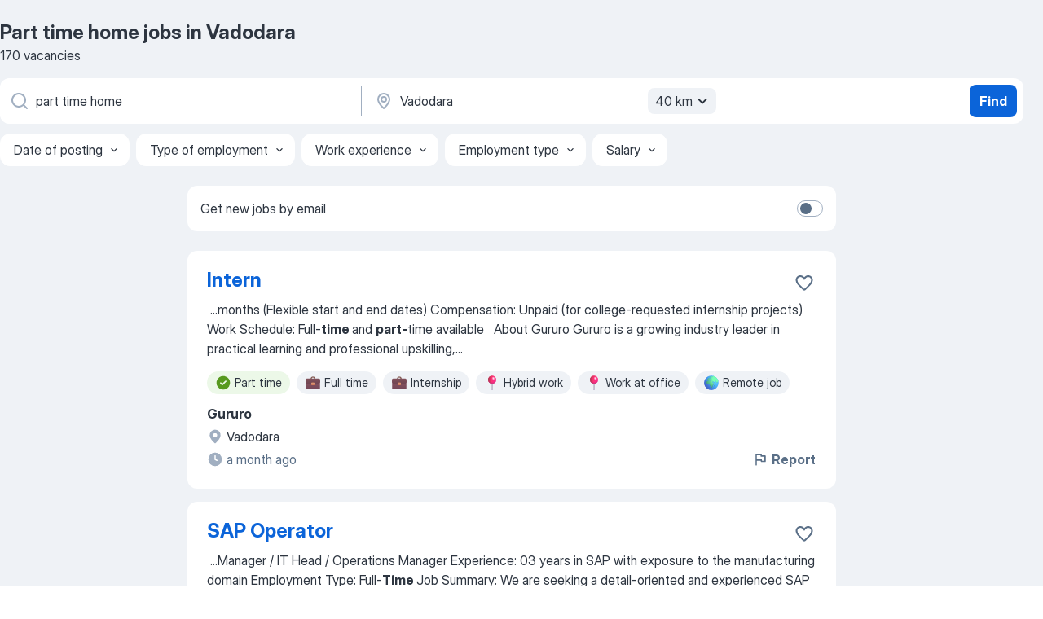

--- FILE ---
content_type: text/html
request_url: https://in.jooble.org/jobs-part-time-home/Vadodara
body_size: 94505
content:
<!DOCTYPE html><html lang="en" xmlns="http://www.w3.org/1999/xhtml"><head><meta charset="utf-8"><link data-chunk="app" rel="stylesheet" href="/assets/app.37da070734baa2c47f81.css"><link data-chunk="SERP" rel="stylesheet" href="/assets/SERP.db3f21fe7a05c45311a0.css"><meta name="viewport" content="width=device-width,initial-scale=1.0,maximum-scale=5" /><meta property="og:site_name" content="Jooble" /><meta property="og:locale" content="en" /><meta property="og:type" content="website" /><meta name="msvalidate.01" content="4E93DB804C5CCCD5B3AFF7486D4B2757" /><meta name="format-detection" content="telephone=no"><link rel="preconnect" href="https://www.googletagmanager.com" /><link rel="preconnect" href="https://www.google-analytics.com" /><link rel="dns-prefetch" href="https://www.google.com" /><link rel="dns-prefetch" href="https://apis.google.com" /><link rel="dns-prefetch" href="https://connect.facebook.net" /><link rel="dns-prefetch" href="https://www.facebook.com" /><link href="https://data-in.jooble.org/assets/fonts/inter-display.css" rel="stylesheet"><link href="https://data-in.jooble.org/assets/fonts/segoe.css" rel="stylesheet"><link rel="apple-touch-icon" href="/assets/images/favicon/ua/apple-touch-icon.png?v=4" /><link rel="apple-touch-icon" sizes="57x57" href="/assets/images/favicon/ua/apple-touch-icon-57x57.png?v=4" /><link rel="apple-touch-icon" sizes="60x60" href="/assets/images/favicon/ua/apple-touch-icon-60x60.png?v=4" /><link rel="apple-touch-icon" sizes="72x72" href="/assets/images/favicon/ua/apple-touch-icon-72x72.png?v=4" /><link rel="apple-touch-icon" sizes="76x76" href="/assets/images/favicon/ua/apple-touch-icon-76x76.png?v=4" /><link rel="apple-touch-icon" sizes="114x114" href="/assets/images/favicon/ua/apple-touch-icon-114x114.png?v=4" /><link rel="apple-touch-icon" sizes="120x120" href="/assets/images/favicon/ua/apple-touch-icon-120x120.png?v=4" /><link rel="apple-touch-icon" sizes="144x144" href="/assets/images/favicon/ua/apple-touch-icon-144x144.png?v=4" /><link rel="apple-touch-icon" sizes="152x152" href="/assets/images/favicon/ua/apple-touch-icon-152x152.png?v=4" /><link rel="apple-touch-icon" sizes="180x180" href="/assets/images/favicon/ua/apple-touch-icon-180x180.png?v=4" /><link rel="icon" type="image/png" sizes="16x16" href="/assets/images/favicon/ua/favicon-16x16.png?v=4"><link rel="icon" type="image/png" sizes="32x32" href="/assets/images/favicon/ua/favicon-32x32.png?v=4"><link rel="icon" type="image/png" sizes="48x48" href="/assets/images/favicon/ua/android-chrome-48x48.png?v=4"><link rel="icon" type="image/png" sizes="96x96" href="/assets/images/favicon/ua/android-chrome-96x96.png?v=4"><link rel="icon" type="image/png" sizes="144x144" href="/assets/images/favicon/ua/android-chrome-144x144.png?v=4"><link rel="icon" type="image/png" sizes="192x192" href="/assets/images/favicon/ua/android-chrome-192x192.png?v=4"><link rel="icon" type="image/png" sizes="194x194" href="/assets/images/favicon/ua/favicon-194x194.png?v=4"><link rel="icon" type="image/png" sizes="256x256" href="/assets/images/favicon/ua/android-chrome-256x256.png?v=4"><link rel="icon" type="image/png" sizes="384x384" href="/assets/images/favicon/ua/android-chrome-384x384.png?v=4"><link rel="icon" type="image/png" sizes="512x512" href="/assets/images/favicon/ua/android-chrome-512x512.png?v=4"><link rel="shortcut icon" type="image/x-icon" href="/assets/images/favicon/ua/favicon-ua.ico?v=4"><link rel="icon" href="/assets/images/favicon/ua/icon.svg?v=4" sizes="any" type="image/svg+xml"><meta name="msapplication-tooltip" content="Jooble"><meta name="msapplication-config" content="/browserconfig.xml"><meta name="msapplication-TileColor" content="#ffffff"><meta name="msapplication-TileImage" content="/assets/images/favicon/ua/mstile-144x144.png?v=4"><meta name="theme-color" content="#ffffff"><meta name="ir-site-verification-token" content="-1337664224"><script type="text/javascript" charset="utf-8">(function(g,o){g[o]=g[o]||function(){(g[o]['q']=g[o]['q']||[]).push(arguments)},g[o]['t']=1*new Date})(window,'_googCsa'); </script><script>!function(){if('PerformanceLongTaskTiming' in window) {var g=window.__tti={e:[]};g.o = new PerformanceObserver(function(l){g.e = g.e.concat(l.getEntries())});g.o.observe({entryTypes:['longtask']})}}();</script><script>!function(){var e,t,n,i,r={passive:!0,capture:!0},a=new Date,o=function(){i=[],t=-1,e=null,f(addEventListener)},c=function(i,r){e||(e=r,t=i,n=new Date,f(removeEventListener),u())},u=function(){if(t>=0&&t<n-a){var r={entryType:"first-input",name:e.type,target:e.target,cancelable:e.cancelable,startTime:e.timeStamp,processingStart:e.timeStamp+t};i.forEach((function(e){e(r)})),i=[]}},s=function(e){if(e.cancelable){var t=(e.timeStamp>1e12?new Date:performance.now())-e.timeStamp;"pointerdown"==e.type?function(e,t){var n=function(){c(e,t),a()},i=function(){a()},a=function(){removeEventListener("pointerup",n,r),removeEventListener("pointercancel",i,r)};addEventListener("pointerup",n,r),addEventListener("pointercancel",i,r)}(t,e):c(t,e)}},f=function(e){["mousedown","keydown","touchstart","pointerdown"].forEach((function(t){return e(t,s,r)}))},p="hidden"===document.visibilityState?0:1/0;addEventListener("visibilitychange",(function e(t){"hidden"===document.visibilityState&&(p=t.timeStamp,removeEventListener("visibilitychange",e,!0))}),!0);o(),self.webVitals={firstInputPolyfill:function(e){i.push(e),u()},resetFirstInputPolyfill:o,get firstHiddenTime(){return p}}}();</script><title data-rh="true">Urgent: Part time home Jobs in Vadodara - January 2026 - 170 current vacancies on Jooble.co.in</title><link data-rh="true" rel="canonical" href="https://in.jooble.org/jobs-part-time-home/Vadodara"/><link data-rh="true" hreflang="en-IN" rel="alternate" href="https://in.jooble.org/jobs-part-time-home/Vadodara"/><meta data-rh="true" name="keywords" content="Part time home jobs in Vadodara, jobs"/><meta data-rh="true" name="description" content="Apply for Part time home jobs in Vadodara. Explore 87.000+ new and current Job vacancies. Competitive salary. Full-time, temporary, and part-time jobs. Fast &amp; Free. Top employers in Vadodara. Part time home jobs is easy to find. Start your new career right now!"/><meta data-rh="true" property="og:image" content="/assets/images/open_graph/og_image.png"/><meta data-rh="true" property="og:url" content="https://in.jooble.org/jobs-part-time-home/Vadodara"/><meta data-rh="true" property="og:title" content="Urgent: Part time home Jobs in Vadodara - January 2026 - 170 current vacancies on Jooble.co.in"/><meta data-rh="true" property="og:description" content="Apply for Part time home jobs in Vadodara. Explore 87.000+ new and current Job vacancies. Competitive salary. Full-time, temporary, and part-time jobs. Fast &amp; Free. Top employers in Vadodara. Part time home jobs is easy to find. Start your new career right now!"/><script data-rh="true" type="application/ld+json">{"@context":"https://schema.org","@type":"BreadcrumbList","itemListElement":[[{"@type":"ListItem","position":1,"item":{"@id":"https://in.jooble.org","name":"Jobs"}},{"@type":"ListItem","position":2,"item":{"@id":"https://in.jooble.org/jobs/Vadodara","name":"Jobs in Vadodara"}},{"@type":"ListItem","position":3,"item":{"@id":"https://in.jooble.org/jobs-part-time-home","name":"Part time home"}},{"@type":"ListItem","position":4,"item":{"name":"Part time home Vadodara"}}]]}</script><script data-rh="true" type="application/ld+json">{"@context":"https://schema.org","@type":"ItemList","numberOfItems":170,"itemListElement":[[{"@type":"ListItem","position":1,"url":"https://in.jooble.org/jdp/8564129389922099767"},{"@type":"ListItem","position":2,"url":"https://in.jooble.org/jdp/7844016823692930668"},{"@type":"ListItem","position":3,"url":"https://in.jooble.org/jdp/4822604202449341766"},{"@type":"ListItem","position":4,"url":"https://in.jooble.org/jdp/6832335633018512742"},{"@type":"ListItem","position":5,"url":"https://in.jooble.org/jdp/-5577951862628590837"},{"@type":"ListItem","position":6,"url":"https://in.jooble.org/jdp/-2118133187727988465"},{"@type":"ListItem","position":7,"url":"https://in.jooble.org/jdp/5339742018641237952"},{"@type":"ListItem","position":8,"url":"https://in.jooble.org/jdp/-5253471748384273496"},{"@type":"ListItem","position":9,"url":"https://in.jooble.org/jdp/4449283668849645485"},{"@type":"ListItem","position":10,"url":"https://in.jooble.org/jdp/-6695228383103190885"},{"@type":"ListItem","position":11,"url":"https://in.jooble.org/jdp/-2695685857412942333"},{"@type":"ListItem","position":12,"url":"https://in.jooble.org/jdp/-5929815192423812356"},{"@type":"ListItem","position":13,"url":"https://in.jooble.org/jdp/-7676076184606054796"},{"@type":"ListItem","position":14,"url":"https://in.jooble.org/jdp/-5879855079281646216"},{"@type":"ListItem","position":15,"url":"https://in.jooble.org/jdp/4909199646341024127"},{"@type":"ListItem","position":16,"url":"https://in.jooble.org/jdp/5255465441225699249"},{"@type":"ListItem","position":17,"url":"https://in.jooble.org/jdp/8151267526665952036"},{"@type":"ListItem","position":18,"url":"https://in.jooble.org/jdp/8858784409025232087"},{"@type":"ListItem","position":19,"url":"https://in.jooble.org/jdp/1063132958723341791"},{"@type":"ListItem","position":20,"url":"https://in.jooble.org/jdp/675212403386162836"},{"@type":"ListItem","position":21,"url":"https://in.jooble.org/jdp/-80488067897586369"},{"@type":"ListItem","position":22,"url":"https://in.jooble.org/jdp/5924872478613183293"},{"@type":"ListItem","position":23,"url":"https://in.jooble.org/jdp/3564603088707057508"},{"@type":"ListItem","position":24,"url":"https://in.jooble.org/jdp/-6913023910716041362"},{"@type":"ListItem","position":25,"url":"https://in.jooble.org/jdp/4456894647008330347"},{"@type":"ListItem","position":26,"url":"https://in.jooble.org/jdp/2661737312728199391"},{"@type":"ListItem","position":27,"url":"https://in.jooble.org/jdp/-3789452368080889297"},{"@type":"ListItem","position":28,"url":"https://in.jooble.org/jdp/-1526122562475780757"},{"@type":"ListItem","position":29,"url":"https://in.jooble.org/jdp/-2312025192605988366"},{"@type":"ListItem","position":30,"url":"https://in.jooble.org/jdp/7053513087067268057"}]]}</script></head><body ondragstart="return false"><div id="app"><div class="zR2N9v"><div class="_1G2nM4"><div></div><div id="serpContainer" class="_0CG45k"><div class="+MdXgT"><header class="VavEB9"><div class="qD9dwK"><h1 class="_518B8Z">Part time home jobs in Vadodara</h1><div company="p" class="cXVOTD">170 vacancies</div></div><div class=""><form class="CXE+FW" data-test-name="_searchForm"><div class="tXoMlu"><div class="kySr3o EIHqTW"><div class="H-KSNn"><div class="Y6LTZC RKazSn"><div class="_0vIToK"><svg class="BC4g2E abyhUO gexuVd kPZVKg"><use xlink:href="/assets/sprite.1oxueCVBzlo-hocQRlhy.svg#icon-magnifier-usage"></use></svg><input id="input_:R55j8h:" class="_2cXMBT aHpE4r _5sX2B+" placeholder="I&#x27;m looking for jobs..." type="text" spellcheck="false" name="keyword" autoComplete="off" autoCapitalize="off" data-test-name="_searchFormKeywordInput" aria-label="What position are you looking for?" value="part time home"/></div></div></div></div><div class="kySr3o _9+Weu7"><div class="H-KSNn"><div class="Y6LTZC RKazSn"><div class="_0vIToK"><svg class="BC4g2E abyhUO gexuVd kPZVKg"><use xlink:href="/assets/sprite.1oxueCVBzlo-hocQRlhy.svg#icon-map_marker-usage"></use></svg><input id="tbRegion" class="_2cXMBT aHpE4r _5sX2B+" placeholder="In the region..." type="text" spellcheck="false" name="region" autoComplete="off" autoCapitalize="off" data-test-name="_searchFormRegionInput" aria-label="Indicate the city where you are looking for a job" value="Vadodara"/></div><div class="hQwOE1"><div class="-xWR9w" data-test-name="_radiusSelect"><button type="button" class="VMdYVt i6dNg1 oUsVL7 -A9fYs mO9zne">40 km<span class="njVmSf"><svg class="KaSFrq JAzKjj GM7Sgs MQl7R9"><use xlink:href="/assets/sprite.1oxueCVBzlo-hocQRlhy.svg#icon-chevron_down-usage"></use></svg></span></button></div></div></div></div></div></div><button type="submit" class="VMdYVt i6dNg1 oUsVL7 xVPKbj ZuTpxY">Find</button></form></div><div class="p7hDF8"><div class="apmZrt" data-test-name="_smartTagsFilter" role="region" aria-label="Filters"><button type="button" class="wYznI5"><span class="_1apRDx">Date of posting</span><svg class="KaSFrq DuJhnH GM7Sgs _398Jb4"><use xlink:href="/assets/sprite.1oxueCVBzlo-hocQRlhy.svg#icon-chevron_down-usage"></use></svg></button><button type="button" class="wYznI5"><span class="_1apRDx">Type of employment</span><svg class="KaSFrq DuJhnH GM7Sgs _398Jb4"><use xlink:href="/assets/sprite.1oxueCVBzlo-hocQRlhy.svg#icon-chevron_down-usage"></use></svg></button><button type="button" class="wYznI5"><span class="_1apRDx">Work experience</span><svg class="KaSFrq DuJhnH GM7Sgs _398Jb4"><use xlink:href="/assets/sprite.1oxueCVBzlo-hocQRlhy.svg#icon-chevron_down-usage"></use></svg></button><button type="button" class="wYznI5"><span class="_1apRDx">Employment type</span><svg class="KaSFrq DuJhnH GM7Sgs _398Jb4"><use xlink:href="/assets/sprite.1oxueCVBzlo-hocQRlhy.svg#icon-chevron_down-usage"></use></svg></button><button type="button" class="wYznI5"><span class="_1apRDx">Salary</span><svg class="KaSFrq DuJhnH GM7Sgs _398Jb4"><use xlink:href="/assets/sprite.1oxueCVBzlo-hocQRlhy.svg#icon-chevron_down-usage"></use></svg></button></div></div></header><div class="y+s7YY"><div class="Amjssv"><main class="toVmC+" role="main"><div class="NeCPdn" id="topBarContainer"><div class="dKIuea"><div class="pfddcp xPgV1+"><div class="Z7rxKJ"><span class="ahUpuK">Get new jobs by email</span><div class="rV3P9b H6hBvI RDT4pD seXaaO"><input id="SubscriptionSwitcher" type="checkbox" tabindex="-1" aria-label="SubscriptionSwitcher"/><label for="SubscriptionSwitcher" tabindex="0" role="switch" aria-checked="false" data-focus-target="SubscriptionSwitcher"><span data-switch="pill" data-caption="false"><span data-switch="round"></span></span></label></div></div></div></div></div><div class="bXbgrv" id="serpContent"><div><div class="infinite-scroll-component__outerdiv"><div class="infinite-scroll-component ZbPfXY _serpContentBlock" style="height:auto;overflow:auto;-webkit-overflow-scrolling:touch"><div><ul class="kiBEcn"><li></li><li><div id="8564129389922099767" data-test-name="_jobCard" class="+n4WEb rHG1ci"><div class="_9q4Aij"><h2 class="jA9gFS dUatPc"><a class="_8w9Ce2 tUC4Fj _6i4Nb0 wtCvxI job_card_link" target="_blank" href="https://in.jooble.org/jdp/8564129389922099767">Intern</a></h2><div class="_5A-eEY"><div class="Bdpujj"><button type="button" class="ZapzXe _9WpygY XEfYdx JFkX+L vMdXr7 RNbuqd" data-test-name="jobFavoritesButton__8564129389922099767" aria-label="Save the vacancy to favorites"><span class="H2e2t1 +gVFyQ"><svg class="KaSFrq JAzKjj _0ng4na"><use xlink:href="/assets/sprite.1oxueCVBzlo-hocQRlhy.svg#icon-heart_outline-usage"></use></svg></span></button></div></div></div><div><div class="QZH8mt"><div class="GEyos4">&nbsp;...<span>months (Flexible start and end dates)
 Compensation:    Unpaid (for college-requested internship projects)
 Work Schedule:  Full-</span><b>time </b><span>and </span><b>part-</b><span>time available 
 
 About Gururo 
 Gururo is a growing industry leader in practical learning and professional upskilling,</span>...&nbsp;</div><div class="rvi8+s"><div class="tXxXy-"><div data-name="part_time" data-test-name="_highlightedTag" class="K8ZLnh tag fT460t"><svg class="KaSFrq DuJhnH GeatqJ"><use xlink:href="/assets/sprite.1oxueCVBzlo-hocQRlhy.svg#icon-check_match-usage"></use></svg>Part time</div><div data-name="full_time" data-test-name="_jobTag" class="K8ZLnh tag _7Amkfs"><div class="uE1IG0" style="background-image:url(/assets/images/tagIconsNew/emoji_briefcase.svg)"></div>Full time</div><div data-name="intern" data-test-name="_jobTag" class="K8ZLnh tag _7Amkfs"><div class="uE1IG0" style="background-image:url(/assets/images/tagIconsNew/emoji_briefcase.svg)"></div>Internship</div><div data-name="hybrid_working" data-test-name="_jobTag" class="K8ZLnh tag _7Amkfs"><div class="uE1IG0" style="background-image:url(/assets/images/tagIconsNew/emoji_round_pushpin.svg)"></div>Hybrid work</div><div data-name="work_at_office" data-test-name="_jobTag" class="K8ZLnh tag _7Amkfs"><div class="uE1IG0" style="background-image:url(/assets/images/tagIconsNew/emoji_round_pushpin.svg)"></div>Work at office</div><div data-name="remote_work" data-test-name="_jobTag" class="K8ZLnh tag _7Amkfs"><div class="uE1IG0" style="background-image:url(/assets/images/tagIconsNew/emoji_globe.svg)"></div>Remote job</div><div data-name="flexible_hours" data-test-name="_jobTag" class="K8ZLnh tag _7Amkfs"><div class="uE1IG0" style="background-image:url(/assets/images/tagIconsNew/emoji_tear_off_calendar.svg)"></div>Flexible hours</div></div></div></div><div class="L4BhzZ wrapper__new_tags_design bLrJMm"><div class="j+648w"><button type="button" class="ZapzXe _9WpygY JFkX+L vMdXr7 _9ofHq7" data-test-name="_reportJobButtonSerp"><span class="H2e2t1 w87w0E"><svg class="KaSFrq xY3sEm _0ng4na cS9jE1"><use xlink:href="/assets/sprite.1oxueCVBzlo-hocQRlhy.svg#icon-flag-usage"></use></svg></span>Report</button></div><div class="E6E0jY"><div class="pXyhD4 VeoRvG"><div class="heru4z"><p class="z6WlhX" data-test-name="_companyName">Gururo</p></div></div><div class="blapLw gj1vO6 fhg31q nxYYVJ" tabindex="-1"><svg class="BC4g2E c6AqqO gexuVd kE3ssB DlQ0Ty icon_gray_soft mdorqd"><use xlink:href="/assets/sprite.1oxueCVBzlo-hocQRlhy.svg#icon-map_marker_filled-usage"></use></svg><div class="caption NTRJBV">Vadodara</div></div><div class="blapLw gj1vO6 fhg31q fGYTou"><svg class="BC4g2E c6AqqO gexuVd kE3ssB DlQ0Ty icon_gray_soft jjtReA"><use xlink:href="/assets/sprite.1oxueCVBzlo-hocQRlhy.svg#icon-clock_filled-usage"></use></svg><div class="caption Vk-5Da">a month ago</div></div></div></div></div></div></li><li><div id="7844016823692930668" data-test-name="_jobCard" class="+n4WEb rHG1ci"><div class="_9q4Aij"><h2 class="jA9gFS dUatPc"><a class="_8w9Ce2 tUC4Fj _6i4Nb0 wtCvxI job_card_link" target="_blank" href="https://in.jooble.org/jdp/7844016823692930668">SAP Operator</a></h2><div class="_5A-eEY"><div class="Bdpujj"><button type="button" class="ZapzXe _9WpygY XEfYdx JFkX+L vMdXr7 RNbuqd" data-test-name="jobFavoritesButton__7844016823692930668" aria-label="Save the vacancy to favorites"><span class="H2e2t1 +gVFyQ"><svg class="KaSFrq JAzKjj _0ng4na"><use xlink:href="/assets/sprite.1oxueCVBzlo-hocQRlhy.svg#icon-heart_outline-usage"></use></svg></span></button></div></div></div><div><div class="QZH8mt"><div class="GEyos4">&nbsp;...<span>Manager / IT Head / Operations Manager 
 Experience:  03 years in SAP with exposure to the manufacturing domain 
 Employment Type:  Full-</span><b>Time </b><span>
 Job Summary: 
 We are seeking a detail-oriented and experienced  SAP Executive  to manage and support SAP operations across our</span>...&nbsp;</div><div class="rvi8+s"><div class="tXxXy-"><div data-name="part_time" data-test-name="_highlightedTag" class="K8ZLnh tag fT460t"><svg class="KaSFrq DuJhnH GeatqJ"><use xlink:href="/assets/sprite.1oxueCVBzlo-hocQRlhy.svg#icon-check_match-usage"></use></svg>Part time</div><div data-name="full_time" data-test-name="_jobTag" class="K8ZLnh tag _7Amkfs"><div class="uE1IG0" style="background-image:url(/assets/images/tagIconsNew/emoji_briefcase.svg)"></div>Full time</div></div></div></div><div class="L4BhzZ wrapper__new_tags_design bLrJMm"><div class="j+648w"><button type="button" class="ZapzXe _9WpygY JFkX+L vMdXr7 _9ofHq7" data-test-name="_reportJobButtonSerp"><span class="H2e2t1 w87w0E"><svg class="KaSFrq xY3sEm _0ng4na cS9jE1"><use xlink:href="/assets/sprite.1oxueCVBzlo-hocQRlhy.svg#icon-flag-usage"></use></svg></span>Report</button></div><div class="E6E0jY"><div class="pXyhD4 VeoRvG"><div class="heru4z"><p class="z6WlhX" data-test-name="_companyName">Vilas</p></div></div><div class="blapLw gj1vO6 fhg31q nxYYVJ" tabindex="-1"><svg class="BC4g2E c6AqqO gexuVd kE3ssB DlQ0Ty icon_gray_soft mdorqd"><use xlink:href="/assets/sprite.1oxueCVBzlo-hocQRlhy.svg#icon-map_marker_filled-usage"></use></svg><div class="caption NTRJBV">Vadodara</div></div><div class="blapLw gj1vO6 fhg31q fGYTou"><svg class="BC4g2E c6AqqO gexuVd kE3ssB DlQ0Ty icon_gray_soft jjtReA"><use xlink:href="/assets/sprite.1oxueCVBzlo-hocQRlhy.svg#icon-clock_filled-usage"></use></svg><div class="caption Vk-5Da">more than 2 months ago</div></div></div></div></div></div></li><li><div id="4822604202449341766" data-test-name="_jobCard" class="+n4WEb rHG1ci"><div class="_9q4Aij"><h2 class="jA9gFS dUatPc"><a class="_8w9Ce2 tUC4Fj _6i4Nb0 wtCvxI job_card_link" target="_blank" href="https://in.jooble.org/jdp/4822604202449341766">Human Resource</a></h2><div class="_5A-eEY"><div class="Bdpujj"><button type="button" class="ZapzXe _9WpygY XEfYdx JFkX+L vMdXr7 RNbuqd" data-test-name="jobFavoritesButton__4822604202449341766" aria-label="Save the vacancy to favorites"><span class="H2e2t1 +gVFyQ"><svg class="KaSFrq JAzKjj _0ng4na"><use xlink:href="/assets/sprite.1oxueCVBzlo-hocQRlhy.svg#icon-heart_outline-usage"></use></svg></span></button></div></div></div><div><div class="QZH8mt"><div class="GEyos4">&nbsp;...<span>Source, screen, and recruit candidates for  internship and full-</span><b>time </b><span>roles 
 Coordinate interviews and follow-ups with hiring managers</span>...&nbsp;&nbsp;...<span>Problem-solving and proactive approach 
 Prior internship or </span><b>part-</b><span>time experience in HR is a plus 
 
 What You’ll Gain at Gururo</span>...&nbsp;</div><div class="rvi8+s"><div class="tXxXy-"><div data-name="part_time" data-test-name="_highlightedTag" class="K8ZLnh tag fT460t"><svg class="KaSFrq DuJhnH GeatqJ"><use xlink:href="/assets/sprite.1oxueCVBzlo-hocQRlhy.svg#icon-check_match-usage"></use></svg>Part time</div><div data-name="full_time" data-test-name="_jobTag" class="K8ZLnh tag _7Amkfs"><div class="uE1IG0" style="background-image:url(/assets/images/tagIconsNew/emoji_briefcase.svg)"></div>Full time</div><div data-name="intern" data-test-name="_jobTag" class="K8ZLnh tag _7Amkfs"><div class="uE1IG0" style="background-image:url(/assets/images/tagIconsNew/emoji_briefcase.svg)"></div>Internship</div></div></div></div><div class="L4BhzZ wrapper__new_tags_design bLrJMm"><div class="j+648w"><button type="button" class="ZapzXe _9WpygY JFkX+L vMdXr7 _9ofHq7" data-test-name="_reportJobButtonSerp"><span class="H2e2t1 w87w0E"><svg class="KaSFrq xY3sEm _0ng4na cS9jE1"><use xlink:href="/assets/sprite.1oxueCVBzlo-hocQRlhy.svg#icon-flag-usage"></use></svg></span>Report</button></div><div class="E6E0jY"><div class="pXyhD4 VeoRvG"><div class="heru4z"><p class="z6WlhX" data-test-name="_companyName">Gururo</p></div></div><div class="blapLw gj1vO6 fhg31q nxYYVJ" tabindex="-1"><svg class="BC4g2E c6AqqO gexuVd kE3ssB DlQ0Ty icon_gray_soft mdorqd"><use xlink:href="/assets/sprite.1oxueCVBzlo-hocQRlhy.svg#icon-map_marker_filled-usage"></use></svg><div class="caption NTRJBV">Vadodara</div></div><div class="blapLw gj1vO6 fhg31q fGYTou"><svg class="BC4g2E c6AqqO gexuVd kE3ssB DlQ0Ty icon_gray_soft jjtReA"><use xlink:href="/assets/sprite.1oxueCVBzlo-hocQRlhy.svg#icon-clock_filled-usage"></use></svg><div class="caption Vk-5Da">a month ago</div></div></div></div></div></div></li><li><div id="6832335633018512742" data-test-name="_jobCard" class="+n4WEb rHG1ci"><div class="_9q4Aij"><h2 class="jA9gFS dUatPc"><a class="_8w9Ce2 tUC4Fj _6i4Nb0 wtCvxI job_card_link" target="_blank" href="https://in.jooble.org/jdp/6832335633018512742">Web Developer</a></h2><div class="_5A-eEY"><div class="Bdpujj"><button type="button" class="ZapzXe _9WpygY XEfYdx JFkX+L vMdXr7 RNbuqd" data-test-name="jobFavoritesButton__6832335633018512742" aria-label="Save the vacancy to favorites"><span class="H2e2t1 +gVFyQ"><svg class="KaSFrq JAzKjj _0ng4na"><use xlink:href="/assets/sprite.1oxueCVBzlo-hocQRlhy.svg#icon-heart_outline-usage"></use></svg></span></button></div></div></div><div><div class="QZH8mt"><div class="GEyos4">&nbsp;...<span>opening our doors to seasoned developers, freshers, and learners who are eager to grow with us. Whether you’re looking for a full-</span><b>time </b><span>role, </span><b>part-</b><span>time project, or internship (paid/unpaid), this is your chance to gain real-world experience and contribute to something</span>...&nbsp;</div><div class="rvi8+s"><div class="tXxXy-"><div data-name="part_time" data-test-name="_highlightedTag" class="K8ZLnh tag fT460t"><svg class="KaSFrq DuJhnH GeatqJ"><use xlink:href="/assets/sprite.1oxueCVBzlo-hocQRlhy.svg#icon-check_match-usage"></use></svg>Part time</div><div data-name="paid_internship" data-test-name="_jobTag" class="K8ZLnh tag _7Amkfs"><div class="uE1IG0" style="background-image:url(/assets/images/tagIconsNew/emoji_briefcase.svg)"></div>Paid Internship</div><div data-name="full_time" data-test-name="_jobTag" class="K8ZLnh tag _7Amkfs"><div class="uE1IG0" style="background-image:url(/assets/images/tagIconsNew/emoji_briefcase.svg)"></div>Full time</div><div data-name="intern" data-test-name="_jobTag" class="K8ZLnh tag _7Amkfs"><div class="uE1IG0" style="background-image:url(/assets/images/tagIconsNew/emoji_briefcase.svg)"></div>Internship</div><div data-name="flexible_hours" data-test-name="_jobTag" class="K8ZLnh tag _7Amkfs"><div class="uE1IG0" style="background-image:url(/assets/images/tagIconsNew/emoji_tear_off_calendar.svg)"></div>Flexible hours</div></div></div></div><div class="L4BhzZ wrapper__new_tags_design bLrJMm"><div class="j+648w"><button type="button" class="ZapzXe _9WpygY JFkX+L vMdXr7 _9ofHq7" data-test-name="_reportJobButtonSerp"><span class="H2e2t1 w87w0E"><svg class="KaSFrq xY3sEm _0ng4na cS9jE1"><use xlink:href="/assets/sprite.1oxueCVBzlo-hocQRlhy.svg#icon-flag-usage"></use></svg></span>Report</button></div><div class="E6E0jY"><div class="pXyhD4 VeoRvG"><div class="heru4z"><p class="z6WlhX" data-test-name="_companyName">Gururo</p></div></div><div class="blapLw gj1vO6 fhg31q nxYYVJ" tabindex="-1"><svg class="BC4g2E c6AqqO gexuVd kE3ssB DlQ0Ty icon_gray_soft mdorqd"><use xlink:href="/assets/sprite.1oxueCVBzlo-hocQRlhy.svg#icon-map_marker_filled-usage"></use></svg><div class="caption NTRJBV">Vadodara</div></div><div class="blapLw gj1vO6 fhg31q fGYTou"><svg class="BC4g2E c6AqqO gexuVd kE3ssB DlQ0Ty icon_gray_soft jjtReA"><use xlink:href="/assets/sprite.1oxueCVBzlo-hocQRlhy.svg#icon-clock_filled-usage"></use></svg><div class="caption Vk-5Da">a month ago</div></div></div></div></div></div></li><li><div id="-5577951862628590837" data-test-name="_jobCard" class="+n4WEb rHG1ci"><div class="_9q4Aij"><h2 class="jA9gFS dUatPc"><a class="_8w9Ce2 tUC4Fj _6i4Nb0 wtCvxI job_card_link" target="_blank" href="https://in.jooble.org/jdp/-5577951862628590837">No-Code AI Intern</a></h2><div class="_5A-eEY"><div class="Bdpujj"><button type="button" class="ZapzXe _9WpygY XEfYdx JFkX+L vMdXr7 RNbuqd" data-test-name="jobFavoritesButton__-5577951862628590837" aria-label="Save the vacancy to favorites"><span class="H2e2t1 +gVFyQ"><svg class="KaSFrq JAzKjj _0ng4na"><use xlink:href="/assets/sprite.1oxueCVBzlo-hocQRlhy.svg#icon-heart_outline-usage"></use></svg></span></button></div></div></div><div><div class="QZH8mt"><div class="GEyos4">&nbsp;...<span>Internship Type:  </span><b>Part-time </b><span>/ Full-time (Flexible)
 Duration: 1–6 months 
 Stipend: Unpaid / Performance-based / Certificate of Completion + Recommendations 
 Start Date:  Immediate 
 About Gururo 
 Gururo is a leading education and career-acceleration platform helping</span>...&nbsp;</div><div class="rvi8+s"><div class="tXxXy-"><div data-name="part_time" data-test-name="_highlightedTag" class="K8ZLnh tag fT460t"><svg class="KaSFrq DuJhnH GeatqJ"><use xlink:href="/assets/sprite.1oxueCVBzlo-hocQRlhy.svg#icon-check_match-usage"></use></svg>Part time</div><div data-name="full_time" data-test-name="_jobTag" class="K8ZLnh tag _7Amkfs"><div class="uE1IG0" style="background-image:url(/assets/images/tagIconsNew/emoji_briefcase.svg)"></div>Full time</div><div data-name="intern" data-test-name="_jobTag" class="K8ZLnh tag _7Amkfs"><div class="uE1IG0" style="background-image:url(/assets/images/tagIconsNew/emoji_briefcase.svg)"></div>Internship</div><div data-name="immediate_start" data-test-name="_jobTag" class="K8ZLnh tag _7Amkfs"><div class="uE1IG0" style="background-image:url(/assets/images/tagIconsNew/emoji_round_pushpin.svg)"></div>Immediate start</div><div data-name="flexible_hours" data-test-name="_jobTag" class="K8ZLnh tag _7Amkfs"><div class="uE1IG0" style="background-image:url(/assets/images/tagIconsNew/emoji_tear_off_calendar.svg)"></div>Flexible hours</div></div></div></div><div class="L4BhzZ wrapper__new_tags_design bLrJMm"><div class="j+648w"><button type="button" class="ZapzXe _9WpygY JFkX+L vMdXr7 _9ofHq7" data-test-name="_reportJobButtonSerp"><span class="H2e2t1 w87w0E"><svg class="KaSFrq xY3sEm _0ng4na cS9jE1"><use xlink:href="/assets/sprite.1oxueCVBzlo-hocQRlhy.svg#icon-flag-usage"></use></svg></span>Report</button></div><div class="E6E0jY"><div class="pXyhD4 VeoRvG"><div class="heru4z"><p class="z6WlhX" data-test-name="_companyName">Gururo</p></div></div><div class="blapLw gj1vO6 fhg31q nxYYVJ" tabindex="-1"><svg class="BC4g2E c6AqqO gexuVd kE3ssB DlQ0Ty icon_gray_soft mdorqd"><use xlink:href="/assets/sprite.1oxueCVBzlo-hocQRlhy.svg#icon-map_marker_filled-usage"></use></svg><div class="caption NTRJBV">Vadodara</div></div><div class="blapLw gj1vO6 fhg31q fGYTou"><svg class="BC4g2E c6AqqO gexuVd kE3ssB DlQ0Ty icon_gray_soft jjtReA"><use xlink:href="/assets/sprite.1oxueCVBzlo-hocQRlhy.svg#icon-clock_filled-usage"></use></svg><div class="caption Vk-5Da">more than 2 months ago</div></div></div></div></div></div></li><li><div id="-2118133187727988465" data-test-name="_jobCard" class="+n4WEb rHG1ci"><div class="_9q4Aij"><h2 class="jA9gFS dUatPc"><a class="_8w9Ce2 tUC4Fj _6i4Nb0 wtCvxI job_card_link" target="_blank" href="https://in.jooble.org/jdp/-2118133187727988465">Talent Acquisition Partner (12 Month Contract)</a></h2><div class="_5A-eEY"><div class="Bdpujj"><button type="button" class="ZapzXe _9WpygY XEfYdx JFkX+L vMdXr7 RNbuqd" data-test-name="jobFavoritesButton__-2118133187727988465" aria-label="Save the vacancy to favorites"><span class="H2e2t1 +gVFyQ"><svg class="KaSFrq JAzKjj _0ng4na"><use xlink:href="/assets/sprite.1oxueCVBzlo-hocQRlhy.svg#icon-heart_outline-usage"></use></svg></span></button></div></div></div><div><div class="QZH8mt"><div class="GEyos4">&nbsp;...<span>Civica 
 We're going through an exciting </span><b>time </b><span>of change and transformation where Talent Aquisition</span>...&nbsp;&nbsp;...<span>hybrid working model! At Civica, you’ll be </span><b>part </b><span>of a vibrant global team, which may</span>...&nbsp;&nbsp;...<span>technology and tools to support you to work from </span><b>home </b><span>and come into our offices now and then to</span>...&nbsp;</div><div class="rvi8+s"><div class="tXxXy-"><div data-name="work_from_home" data-test-name="_highlightedTag" class="K8ZLnh tag fT460t"><svg class="KaSFrq DuJhnH GeatqJ"><use xlink:href="/assets/sprite.1oxueCVBzlo-hocQRlhy.svg#icon-check_match-usage"></use></svg>Work from home</div><div data-name="full_time" data-test-name="_jobTag" class="K8ZLnh tag _7Amkfs"><div class="uE1IG0" style="background-image:url(/assets/images/tagIconsNew/emoji_briefcase.svg)"></div>Full time</div><div data-name="contract" data-test-name="_jobTag" class="K8ZLnh tag _7Amkfs"><div class="uE1IG0" style="background-image:url(/assets/images/tagIconsNew/emoji_briefcase.svg)"></div>Contract work</div><div data-name="hybrid_working" data-test-name="_jobTag" class="K8ZLnh tag _7Amkfs"><div class="uE1IG0" style="background-image:url(/assets/images/tagIconsNew/emoji_round_pushpin.svg)"></div>Hybrid work</div><div data-name="local_area" data-test-name="_jobTag" class="K8ZLnh tag _7Amkfs"><div class="uE1IG0" style="background-image:url(/assets/images/tagIconsNew/emoji_round_pushpin.svg)"></div>Local area</div><div data-name="flexible_hours" data-test-name="_jobTag" class="K8ZLnh tag _7Amkfs"><div class="uE1IG0" style="background-image:url(/assets/images/tagIconsNew/emoji_tear_off_calendar.svg)"></div>Flexible hours</div></div></div></div><div class="L4BhzZ wrapper__new_tags_design bLrJMm"><div class="j+648w"><button type="button" class="ZapzXe _9WpygY JFkX+L vMdXr7 _9ofHq7" data-test-name="_reportJobButtonSerp"><span class="H2e2t1 w87w0E"><svg class="KaSFrq xY3sEm _0ng4na cS9jE1"><use xlink:href="/assets/sprite.1oxueCVBzlo-hocQRlhy.svg#icon-flag-usage"></use></svg></span>Report</button></div><div class="E6E0jY"><div class="pXyhD4 VeoRvG"><div class="heru4z"><p class="z6WlhX" data-test-name="_companyName">Civica UK Ltd</p></div></div><div class="blapLw gj1vO6 fhg31q nxYYVJ" tabindex="-1"><svg class="BC4g2E c6AqqO gexuVd kE3ssB DlQ0Ty icon_gray_soft mdorqd"><use xlink:href="/assets/sprite.1oxueCVBzlo-hocQRlhy.svg#icon-map_marker_filled-usage"></use></svg><div class="caption NTRJBV">Vadodara</div></div><div class="blapLw gj1vO6 fhg31q fGYTou"><svg class="BC4g2E c6AqqO gexuVd kE3ssB DlQ0Ty icon_gray_soft jjtReA"><use xlink:href="/assets/sprite.1oxueCVBzlo-hocQRlhy.svg#icon-clock_filled-usage"></use></svg><div class="caption Vk-5Da">more than 2 months ago</div></div></div></div></div></div></li><li><div id="5339742018641237952" data-test-name="_jobCard" class="+n4WEb rHG1ci"><div class="_9q4Aij"><h2 class="jA9gFS dUatPc"><a class="_8w9Ce2 tUC4Fj _6i4Nb0 wtCvxI job_card_link" target="_blank" href="https://in.jooble.org/jdp/5339742018641237952">Sales officer</a></h2><div class="_5A-eEY"><div class="Bdpujj"><button type="button" class="ZapzXe _9WpygY XEfYdx JFkX+L vMdXr7 RNbuqd" data-test-name="jobFavoritesButton__5339742018641237952" aria-label="Save the vacancy to favorites"><span class="H2e2t1 +gVFyQ"><svg class="KaSFrq JAzKjj _0ng4na"><use xlink:href="/assets/sprite.1oxueCVBzlo-hocQRlhy.svg#icon-heart_outline-usage"></use></svg></span></button></div></div></div><div><div class="QZH8mt"><p class="b97WnG">Rs 1.68 lakh p.a.</p><div class="GEyos4"> The Role:   You will be responsible for :   
 Acquiring and managing relationships with corporate and institutional clients in your area of focus to achieve sales targets and business objectives. 
 Developing strong internal relationships to optimise service delivery and ...</div><div class="rvi8+s"><div class="tXxXy-"><div data-name="suggested" data-test-name="_highlightedTag" class="K8ZLnh tag fT460t"><svg class="KaSFrq DuJhnH GeatqJ"><use xlink:href="/assets/sprite.1oxueCVBzlo-hocQRlhy.svg#icon-check_match-usage"></use></svg>Suggested</div><div data-name="full_time" data-test-name="_jobTag" class="K8ZLnh tag _7Amkfs"><div class="uE1IG0" style="background-image:url(/assets/images/tagIconsNew/emoji_briefcase.svg)"></div>Full time</div></div></div></div><div class="L4BhzZ wrapper__new_tags_design bLrJMm"><div class="j+648w"><button type="button" class="ZapzXe _9WpygY JFkX+L vMdXr7 _9ofHq7" data-test-name="_reportJobButtonSerp"><span class="H2e2t1 w87w0E"><svg class="KaSFrq xY3sEm _0ng4na cS9jE1"><use xlink:href="/assets/sprite.1oxueCVBzlo-hocQRlhy.svg#icon-flag-usage"></use></svg></span>Report</button></div><div class="E6E0jY"><div class="pXyhD4 VeoRvG"><div class="heru4z"><p class="z6WlhX" data-test-name="_companyName">Ikamate HR India Pvt.Ltd</p></div></div><div class="blapLw gj1vO6 fhg31q nxYYVJ" tabindex="-1"><svg class="BC4g2E c6AqqO gexuVd kE3ssB DlQ0Ty icon_gray_soft mdorqd"><use xlink:href="/assets/sprite.1oxueCVBzlo-hocQRlhy.svg#icon-map_marker_filled-usage"></use></svg><div class="caption NTRJBV">Vadodara</div></div><div class="blapLw gj1vO6 fhg31q fGYTou"><svg class="BC4g2E c6AqqO gexuVd kE3ssB DlQ0Ty icon_gray_soft jjtReA"><use xlink:href="/assets/sprite.1oxueCVBzlo-hocQRlhy.svg#icon-clock_filled-usage"></use></svg><div class="caption Vk-5Da">more than 2 months ago</div></div></div></div></div></div></li><li></li><li><div id="-5253471748384273496" data-test-name="_jobCard" class="+n4WEb rHG1ci"><div class="_9q4Aij"><h2 class="jA9gFS dUatPc"><a class="_8w9Ce2 tUC4Fj _6i4Nb0 wtCvxI job_card_link" target="_blank" href="https://in.jooble.org/jdp/-5253471748384273496">Sales officer- MT</a></h2><div class="_5A-eEY"><div class="Bdpujj"><button type="button" class="ZapzXe _9WpygY XEfYdx JFkX+L vMdXr7 RNbuqd" data-test-name="jobFavoritesButton__-5253471748384273496" aria-label="Save the vacancy to favorites"><span class="H2e2t1 +gVFyQ"><svg class="KaSFrq JAzKjj _0ng4na"><use xlink:href="/assets/sprite.1oxueCVBzlo-hocQRlhy.svg#icon-heart_outline-usage"></use></svg></span></button></div></div></div><div><div class="QZH8mt"><div class="GEyos4">&nbsp;...<span>stores. 
 Conduct regular reviews with individual MT chains for business growth. 
 Ensure  distributor claims are submitted & settled on </span><b>time.</b><span> 
3. Process 
 Maintain commercial hygiene –  payment follow-up, debit notes, reconciliations  . 
 Ensure retailer claims are</span>...&nbsp;</div><div class="rvi8+s"><div class="tXxXy-"><div data-name="suggested" data-test-name="_highlightedTag" class="K8ZLnh tag fT460t"><svg class="KaSFrq DuJhnH GeatqJ"><use xlink:href="/assets/sprite.1oxueCVBzlo-hocQRlhy.svg#icon-check_match-usage"></use></svg>Suggested</div><div data-name="full_time" data-test-name="_jobTag" class="K8ZLnh tag _7Amkfs"><div class="uE1IG0" style="background-image:url(/assets/images/tagIconsNew/emoji_briefcase.svg)"></div>Full time</div></div></div></div><div class="L4BhzZ wrapper__new_tags_design bLrJMm"><div class="j+648w"><button type="button" class="ZapzXe _9WpygY JFkX+L vMdXr7 _9ofHq7" data-test-name="_reportJobButtonSerp"><span class="H2e2t1 w87w0E"><svg class="KaSFrq xY3sEm _0ng4na cS9jE1"><use xlink:href="/assets/sprite.1oxueCVBzlo-hocQRlhy.svg#icon-flag-usage"></use></svg></span>Report</button></div><div class="E6E0jY"><div class="pXyhD4 VeoRvG"><div class="heru4z"><p class="z6WlhX" data-test-name="_companyName">Boolean Staffing Recruitment Solutions Pvt Ltd</p></div></div><div class="blapLw gj1vO6 fhg31q nxYYVJ" tabindex="-1"><svg class="BC4g2E c6AqqO gexuVd kE3ssB DlQ0Ty icon_gray_soft mdorqd"><use xlink:href="/assets/sprite.1oxueCVBzlo-hocQRlhy.svg#icon-map_marker_filled-usage"></use></svg><div class="caption NTRJBV">Vadodara</div></div><div class="blapLw gj1vO6 fhg31q fGYTou"><svg class="BC4g2E c6AqqO gexuVd kE3ssB DlQ0Ty icon_gray_soft jjtReA"><use xlink:href="/assets/sprite.1oxueCVBzlo-hocQRlhy.svg#icon-clock_filled-usage"></use></svg><div class="caption Vk-5Da">a month ago</div></div></div></div></div></div></li><li><div id="4449283668849645485" data-test-name="_jobCard" class="+n4WEb rHG1ci"><div class="_9q4Aij"><h2 class="jA9gFS dUatPc"><a class="_8w9Ce2 tUC4Fj _6i4Nb0 wtCvxI job_card_link" target="_blank" href="https://in.jooble.org/jdp/4449283668849645485">Sales Officer</a></h2><div class="_5A-eEY"><div class="Bdpujj"><button type="button" class="ZapzXe _9WpygY XEfYdx JFkX+L vMdXr7 RNbuqd" data-test-name="jobFavoritesButton__4449283668849645485" aria-label="Save the vacancy to favorites"><span class="H2e2t1 +gVFyQ"><svg class="KaSFrq JAzKjj _0ng4na"><use xlink:href="/assets/sprite.1oxueCVBzlo-hocQRlhy.svg#icon-heart_outline-usage"></use></svg></span></button></div></div></div><div><div class="QZH8mt"><div class="GEyos4">&nbsp;...<span>The Sales Officer will be responsible for driving business growth and expanding market presence in Ahmedabad and Vadodara. This full-</span><b>time </b><span>position requires strong sales acumen, strategic market engagement, and collaboration to ensure exceptional client relationships, targeted</span>...&nbsp;</div><div class="rvi8+s"><div class="tXxXy-"><div data-name="suggested" data-test-name="_highlightedTag" class="K8ZLnh tag fT460t"><svg class="KaSFrq DuJhnH GeatqJ"><use xlink:href="/assets/sprite.1oxueCVBzlo-hocQRlhy.svg#icon-check_match-usage"></use></svg>Suggested</div><div data-name="full_time" data-test-name="_jobTag" class="K8ZLnh tag _7Amkfs"><div class="uE1IG0" style="background-image:url(/assets/images/tagIconsNew/emoji_briefcase.svg)"></div>Full time</div><div data-name="immediate_start" data-test-name="_jobTag" class="K8ZLnh tag _7Amkfs"><div class="uE1IG0" style="background-image:url(/assets/images/tagIconsNew/emoji_round_pushpin.svg)"></div>Immediate start</div></div></div></div><div class="L4BhzZ wrapper__new_tags_design bLrJMm"><div class="j+648w"><button type="button" class="ZapzXe _9WpygY JFkX+L vMdXr7 _9ofHq7" data-test-name="_reportJobButtonSerp"><span class="H2e2t1 w87w0E"><svg class="KaSFrq xY3sEm _0ng4na cS9jE1"><use xlink:href="/assets/sprite.1oxueCVBzlo-hocQRlhy.svg#icon-flag-usage"></use></svg></span>Report</button></div><div class="E6E0jY"><div class="pXyhD4 VeoRvG"><div class="heru4z"><p class="z6WlhX" data-test-name="_companyName">Satvam Nutrifoods Limited</p></div></div><div class="blapLw gj1vO6 fhg31q nxYYVJ" tabindex="-1"><svg class="BC4g2E c6AqqO gexuVd kE3ssB DlQ0Ty icon_gray_soft mdorqd"><use xlink:href="/assets/sprite.1oxueCVBzlo-hocQRlhy.svg#icon-map_marker_filled-usage"></use></svg><div class="caption NTRJBV">Vadodara</div></div><div class="blapLw gj1vO6 fhg31q fGYTou"><svg class="BC4g2E c6AqqO gexuVd kE3ssB DlQ0Ty icon_gray_soft jjtReA"><use xlink:href="/assets/sprite.1oxueCVBzlo-hocQRlhy.svg#icon-clock_filled-usage"></use></svg><div class="caption Vk-5Da">a month ago</div></div></div></div></div></div></li><li><div id="-6695228383103190885" data-test-name="_jobCard" class="+n4WEb rHG1ci"><div class="_9q4Aij"><h2 class="jA9gFS dUatPc"><a class="_8w9Ce2 tUC4Fj _6i4Nb0 wtCvxI job_card_link" target="_blank" href="https://in.jooble.org/jdp/-6695228383103190885">Sales Officer - Micro LAP</a></h2><div class="_5A-eEY"><div class="Bdpujj"><button type="button" class="ZapzXe _9WpygY XEfYdx JFkX+L vMdXr7 RNbuqd" data-test-name="jobFavoritesButton__-6695228383103190885" aria-label="Save the vacancy to favorites"><span class="H2e2t1 +gVFyQ"><svg class="KaSFrq JAzKjj _0ng4na"><use xlink:href="/assets/sprite.1oxueCVBzlo-hocQRlhy.svg#icon-heart_outline-usage"></use></svg></span></button></div></div></div><div><div class="QZH8mt"><div class="GEyos4"> Job Title:  Sales Officer – Secured Business Loans (Micro LAP)
 Product:  Secured Business Loans (Micro LAP)
 Function:  Sales 
 Channel:  Open Market 
 Locations:  Ahmedabad, Anand, Baroda, Surat, Vapi (Gujarat)

 About the Organization (USPs): 
 Hiring for a Premium...</div><div class="rvi8+s"><div class="tXxXy-"><div data-name="suggested" data-test-name="_highlightedTag" class="K8ZLnh tag fT460t"><svg class="KaSFrq DuJhnH GeatqJ"><use xlink:href="/assets/sprite.1oxueCVBzlo-hocQRlhy.svg#icon-check_match-usage"></use></svg>Suggested</div><div data-name="long_term_contract" data-test-name="_jobTag" class="K8ZLnh tag _7Amkfs"><div class="uE1IG0" style="background-image:url(/assets/images/tagIconsNew/emoji_briefcase.svg)"></div>Long term contract</div><div data-name="full_time" data-test-name="_jobTag" class="K8ZLnh tag _7Amkfs"><div class="uE1IG0" style="background-image:url(/assets/images/tagIconsNew/emoji_briefcase.svg)"></div>Full time</div><div data-name="self_employed" data-test-name="_jobTag" class="K8ZLnh tag _7Amkfs"><div class="uE1IG0" style="background-image:url(/assets/images/tagIconsNew/emoji_briefcase.svg)"></div>Self employment</div><div data-name="local_area" data-test-name="_jobTag" class="K8ZLnh tag _7Amkfs"><div class="uE1IG0" style="background-image:url(/assets/images/tagIconsNew/emoji_round_pushpin.svg)"></div>Local area</div></div></div></div><div class="L4BhzZ wrapper__new_tags_design bLrJMm"><div class="j+648w"><button type="button" class="ZapzXe _9WpygY JFkX+L vMdXr7 _9ofHq7" data-test-name="_reportJobButtonSerp"><span class="H2e2t1 w87w0E"><svg class="KaSFrq xY3sEm _0ng4na cS9jE1"><use xlink:href="/assets/sprite.1oxueCVBzlo-hocQRlhy.svg#icon-flag-usage"></use></svg></span>Report</button></div><div class="E6E0jY"><div class="pXyhD4 VeoRvG"><div class="heru4z"><p class="z6WlhX" data-test-name="_companyName">STAFFIAA</p></div></div><div class="blapLw gj1vO6 fhg31q nxYYVJ" tabindex="-1"><svg class="BC4g2E c6AqqO gexuVd kE3ssB DlQ0Ty icon_gray_soft mdorqd"><use xlink:href="/assets/sprite.1oxueCVBzlo-hocQRlhy.svg#icon-map_marker_filled-usage"></use></svg><div class="caption NTRJBV">Vadodara</div></div><div class="blapLw gj1vO6 fhg31q fGYTou"><svg class="BC4g2E c6AqqO gexuVd kE3ssB DlQ0Ty icon_gray_soft jjtReA"><use xlink:href="/assets/sprite.1oxueCVBzlo-hocQRlhy.svg#icon-clock_filled-usage"></use></svg><div class="caption Vk-5Da">a month ago</div></div></div></div></div></div></li><li><div id="-2695685857412942333" data-test-name="_jobCard" class="+n4WEb rHG1ci"><div class="_9q4Aij"><h2 class="jA9gFS dUatPc"><a class="_8w9Ce2 tUC4Fj _6i4Nb0 wtCvxI job_card_link" target="_blank" href="https://in.jooble.org/jdp/-2695685857412942333">Sales officer</a></h2><div class="_5A-eEY"><div class="Bdpujj"><button type="button" class="ZapzXe _9WpygY XEfYdx JFkX+L vMdXr7 RNbuqd" data-test-name="jobFavoritesButton__-2695685857412942333" aria-label="Save the vacancy to favorites"><span class="H2e2t1 +gVFyQ"><svg class="KaSFrq JAzKjj _0ng4na"><use xlink:href="/assets/sprite.1oxueCVBzlo-hocQRlhy.svg#icon-heart_outline-usage"></use></svg></span></button></div></div></div><div><div class="QZH8mt"><p class="b97WnG">Rs 1.68 lakh p.a.</p><div class="GEyos4"> The Role:   You will be responsible for :   
 Acquiring and managing relationships with corporate and institutional clients in your area of focus to achieve sales targets and business objectives. 
 Developing strong internal relationships to optimise service delivery and ...</div><div class="rvi8+s"><div class="tXxXy-"><div data-name="suggested" data-test-name="_highlightedTag" class="K8ZLnh tag fT460t"><svg class="KaSFrq DuJhnH GeatqJ"><use xlink:href="/assets/sprite.1oxueCVBzlo-hocQRlhy.svg#icon-check_match-usage"></use></svg>Suggested</div><div data-name="full_time" data-test-name="_jobTag" class="K8ZLnh tag _7Amkfs"><div class="uE1IG0" style="background-image:url(/assets/images/tagIconsNew/emoji_briefcase.svg)"></div>Full time</div></div></div></div><div class="L4BhzZ wrapper__new_tags_design bLrJMm"><div class="j+648w"><button type="button" class="ZapzXe _9WpygY JFkX+L vMdXr7 _9ofHq7" data-test-name="_reportJobButtonSerp"><span class="H2e2t1 w87w0E"><svg class="KaSFrq xY3sEm _0ng4na cS9jE1"><use xlink:href="/assets/sprite.1oxueCVBzlo-hocQRlhy.svg#icon-flag-usage"></use></svg></span>Report</button></div><div class="E6E0jY"><div class="pXyhD4 VeoRvG"><div class="heru4z"><p class="z6WlhX" data-test-name="_companyName">Snaphunt</p></div></div><div class="blapLw gj1vO6 fhg31q nxYYVJ" tabindex="-1"><svg class="BC4g2E c6AqqO gexuVd kE3ssB DlQ0Ty icon_gray_soft mdorqd"><use xlink:href="/assets/sprite.1oxueCVBzlo-hocQRlhy.svg#icon-map_marker_filled-usage"></use></svg><div class="caption NTRJBV">Vadodara</div></div><div class="blapLw gj1vO6 fhg31q fGYTou"><svg class="BC4g2E c6AqqO gexuVd kE3ssB DlQ0Ty icon_gray_soft jjtReA"><use xlink:href="/assets/sprite.1oxueCVBzlo-hocQRlhy.svg#icon-clock_filled-usage"></use></svg><div class="caption Vk-5Da">more than 2 months ago</div></div></div></div></div></div></li><li><div id="-5929815192423812356" data-test-name="_jobCard" class="+n4WEb rHG1ci"><div class="_9q4Aij"><h2 class="jA9gFS dUatPc"><a class="_8w9Ce2 tUC4Fj _6i4Nb0 wtCvxI job_card_link" target="_blank" href="https://in.jooble.org/jdp/-5929815192423812356">Content writer (Fresher can apply)</a></h2><div class="_5A-eEY"><div class="Bdpujj"><button type="button" class="ZapzXe _9WpygY XEfYdx JFkX+L vMdXr7 RNbuqd" data-test-name="jobFavoritesButton__-5929815192423812356" aria-label="Save the vacancy to favorites"><span class="H2e2t1 +gVFyQ"><svg class="KaSFrq JAzKjj _0ng4na"><use xlink:href="/assets/sprite.1oxueCVBzlo-hocQRlhy.svg#icon-heart_outline-usage"></use></svg></span></button></div></div></div><div><div class="QZH8mt"><div class="GEyos4">&nbsp;...<span>Location: Vadodara Gujarat 
* Qualification: BBA / BSc / MSc / Any Graduate 
* Experience: 02 years (Fresher can apply)
* Work Mode: (Full-</span><b>time)</b><span>Work from Office 
 Roles & Responsibilities 
* Create engaging and SEO-friendly content for websites blogs & social media. 
*</span>...&nbsp;</div><div class="rvi8+s"><div class="tXxXy-"><div data-name="suggested" data-test-name="_highlightedTag" class="K8ZLnh tag fT460t"><svg class="KaSFrq DuJhnH GeatqJ"><use xlink:href="/assets/sprite.1oxueCVBzlo-hocQRlhy.svg#icon-check_match-usage"></use></svg>Suggested</div><div data-name="full_time" data-test-name="_jobTag" class="K8ZLnh tag _7Amkfs"><div class="uE1IG0" style="background-image:url(/assets/images/tagIconsNew/emoji_briefcase.svg)"></div>Full time</div><div data-name="work_at_office" data-test-name="_jobTag" class="K8ZLnh tag _7Amkfs"><div class="uE1IG0" style="background-image:url(/assets/images/tagIconsNew/emoji_round_pushpin.svg)"></div>Work at office</div><div data-name="immediate_start" data-test-name="_jobTag" class="K8ZLnh tag _7Amkfs"><div class="uE1IG0" style="background-image:url(/assets/images/tagIconsNew/emoji_round_pushpin.svg)"></div>Immediate start</div><div data-name="remote_work" data-test-name="_jobTag" class="K8ZLnh tag _7Amkfs"><div class="uE1IG0" style="background-image:url(/assets/images/tagIconsNew/emoji_globe.svg)"></div>Remote job</div></div></div></div><div class="L4BhzZ wrapper__new_tags_design bLrJMm"><div class="j+648w"><button type="button" class="ZapzXe _9WpygY JFkX+L vMdXr7 _9ofHq7" data-test-name="_reportJobButtonSerp"><span class="H2e2t1 w87w0E"><svg class="KaSFrq xY3sEm _0ng4na cS9jE1"><use xlink:href="/assets/sprite.1oxueCVBzlo-hocQRlhy.svg#icon-flag-usage"></use></svg></span>Report</button></div><div class="E6E0jY"><div class="pXyhD4 VeoRvG"><div class="heru4z"><p class="z6WlhX" data-test-name="_companyName">Maskoid Technologies</p></div></div><div class="blapLw gj1vO6 fhg31q nxYYVJ" tabindex="-1"><svg class="BC4g2E c6AqqO gexuVd kE3ssB DlQ0Ty icon_gray_soft mdorqd"><use xlink:href="/assets/sprite.1oxueCVBzlo-hocQRlhy.svg#icon-map_marker_filled-usage"></use></svg><div class="caption NTRJBV">Vadodara</div></div><div class="blapLw gj1vO6 fhg31q fGYTou"><svg class="BC4g2E c6AqqO gexuVd kE3ssB DlQ0Ty icon_gray_soft jjtReA"><use xlink:href="/assets/sprite.1oxueCVBzlo-hocQRlhy.svg#icon-clock_filled-usage"></use></svg><div class="caption Vk-5Da">more than 2 months ago</div></div></div></div></div></div></li><li><div id="-7676076184606054796" data-test-name="_jobCard" class="+n4WEb rHG1ci"><div class="_9q4Aij"><h2 class="jA9gFS dUatPc"><a class="_8w9Ce2 tUC4Fj _6i4Nb0 wtCvxI job_card_link" target="_blank" href="https://in.jooble.org/jdp/-7676076184606054796">Electrical designer - Freelancer</a></h2><div class="_5A-eEY"><div class="Bdpujj"><button type="button" class="ZapzXe _9WpygY XEfYdx JFkX+L vMdXr7 RNbuqd" data-test-name="jobFavoritesButton__-7676076184606054796" aria-label="Save the vacancy to favorites"><span class="H2e2t1 +gVFyQ"><svg class="KaSFrq JAzKjj _0ng4na"><use xlink:href="/assets/sprite.1oxueCVBzlo-hocQRlhy.svg#icon-heart_outline-usage"></use></svg></span></button></div></div></div><div><div class="QZH8mt"><div class="GEyos4">&nbsp;...<span>Were Hiring: Freelance Electrical Designer (Work From </span><b>Home)</b><span>
 Vadodara-based new company 
 Flexible work nights / weekends possible 

 Role: Electrical Designer 
 Industry: Oil & Gas / Refinery / Chemical 
 Experience: Minimum 5+ years 

 What were looking for: 
 Strong</span>...&nbsp;</div><div class="rvi8+s"><div class="tXxXy-"><div data-name="work_from_home" data-test-name="_highlightedTag" class="K8ZLnh tag fT460t"><svg class="KaSFrq DuJhnH GeatqJ"><use xlink:href="/assets/sprite.1oxueCVBzlo-hocQRlhy.svg#icon-check_match-usage"></use></svg>Work from home</div><div data-name="freelance" data-test-name="_jobTag" class="K8ZLnh tag _7Amkfs"><div class="uE1IG0" style="background-image:url(/assets/images/tagIconsNew/emoji_briefcase.svg)"></div>Freelance</div><div data-name="flexible_hours" data-test-name="_jobTag" class="K8ZLnh tag _7Amkfs"><div class="uE1IG0" style="background-image:url(/assets/images/tagIconsNew/emoji_tear_off_calendar.svg)"></div>Flexible hours</div><div data-name="night_shift" data-test-name="_jobTag" class="K8ZLnh tag _7Amkfs"><div class="uE1IG0" style="background-image:url(/assets/images/tagIconsNew/emoji_tear_off_calendar.svg)"></div>Night shift</div><div data-name="weekend_work" data-test-name="_jobTag" class="K8ZLnh tag _7Amkfs"><div class="uE1IG0" style="background-image:url(/assets/images/tagIconsNew/emoji_tear_off_calendar.svg)"></div>Weekend work</div></div></div></div><div class="L4BhzZ wrapper__new_tags_design bLrJMm"><div class="j+648w"><button type="button" class="ZapzXe _9WpygY JFkX+L vMdXr7 _9ofHq7" data-test-name="_reportJobButtonSerp"><span class="H2e2t1 w87w0E"><svg class="KaSFrq xY3sEm _0ng4na cS9jE1"><use xlink:href="/assets/sprite.1oxueCVBzlo-hocQRlhy.svg#icon-flag-usage"></use></svg></span>Report</button></div><div class="E6E0jY"><div class="pXyhD4 VeoRvG"><div class="heru4z"><p class="z6WlhX" data-test-name="_companyName">Petro Manpower Engineering Consultant</p></div></div><div class="blapLw gj1vO6 fhg31q nxYYVJ" tabindex="-1"><svg class="BC4g2E c6AqqO gexuVd kE3ssB DlQ0Ty icon_gray_soft mdorqd"><use xlink:href="/assets/sprite.1oxueCVBzlo-hocQRlhy.svg#icon-map_marker_filled-usage"></use></svg><div class="caption NTRJBV">Vadodara</div></div><div class="blapLw gj1vO6 fhg31q fGYTou"><svg class="BC4g2E c6AqqO gexuVd kE3ssB DlQ0Ty icon_gray_soft jjtReA"><use xlink:href="/assets/sprite.1oxueCVBzlo-hocQRlhy.svg#icon-clock_filled-usage"></use></svg><div class="caption Vk-5Da">3 days ago</div></div></div></div></div></div></li><li><div id="-5879855079281646216" data-test-name="_jobCard" class="+n4WEb rHG1ci"><div class="_9q4Aij"><h2 class="jA9gFS dUatPc"><a class="_8w9Ce2 tUC4Fj _6i4Nb0 wtCvxI job_card_link" target="_blank" href="https://in.jooble.org/jdp/-5879855079281646216">Hiring Area Sales Manager _Baroda location</a></h2><div class="_5A-eEY"><div class="Bdpujj"><button type="button" class="ZapzXe _9WpygY XEfYdx JFkX+L vMdXr7 RNbuqd" data-test-name="jobFavoritesButton__-5879855079281646216" aria-label="Save the vacancy to favorites"><span class="H2e2t1 +gVFyQ"><svg class="KaSFrq JAzKjj _0ng4na"><use xlink:href="/assets/sprite.1oxueCVBzlo-hocQRlhy.svg#icon-heart_outline-usage"></use></svg></span></button></div></div></div><div><div class="QZH8mt"><div class="GEyos4">&nbsp;...<span>accounts and generate leads. 
~ Value sell by leveraging high quality sales tools  and convert self-generated and marketing leads. Ensure </span><b>timely </b><span>response to marketing leads. Achieve price realization goals. Timely and complete data entry in CRM (Activities, opportunities, Leads,</span>...&nbsp;</div><div class="rvi8+s"><div class="tXxXy-"><div data-name="suggested" data-test-name="_highlightedTag" class="K8ZLnh tag fT460t"><svg class="KaSFrq DuJhnH GeatqJ"><use xlink:href="/assets/sprite.1oxueCVBzlo-hocQRlhy.svg#icon-check_match-usage"></use></svg>Suggested</div><div data-name="full_time" data-test-name="_jobTag" class="K8ZLnh tag _7Amkfs"><div class="uE1IG0" style="background-image:url(/assets/images/tagIconsNew/emoji_briefcase.svg)"></div>Full time</div><div data-name="local_area" data-test-name="_jobTag" class="K8ZLnh tag _7Amkfs"><div class="uE1IG0" style="background-image:url(/assets/images/tagIconsNew/emoji_round_pushpin.svg)"></div>Local area</div><div data-name="worldwide" data-test-name="_jobTag" class="K8ZLnh tag _7Amkfs"><div class="uE1IG0" style="background-image:url(/assets/images/tagIconsNew/emoji_round_pushpin.svg)"></div>Worldwide</div></div></div></div><div class="L4BhzZ wrapper__new_tags_design bLrJMm"><div class="j+648w"><button type="button" class="ZapzXe _9WpygY JFkX+L vMdXr7 _9ofHq7" data-test-name="_reportJobButtonSerp"><span class="H2e2t1 w87w0E"><svg class="KaSFrq xY3sEm _0ng4na cS9jE1"><use xlink:href="/assets/sprite.1oxueCVBzlo-hocQRlhy.svg#icon-flag-usage"></use></svg></span>Report</button></div><div class="E6E0jY"><div class="blapLw gj1vO6 fhg31q nxYYVJ" tabindex="-1"><svg class="BC4g2E c6AqqO gexuVd kE3ssB DlQ0Ty icon_gray_soft mdorqd"><use xlink:href="/assets/sprite.1oxueCVBzlo-hocQRlhy.svg#icon-map_marker_filled-usage"></use></svg><div class="caption NTRJBV">Vadodara</div></div><div class="blapLw gj1vO6 fhg31q fGYTou"><svg class="BC4g2E c6AqqO gexuVd kE3ssB DlQ0Ty icon_gray_soft jjtReA"><use xlink:href="/assets/sprite.1oxueCVBzlo-hocQRlhy.svg#icon-clock_filled-usage"></use></svg><div class="caption Vk-5Da">16 days ago</div></div></div></div></div></div></li><li><div id="4909199646341024127" data-test-name="_jobCard" class="+n4WEb rHG1ci"><div class="_9q4Aij"><h2 class="jA9gFS dUatPc"><a class="_8w9Ce2 tUC4Fj _6i4Nb0 wtCvxI job_card_link" target="_blank" href="https://in.jooble.org/jdp/4909199646341024127">Key Account Manager Thrombis Vadodara</a></h2><div class="_5A-eEY"><div class="Bdpujj"><button type="button" class="ZapzXe _9WpygY XEfYdx JFkX+L vMdXr7 RNbuqd" data-test-name="jobFavoritesButton__4909199646341024127" aria-label="Save the vacancy to favorites"><span class="H2e2t1 +gVFyQ"><svg class="KaSFrq JAzKjj _0ng4na"><use xlink:href="/assets/sprite.1oxueCVBzlo-hocQRlhy.svg#icon-heart_outline-usage"></use></svg></span></button></div></div></div><div><div class="QZH8mt"><div class="GEyos4">&nbsp;...<span>potential business partners new markets products and services or other business opportunities so that senior management has accurate and </span><b>timely </b><span>information for making strategic and operational decisions. 
 Prepare documents and materials (for example reports presentations</span>...&nbsp;</div><div class="rvi8+s"><div class="tXxXy-"><div data-name="suggested" data-test-name="_highlightedTag" class="K8ZLnh tag fT460t"><svg class="KaSFrq DuJhnH GeatqJ"><use xlink:href="/assets/sprite.1oxueCVBzlo-hocQRlhy.svg#icon-check_match-usage"></use></svg>Suggested</div><div data-name="full_time" data-test-name="_jobTag" class="K8ZLnh tag _7Amkfs"><div class="uE1IG0" style="background-image:url(/assets/images/tagIconsNew/emoji_briefcase.svg)"></div>Full time</div><div data-name="remote_work" data-test-name="_jobTag" class="K8ZLnh tag _7Amkfs"><div class="uE1IG0" style="background-image:url(/assets/images/tagIconsNew/emoji_globe.svg)"></div>Remote job</div><div data-name="shift_work" data-test-name="_jobTag" class="K8ZLnh tag _7Amkfs"><div class="uE1IG0" style="background-image:url(/assets/images/tagIconsNew/emoji_tear_off_calendar.svg)"></div>Shift work</div></div></div></div><div class="L4BhzZ wrapper__new_tags_design bLrJMm"><div class="j+648w"><button type="button" class="ZapzXe _9WpygY JFkX+L vMdXr7 _9ofHq7" data-test-name="_reportJobButtonSerp"><span class="H2e2t1 w87w0E"><svg class="KaSFrq xY3sEm _0ng4na cS9jE1"><use xlink:href="/assets/sprite.1oxueCVBzlo-hocQRlhy.svg#icon-flag-usage"></use></svg></span>Report</button></div><div class="E6E0jY"><div class="pXyhD4 VeoRvG"><div class="heru4z"><p class="z6WlhX" data-test-name="_companyName">Abbott</p></div></div><div class="blapLw gj1vO6 fhg31q nxYYVJ" tabindex="-1"><svg class="BC4g2E c6AqqO gexuVd kE3ssB DlQ0Ty icon_gray_soft mdorqd"><use xlink:href="/assets/sprite.1oxueCVBzlo-hocQRlhy.svg#icon-map_marker_filled-usage"></use></svg><div class="caption NTRJBV">Vadodara</div></div><div class="blapLw gj1vO6 fhg31q fGYTou"><svg class="BC4g2E c6AqqO gexuVd kE3ssB DlQ0Ty icon_gray_soft jjtReA"><use xlink:href="/assets/sprite.1oxueCVBzlo-hocQRlhy.svg#icon-clock_filled-usage"></use></svg><div class="caption Vk-5Da">4 hours ago<span class="TJqLwY">new</span></div></div></div></div></div></div></li><li><div id="5255465441225699249" data-test-name="_jobCard" class="+n4WEb rHG1ci"><div class="_9q4Aij"><h2 class="jA9gFS dUatPc"><a class="_8w9Ce2 tUC4Fj _6i4Nb0 wtCvxI job_card_link" target="_blank" href="https://in.jooble.org/jdp/5255465441225699249">Area Sales Manager</a></h2><div class="_5A-eEY"><div class="Bdpujj"><button type="button" class="ZapzXe _9WpygY XEfYdx JFkX+L vMdXr7 RNbuqd" data-test-name="jobFavoritesButton__5255465441225699249" aria-label="Save the vacancy to favorites"><span class="H2e2t1 +gVFyQ"><svg class="KaSFrq JAzKjj _0ng4na"><use xlink:href="/assets/sprite.1oxueCVBzlo-hocQRlhy.svg#icon-heart_outline-usage"></use></svg></span></button></div></div></div><div><div class="QZH8mt"><div class="GEyos4">&nbsp;...<span>while fostering teamwork and shared success. We believe that when people with diverse skills are bound together by a common purpose and value system they can make magic. 
 For more details please visit our career website at  Work :   No 
 Employment Type :   
 Full-</span><b>time</b>...&nbsp;</div><div class="rvi8+s"><div class="tXxXy-"><div data-name="full_time" data-test-name="_jobTag" class="K8ZLnh tag _7Amkfs"><div class="uE1IG0" style="background-image:url(/assets/images/tagIconsNew/emoji_briefcase.svg)"></div>Full time</div><div data-name="relocation_package" data-test-name="_jobTag" class="K8ZLnh tag _7Amkfs"><div class="uE1IG0" style="background-image:url(/assets/images/tagIconsNew/emoji_round_pushpin.svg)"></div>Relocation package</div><div data-name="work_at_office" data-test-name="_jobTag" class="K8ZLnh tag _7Amkfs"><div class="uE1IG0" style="background-image:url(/assets/images/tagIconsNew/emoji_round_pushpin.svg)"></div>Work at office</div></div></div></div><div class="L4BhzZ wrapper__new_tags_design bLrJMm"><div class="j+648w"><button type="button" class="ZapzXe _9WpygY JFkX+L vMdXr7 _9ofHq7" data-test-name="_reportJobButtonSerp"><span class="H2e2t1 w87w0E"><svg class="KaSFrq xY3sEm _0ng4na cS9jE1"><use xlink:href="/assets/sprite.1oxueCVBzlo-hocQRlhy.svg#icon-flag-usage"></use></svg></span>Report</button></div><div class="E6E0jY"><div class="pXyhD4 VeoRvG"><div class="heru4z"><p class="z6WlhX" data-test-name="_companyName">Dr Reddy&#x27;s Laboratories Limited</p></div></div><div class="blapLw gj1vO6 fhg31q nxYYVJ" tabindex="-1"><svg class="BC4g2E c6AqqO gexuVd kE3ssB DlQ0Ty icon_gray_soft mdorqd"><use xlink:href="/assets/sprite.1oxueCVBzlo-hocQRlhy.svg#icon-map_marker_filled-usage"></use></svg><div class="caption NTRJBV">Vadodara</div></div><div class="blapLw gj1vO6 fhg31q fGYTou"><svg class="BC4g2E c6AqqO gexuVd kE3ssB DlQ0Ty icon_gray_soft jjtReA"><use xlink:href="/assets/sprite.1oxueCVBzlo-hocQRlhy.svg#icon-clock_filled-usage"></use></svg><div class="caption Vk-5Da">a month ago</div></div></div></div></div></div></li><li><div id="8151267526665952036" data-test-name="_jobCard" class="+n4WEb rHG1ci"><div class="_9q4Aij"><h2 class="jA9gFS dUatPc"><a class="_8w9Ce2 tUC4Fj _6i4Nb0 wtCvxI job_card_link" target="_blank" href="https://in.jooble.org/jdp/8151267526665952036">Lead Engineer Electrical</a></h2><div class="_5A-eEY"><div class="Bdpujj"><button type="button" class="ZapzXe _9WpygY XEfYdx JFkX+L vMdXr7 RNbuqd" data-test-name="jobFavoritesButton__8151267526665952036" aria-label="Save the vacancy to favorites"><span class="H2e2t1 +gVFyQ"><svg class="KaSFrq JAzKjj _0ng4na"><use xlink:href="/assets/sprite.1oxueCVBzlo-hocQRlhy.svg#icon-heart_outline-usage"></use></svg></span></button></div></div></div><div><div class="QZH8mt"><div class="GEyos4">&nbsp;...<span>we have the energy to change the world. Be </span><b>part </b><span>of a team that is not only shaping the energy</span>...&nbsp;&nbsp;...<span>execution assignments within defined lead </span><b>time </b><span>and budgeted workhours 
 Active</span>...&nbsp;&nbsp;...<span>accidental & life insurance coverage. We provide </span><b>home </b><span>office opportunity and flexible working hours</span>...&nbsp;</div><div class="rvi8+s"><div class="tXxXy-"><div data-name="full_time" data-test-name="_jobTag" class="K8ZLnh tag _7Amkfs"><div class="uE1IG0" style="background-image:url(/assets/images/tagIconsNew/emoji_briefcase.svg)"></div>Full time</div><div data-name="hybrid_working" data-test-name="_jobTag" class="K8ZLnh tag _7Amkfs"><div class="uE1IG0" style="background-image:url(/assets/images/tagIconsNew/emoji_round_pushpin.svg)"></div>Hybrid work</div><div data-name="relocation_package" data-test-name="_jobTag" class="K8ZLnh tag _7Amkfs"><div class="uE1IG0" style="background-image:url(/assets/images/tagIconsNew/emoji_round_pushpin.svg)"></div>Relocation package</div><div data-name="work_at_office" data-test-name="_jobTag" class="K8ZLnh tag _7Amkfs"><div class="uE1IG0" style="background-image:url(/assets/images/tagIconsNew/emoji_round_pushpin.svg)"></div>Work at office</div><div data-name="immediate_start" data-test-name="_jobTag" class="K8ZLnh tag _7Amkfs"><div class="uE1IG0" style="background-image:url(/assets/images/tagIconsNew/emoji_round_pushpin.svg)"></div>Immediate start</div><div data-name="worldwide" data-test-name="_jobTag" class="K8ZLnh tag _7Amkfs"><div class="uE1IG0" style="background-image:url(/assets/images/tagIconsNew/emoji_round_pushpin.svg)"></div>Worldwide</div><div data-name="home_office" data-test-name="_jobTag" class="K8ZLnh tag _7Amkfs"><div class="uE1IG0" style="background-image:url(/assets/images/tagIconsNew/emoji_round_pushpin.svg)"></div>Home office</div><div data-name="flexible_hours" data-test-name="_jobTag" class="K8ZLnh tag _7Amkfs"><div class="uE1IG0" style="background-image:url(/assets/images/tagIconsNew/emoji_tear_off_calendar.svg)"></div>Flexible hours</div></div></div></div><div class="L4BhzZ wrapper__new_tags_design bLrJMm"><div class="j+648w"><button type="button" class="ZapzXe _9WpygY JFkX+L vMdXr7 _9ofHq7" data-test-name="_reportJobButtonSerp"><span class="H2e2t1 w87w0E"><svg class="KaSFrq xY3sEm _0ng4na cS9jE1"><use xlink:href="/assets/sprite.1oxueCVBzlo-hocQRlhy.svg#icon-flag-usage"></use></svg></span>Report</button></div><div class="E6E0jY"><div class="pXyhD4 VeoRvG"><div class="heru4z"><p class="z6WlhX" data-test-name="_companyName">GE Vernova</p></div></div><div class="blapLw gj1vO6 fhg31q nxYYVJ" tabindex="-1"><svg class="BC4g2E c6AqqO gexuVd kE3ssB DlQ0Ty icon_gray_soft mdorqd"><use xlink:href="/assets/sprite.1oxueCVBzlo-hocQRlhy.svg#icon-map_marker_filled-usage"></use></svg><div class="caption NTRJBV">Vadodara</div></div><div class="blapLw gj1vO6 fhg31q fGYTou"><svg class="BC4g2E c6AqqO gexuVd kE3ssB DlQ0Ty icon_gray_soft jjtReA"><use xlink:href="/assets/sprite.1oxueCVBzlo-hocQRlhy.svg#icon-clock_filled-usage"></use></svg><div class="caption Vk-5Da">22 days ago</div></div></div></div></div></div></li><li><div id="8858784409025232087" data-test-name="_jobCard" class="+n4WEb rHG1ci"><div class="_9q4Aij"><h2 class="jA9gFS dUatPc"><a class="_8w9Ce2 tUC4Fj _6i4Nb0 wtCvxI job_card_link" target="_blank" href="https://in.jooble.org/jdp/8858784409025232087">Packing</a></h2><div class="_5A-eEY"><div class="Bdpujj"><button type="button" class="ZapzXe _9WpygY XEfYdx JFkX+L vMdXr7 RNbuqd" data-test-name="jobFavoritesButton__8858784409025232087" aria-label="Save the vacancy to favorites"><span class="H2e2t1 +gVFyQ"><svg class="KaSFrq JAzKjj _0ng4na"><use xlink:href="/assets/sprite.1oxueCVBzlo-hocQRlhy.svg#icon-heart_outline-usage"></use></svg></span></button></div></div></div><div><div class="QZH8mt"><div class="GEyos4">&nbsp;...<span>responsibilities. 
 Minimum 2 Years of Leadership work-ex who can lead the team from forefront. 
 Apart from all the above if you hate working from </span><b>home/</b><span>bench and love being on field-we want to discuss with you asap. 
 Job Location: Bangalore 
 Requirement: Immediate 
 Required</span>...&nbsp;</div><div class="rvi8+s"><div class="tXxXy-"><div data-name="work_from_home" data-test-name="_highlightedTag" class="K8ZLnh tag fT460t"><svg class="KaSFrq DuJhnH GeatqJ"><use xlink:href="/assets/sprite.1oxueCVBzlo-hocQRlhy.svg#icon-check_match-usage"></use></svg>Work from home</div><div data-name="full_time" data-test-name="_jobTag" class="K8ZLnh tag _7Amkfs"><div class="uE1IG0" style="background-image:url(/assets/images/tagIconsNew/emoji_briefcase.svg)"></div>Full time</div><div data-name="intern" data-test-name="_jobTag" class="K8ZLnh tag _7Amkfs"><div class="uE1IG0" style="background-image:url(/assets/images/tagIconsNew/emoji_briefcase.svg)"></div>Internship</div><div data-name="immediate_start" data-test-name="_jobTag" class="K8ZLnh tag _7Amkfs"><div class="uE1IG0" style="background-image:url(/assets/images/tagIconsNew/emoji_round_pushpin.svg)"></div>Immediate start</div></div></div></div><div class="L4BhzZ wrapper__new_tags_design bLrJMm"><div class="j+648w"><button type="button" class="ZapzXe _9WpygY JFkX+L vMdXr7 _9ofHq7" data-test-name="_reportJobButtonSerp"><span class="H2e2t1 w87w0E"><svg class="KaSFrq xY3sEm _0ng4na cS9jE1"><use xlink:href="/assets/sprite.1oxueCVBzlo-hocQRlhy.svg#icon-flag-usage"></use></svg></span>Report</button></div><div class="E6E0jY"><div class="pXyhD4 VeoRvG"><div class="heru4z"><p class="z6WlhX" data-test-name="_companyName">USV</p></div></div><div class="blapLw gj1vO6 fhg31q nxYYVJ" tabindex="-1"><svg class="BC4g2E c6AqqO gexuVd kE3ssB DlQ0Ty icon_gray_soft mdorqd"><use xlink:href="/assets/sprite.1oxueCVBzlo-hocQRlhy.svg#icon-map_marker_filled-usage"></use></svg><div class="caption NTRJBV">Vadodara</div></div><div class="blapLw gj1vO6 fhg31q fGYTou"><svg class="BC4g2E c6AqqO gexuVd kE3ssB DlQ0Ty icon_gray_soft jjtReA"><use xlink:href="/assets/sprite.1oxueCVBzlo-hocQRlhy.svg#icon-clock_filled-usage"></use></svg><div class="caption Vk-5Da">15 days ago</div></div></div></div></div></div></li><li><div id="1063132958723341791" data-test-name="_jobCard" class="+n4WEb rHG1ci"><div class="_9q4Aij"><h2 class="jA9gFS dUatPc"><a class="_8w9Ce2 tUC4Fj _6i4Nb0 wtCvxI job_card_link" target="_blank" href="https://in.jooble.org/jdp/1063132958723341791">Sr. Territory Manager, Eyecare</a></h2><div class="_5A-eEY"><div class="Bdpujj"><button type="button" class="ZapzXe _9WpygY XEfYdx JFkX+L vMdXr7 RNbuqd" data-test-name="jobFavoritesButton__1063132958723341791" aria-label="Save the vacancy to favorites"><span class="H2e2t1 +gVFyQ"><svg class="KaSFrq JAzKjj _0ng4na"><use xlink:href="/assets/sprite.1oxueCVBzlo-hocQRlhy.svg#icon-heart_outline-usage"></use></svg></span></button></div></div></div><div><div class="QZH8mt"><div class="GEyos4">&nbsp;...<span>innovation transforming lives and serving our community. Equal Opportunity Employer/Veterans/Disabled. 
 US & Puerto Rico only - to learn more visit  & Puerto Rico applicants seeking a reasonable accommodation click here to learn more: 

 No 
 Employment Type :   
 Full-</span><b>time</b>...&nbsp;</div><div class="rvi8+s"><div class="tXxXy-"><div data-name="full_time" data-test-name="_jobTag" class="K8ZLnh tag _7Amkfs"><div class="uE1IG0" style="background-image:url(/assets/images/tagIconsNew/emoji_briefcase.svg)"></div>Full time</div></div></div></div><div class="L4BhzZ wrapper__new_tags_design bLrJMm"><div class="j+648w"><button type="button" class="ZapzXe _9WpygY JFkX+L vMdXr7 _9ofHq7" data-test-name="_reportJobButtonSerp"><span class="H2e2t1 w87w0E"><svg class="KaSFrq xY3sEm _0ng4na cS9jE1"><use xlink:href="/assets/sprite.1oxueCVBzlo-hocQRlhy.svg#icon-flag-usage"></use></svg></span>Report</button></div><div class="E6E0jY"><div class="pXyhD4 VeoRvG"><div class="heru4z"><p class="z6WlhX" data-test-name="_companyName">AbbVie</p></div></div><div class="blapLw gj1vO6 fhg31q nxYYVJ" tabindex="-1"><svg class="BC4g2E c6AqqO gexuVd kE3ssB DlQ0Ty icon_gray_soft mdorqd"><use xlink:href="/assets/sprite.1oxueCVBzlo-hocQRlhy.svg#icon-map_marker_filled-usage"></use></svg><div class="caption NTRJBV">Vadodara</div></div><div class="blapLw gj1vO6 fhg31q fGYTou"><svg class="BC4g2E c6AqqO gexuVd kE3ssB DlQ0Ty icon_gray_soft jjtReA"><use xlink:href="/assets/sprite.1oxueCVBzlo-hocQRlhy.svg#icon-clock_filled-usage"></use></svg><div class="caption Vk-5Da">8 days ago</div></div></div></div></div></div></li><li><div id="675212403386162836" data-test-name="_jobCard" class="+n4WEb rHG1ci"><div class="_9q4Aij"><h2 class="jA9gFS dUatPc"><a class="_8w9Ce2 tUC4Fj _6i4Nb0 wtCvxI job_card_link" target="_blank" href="https://in.jooble.org/jdp/675212403386162836">Quality Specialist</a></h2><div class="_5A-eEY"><div class="Bdpujj"><button type="button" class="ZapzXe _9WpygY XEfYdx JFkX+L vMdXr7 RNbuqd" data-test-name="jobFavoritesButton__675212403386162836" aria-label="Save the vacancy to favorites"><span class="H2e2t1 +gVFyQ"><svg class="KaSFrq JAzKjj _0ng4na"><use xlink:href="/assets/sprite.1oxueCVBzlo-hocQRlhy.svg#icon-heart_outline-usage"></use></svg></span></button></div></div></div><div><div class="QZH8mt"><div class="GEyos4">&nbsp;...<span>Posted: 

 Company Name: 
 HITACHI ENERGY INDIA LIMITED 
 Profession (Job Category): 
 Quality Management 
 Job Schedule: 
 Full </span><b>time </b><span>
 Remote: 
 No 
 Job Description: 

 The Opportunity 

 Manufacturing Quality Assurance work includes: Defining and specifying</span>...&nbsp;</div><div class="rvi8+s"><div class="tXxXy-"><div data-name="full_time" data-test-name="_jobTag" class="K8ZLnh tag _7Amkfs"><div class="uE1IG0" style="background-image:url(/assets/images/tagIconsNew/emoji_briefcase.svg)"></div>Full time</div><div data-name="remote_work" data-test-name="_jobTag" class="K8ZLnh tag _7Amkfs"><div class="uE1IG0" style="background-image:url(/assets/images/tagIconsNew/emoji_globe.svg)"></div>Remote job</div></div></div></div><div class="L4BhzZ wrapper__new_tags_design bLrJMm"><div class="j+648w"><button type="button" class="ZapzXe _9WpygY JFkX+L vMdXr7 _9ofHq7" data-test-name="_reportJobButtonSerp"><span class="H2e2t1 w87w0E"><svg class="KaSFrq xY3sEm _0ng4na cS9jE1"><use xlink:href="/assets/sprite.1oxueCVBzlo-hocQRlhy.svg#icon-flag-usage"></use></svg></span>Report</button></div><div class="E6E0jY"><div class="pXyhD4 VeoRvG"><div class="heru4z"><p class="z6WlhX" data-test-name="_companyName">Hitachi</p></div></div><div class="blapLw gj1vO6 fhg31q nxYYVJ" tabindex="-1"><svg class="BC4g2E c6AqqO gexuVd kE3ssB DlQ0Ty icon_gray_soft mdorqd"><use xlink:href="/assets/sprite.1oxueCVBzlo-hocQRlhy.svg#icon-map_marker_filled-usage"></use></svg><div class="caption NTRJBV">Vadodara</div></div><div class="blapLw gj1vO6 fhg31q fGYTou"><svg class="BC4g2E c6AqqO gexuVd kE3ssB DlQ0Ty icon_gray_soft jjtReA"><use xlink:href="/assets/sprite.1oxueCVBzlo-hocQRlhy.svg#icon-clock_filled-usage"></use></svg><div class="caption Vk-5Da">a month ago</div></div></div></div></div></div></li><li><div id="-80488067897586369" data-test-name="_jobCard" class="+n4WEb rHG1ci"><div class="_9q4Aij"><h2 class="jA9gFS dUatPc"><a class="_8w9Ce2 tUC4Fj _6i4Nb0 wtCvxI job_card_link" target="_blank" href="https://in.jooble.org/jdp/-80488067897586369">Territory Manager</a></h2><div class="_5A-eEY"><div class="Bdpujj"><button type="button" class="ZapzXe _9WpygY XEfYdx JFkX+L vMdXr7 RNbuqd" data-test-name="jobFavoritesButton__-80488067897586369" aria-label="Save the vacancy to favorites"><span class="H2e2t1 +gVFyQ"><svg class="KaSFrq JAzKjj _0ng4na"><use xlink:href="/assets/sprite.1oxueCVBzlo-hocQRlhy.svg#icon-heart_outline-usage"></use></svg></span></button></div></div></div><div><div class="QZH8mt"><div class="GEyos4">&nbsp;...<span>while fostering teamwork and shared success. We believe that when people with diverse skills are bound together by a common purpose and value system they can make magic. 
 For more details please visit our career website at  Work :   No 
 Employment Type :   
 Full-</span><b>time</b>...&nbsp;</div><div class="rvi8+s"><div class="tXxXy-"><div data-name="full_time" data-test-name="_jobTag" class="K8ZLnh tag _7Amkfs"><div class="uE1IG0" style="background-image:url(/assets/images/tagIconsNew/emoji_briefcase.svg)"></div>Full time</div><div data-name="relocation_package" data-test-name="_jobTag" class="K8ZLnh tag _7Amkfs"><div class="uE1IG0" style="background-image:url(/assets/images/tagIconsNew/emoji_round_pushpin.svg)"></div>Relocation package</div></div></div></div><div class="L4BhzZ wrapper__new_tags_design bLrJMm"><div class="j+648w"><button type="button" class="ZapzXe _9WpygY JFkX+L vMdXr7 _9ofHq7" data-test-name="_reportJobButtonSerp"><span class="H2e2t1 w87w0E"><svg class="KaSFrq xY3sEm _0ng4na cS9jE1"><use xlink:href="/assets/sprite.1oxueCVBzlo-hocQRlhy.svg#icon-flag-usage"></use></svg></span>Report</button></div><div class="E6E0jY"><div class="pXyhD4 VeoRvG"><div class="heru4z"><p class="z6WlhX" data-test-name="_companyName">Dr Reddy&#x27;s Laboratories Limited</p></div></div><div class="blapLw gj1vO6 fhg31q nxYYVJ" tabindex="-1"><svg class="BC4g2E c6AqqO gexuVd kE3ssB DlQ0Ty icon_gray_soft mdorqd"><use xlink:href="/assets/sprite.1oxueCVBzlo-hocQRlhy.svg#icon-map_marker_filled-usage"></use></svg><div class="caption NTRJBV">Vadodara</div></div><div class="blapLw gj1vO6 fhg31q fGYTou"><svg class="BC4g2E c6AqqO gexuVd kE3ssB DlQ0Ty icon_gray_soft jjtReA"><use xlink:href="/assets/sprite.1oxueCVBzlo-hocQRlhy.svg#icon-clock_filled-usage"></use></svg><div class="caption Vk-5Da">a month ago</div></div></div></div></div></div></li><li><div id="5924872478613183293" data-test-name="_jobCard" class="+n4WEb rHG1ci"><div class="_9q4Aij"><h2 class="jA9gFS dUatPc"><a class="_8w9Ce2 tUC4Fj _6i4Nb0 wtCvxI job_card_link" target="_blank" href="https://in.jooble.org/jdp/5924872478613183293">Senior Engineer Projects</a></h2><div class="_5A-eEY"><div class="Bdpujj"><button type="button" class="ZapzXe _9WpygY XEfYdx JFkX+L vMdXr7 RNbuqd" data-test-name="jobFavoritesButton__5924872478613183293" aria-label="Save the vacancy to favorites"><span class="H2e2t1 +gVFyQ"><svg class="KaSFrq JAzKjj _0ng4na"><use xlink:href="/assets/sprite.1oxueCVBzlo-hocQRlhy.svg#icon-heart_outline-usage"></use></svg></span></button></div></div></div><div><div class="QZH8mt"><div class="GEyos4">&nbsp;...<span>eligible roles to promote  Work-Life Balance  through a hybrid work set up where our team members can take advantage of working both from </span><b>home </b><span>and at the office. 

 Safety is paramount to us and we are relentless in our pursuit to provide a  Safe Working Environment  across</span>...&nbsp;</div><div class="rvi8+s"><div class="tXxXy-"><div data-name="work_from_home" data-test-name="_highlightedTag" class="K8ZLnh tag fT460t"><svg class="KaSFrq DuJhnH GeatqJ"><use xlink:href="/assets/sprite.1oxueCVBzlo-hocQRlhy.svg#icon-check_match-usage"></use></svg>Work from home</div><div data-name="full_time" data-test-name="_jobTag" class="K8ZLnh tag _7Amkfs"><div class="uE1IG0" style="background-image:url(/assets/images/tagIconsNew/emoji_briefcase.svg)"></div>Full time</div><div data-name="contractor" data-test-name="_jobTag" class="K8ZLnh tag _7Amkfs"><div class="uE1IG0" style="background-image:url(/assets/images/tagIconsNew/emoji_briefcase.svg)"></div>For contractors</div><div data-name="hybrid_working" data-test-name="_jobTag" class="K8ZLnh tag _7Amkfs"><div class="uE1IG0" style="background-image:url(/assets/images/tagIconsNew/emoji_round_pushpin.svg)"></div>Hybrid work</div><div data-name="work_at_office" data-test-name="_jobTag" class="K8ZLnh tag _7Amkfs"><div class="uE1IG0" style="background-image:url(/assets/images/tagIconsNew/emoji_round_pushpin.svg)"></div>Work at office</div><div data-name="local_area" data-test-name="_jobTag" class="K8ZLnh tag _7Amkfs"><div class="uE1IG0" style="background-image:url(/assets/images/tagIconsNew/emoji_round_pushpin.svg)"></div>Local area</div><div data-name="remote_work" data-test-name="_jobTag" class="K8ZLnh tag _7Amkfs"><div class="uE1IG0" style="background-image:url(/assets/images/tagIconsNew/emoji_globe.svg)"></div>Remote job</div></div></div></div><div class="L4BhzZ wrapper__new_tags_design bLrJMm"><div class="j+648w"><button type="button" class="ZapzXe _9WpygY JFkX+L vMdXr7 _9ofHq7" data-test-name="_reportJobButtonSerp"><span class="H2e2t1 w87w0E"><svg class="KaSFrq xY3sEm _0ng4na cS9jE1"><use xlink:href="/assets/sprite.1oxueCVBzlo-hocQRlhy.svg#icon-flag-usage"></use></svg></span>Report</button></div><div class="E6E0jY"><div class="pXyhD4 VeoRvG"><div class="heru4z"><p class="z6WlhX" data-test-name="_companyName">Emerson</p></div></div><div class="blapLw gj1vO6 fhg31q nxYYVJ" tabindex="-1"><svg class="BC4g2E c6AqqO gexuVd kE3ssB DlQ0Ty icon_gray_soft mdorqd"><use xlink:href="/assets/sprite.1oxueCVBzlo-hocQRlhy.svg#icon-map_marker_filled-usage"></use></svg><div class="caption NTRJBV">Vadodara</div></div><div class="blapLw gj1vO6 fhg31q fGYTou"><svg class="BC4g2E c6AqqO gexuVd kE3ssB DlQ0Ty icon_gray_soft jjtReA"><use xlink:href="/assets/sprite.1oxueCVBzlo-hocQRlhy.svg#icon-clock_filled-usage"></use></svg><div class="caption Vk-5Da">more than 2 months ago</div></div></div></div></div></div></li><li><div id="3564603088707057508" data-test-name="_jobCard" class="+n4WEb rHG1ci"><div class="_9q4Aij"><h2 class="jA9gFS dUatPc"><a class="_8w9Ce2 tUC4Fj _6i4Nb0 wtCvxI job_card_link" target="_blank" href="https://in.jooble.org/jdp/3564603088707057508">Account Executive</a></h2><div class="_5A-eEY"><div class="Bdpujj"><button type="button" class="ZapzXe _9WpygY XEfYdx JFkX+L vMdXr7 RNbuqd" data-test-name="jobFavoritesButton__3564603088707057508" aria-label="Save the vacancy to favorites"><span class="H2e2t1 +gVFyQ"><svg class="KaSFrq JAzKjj _0ng4na"><use xlink:href="/assets/sprite.1oxueCVBzlo-hocQRlhy.svg#icon-heart_outline-usage"></use></svg></span></button></div></div></div><div><div class="QZH8mt"><div class="GEyos4">&nbsp;...<span>exceptional support to internal stakeholders. 
 Responsibilities: 
 
 Accounts Payable:    
 Process vendor invoices accurately and </span><b>timely </b><span>adhering to Indian payment regulations. 
 Reconcile accounts payable records investigate discrepancies and resolve them promptly.</span>...&nbsp;</div><div class="rvi8+s"><div class="tXxXy-"><div data-name="full_time" data-test-name="_jobTag" class="K8ZLnh tag _7Amkfs"><div class="uE1IG0" style="background-image:url(/assets/images/tagIconsNew/emoji_briefcase.svg)"></div>Full time</div></div></div></div><div class="L4BhzZ wrapper__new_tags_design bLrJMm"><div class="j+648w"><button type="button" class="ZapzXe _9WpygY JFkX+L vMdXr7 _9ofHq7" data-test-name="_reportJobButtonSerp"><span class="H2e2t1 w87w0E"><svg class="KaSFrq xY3sEm _0ng4na cS9jE1"><use xlink:href="/assets/sprite.1oxueCVBzlo-hocQRlhy.svg#icon-flag-usage"></use></svg></span>Report</button></div><div class="E6E0jY"><div class="pXyhD4 VeoRvG"><div class="heru4z"><p class="z6WlhX" data-test-name="_companyName">Aimtron Electronics Pvt. Ltd.</p></div></div><div class="blapLw gj1vO6 fhg31q nxYYVJ" tabindex="-1"><svg class="BC4g2E c6AqqO gexuVd kE3ssB DlQ0Ty icon_gray_soft mdorqd"><use xlink:href="/assets/sprite.1oxueCVBzlo-hocQRlhy.svg#icon-map_marker_filled-usage"></use></svg><div class="caption NTRJBV">Vadodara</div></div><div class="blapLw gj1vO6 fhg31q fGYTou"><svg class="BC4g2E c6AqqO gexuVd kE3ssB DlQ0Ty icon_gray_soft jjtReA"><use xlink:href="/assets/sprite.1oxueCVBzlo-hocQRlhy.svg#icon-clock_filled-usage"></use></svg><div class="caption Vk-5Da">a month ago</div></div></div></div></div></div></li><li><div id="-6913023910716041362" data-test-name="_jobCard" class="+n4WEb rHG1ci"><div class="_9q4Aij"><h2 class="jA9gFS dUatPc"><a class="_8w9Ce2 tUC4Fj _6i4Nb0 wtCvxI job_card_link" target="_blank" href="https://in.jooble.org/jdp/-6913023910716041362">Content Writer</a></h2><div class="_5A-eEY"><div class="Bdpujj"><button type="button" class="ZapzXe _9WpygY XEfYdx JFkX+L vMdXr7 RNbuqd" data-test-name="jobFavoritesButton__-6913023910716041362" aria-label="Save the vacancy to favorites"><span class="H2e2t1 +gVFyQ"><svg class="KaSFrq JAzKjj _0ng4na"><use xlink:href="/assets/sprite.1oxueCVBzlo-hocQRlhy.svg#icon-heart_outline-usage"></use></svg></span></button></div></div></div><div><div class="QZH8mt"><div class="GEyos4"> Job Description:-
 Overview  :-
 Were looking for an Content Writer to help us create edit and improve content generated by AI. This role requires good writing skills keen editing abilities attention to detail and an understanding of what our audience wants. As  Content Writer...</div><div class="rvi8+s"><div class="tXxXy-"><div data-name="full_time" data-test-name="_jobTag" class="K8ZLnh tag _7Amkfs"><div class="uE1IG0" style="background-image:url(/assets/images/tagIconsNew/emoji_briefcase.svg)"></div>Full time</div></div></div></div><div class="L4BhzZ wrapper__new_tags_design bLrJMm"><div class="j+648w"><button type="button" class="ZapzXe _9WpygY JFkX+L vMdXr7 _9ofHq7" data-test-name="_reportJobButtonSerp"><span class="H2e2t1 w87w0E"><svg class="KaSFrq xY3sEm _0ng4na cS9jE1"><use xlink:href="/assets/sprite.1oxueCVBzlo-hocQRlhy.svg#icon-flag-usage"></use></svg></span>Report</button></div><div class="E6E0jY"><div class="pXyhD4 VeoRvG"><div class="heru4z"><p class="z6WlhX" data-test-name="_companyName">TechMero</p></div></div><div class="blapLw gj1vO6 fhg31q nxYYVJ" tabindex="-1"><svg class="BC4g2E c6AqqO gexuVd kE3ssB DlQ0Ty icon_gray_soft mdorqd"><use xlink:href="/assets/sprite.1oxueCVBzlo-hocQRlhy.svg#icon-map_marker_filled-usage"></use></svg><div class="caption NTRJBV">Vadodara</div></div><div class="blapLw gj1vO6 fhg31q fGYTou"><svg class="BC4g2E c6AqqO gexuVd kE3ssB DlQ0Ty icon_gray_soft jjtReA"><use xlink:href="/assets/sprite.1oxueCVBzlo-hocQRlhy.svg#icon-clock_filled-usage"></use></svg><div class="caption Vk-5Da">more than 2 months ago</div></div></div></div></div></div></li><li><div id="4456894647008330347" data-test-name="_jobCard" class="+n4WEb rHG1ci"><div class="_9q4Aij"><h2 class="jA9gFS dUatPc"><a class="_8w9Ce2 tUC4Fj _6i4Nb0 wtCvxI job_card_link" target="_blank" href="https://in.jooble.org/jdp/4456894647008330347">Senior Software Test Engineer - VIEW - Vadodara (VAD-VIEW-962)</a></h2><div class="_5A-eEY"><div class="Bdpujj"><button type="button" class="ZapzXe _9WpygY XEfYdx JFkX+L vMdXr7 RNbuqd" data-test-name="jobFavoritesButton__4456894647008330347" aria-label="Save the vacancy to favorites"><span class="H2e2t1 +gVFyQ"><svg class="KaSFrq JAzKjj _0ng4na"><use xlink:href="/assets/sprite.1oxueCVBzlo-hocQRlhy.svg#icon-heart_outline-usage"></use></svg></span></button></div></div></div><div><div class="QZH8mt"><div class="GEyos4">&nbsp;...<span>boost product quality, whether by reducing </span><b>time </b><span>to market or enhancing overall quality. Perform</span>...&nbsp;&nbsp;...<span>and tools to support you to work from </span><b>home </b><span>and come into our offices now and then to catch</span>...&nbsp;&nbsp;...<span>colleagues. 
 Apply for this job - Become </span><b>part </b><span>of something special Do you see yourself in</span>...&nbsp;</div><div class="rvi8+s"><div class="tXxXy-"><div data-name="work_from_home" data-test-name="_highlightedTag" class="K8ZLnh tag fT460t"><svg class="KaSFrq DuJhnH GeatqJ"><use xlink:href="/assets/sprite.1oxueCVBzlo-hocQRlhy.svg#icon-check_match-usage"></use></svg>Work from home</div><div data-name="full_time" data-test-name="_jobTag" class="K8ZLnh tag _7Amkfs"><div class="uE1IG0" style="background-image:url(/assets/images/tagIconsNew/emoji_briefcase.svg)"></div>Full time</div><div data-name="local_area" data-test-name="_jobTag" class="K8ZLnh tag _7Amkfs"><div class="uE1IG0" style="background-image:url(/assets/images/tagIconsNew/emoji_round_pushpin.svg)"></div>Local area</div><div data-name="flexible_hours" data-test-name="_jobTag" class="K8ZLnh tag _7Amkfs"><div class="uE1IG0" style="background-image:url(/assets/images/tagIconsNew/emoji_tear_off_calendar.svg)"></div>Flexible hours</div></div></div></div><div class="L4BhzZ wrapper__new_tags_design bLrJMm"><div class="j+648w"><button type="button" class="ZapzXe _9WpygY JFkX+L vMdXr7 _9ofHq7" data-test-name="_reportJobButtonSerp"><span class="H2e2t1 w87w0E"><svg class="KaSFrq xY3sEm _0ng4na cS9jE1"><use xlink:href="/assets/sprite.1oxueCVBzlo-hocQRlhy.svg#icon-flag-usage"></use></svg></span>Report</button></div><div class="E6E0jY"><div class="pXyhD4 VeoRvG"><div class="heru4z"><p class="z6WlhX" data-test-name="_companyName">Civica</p></div></div><div class="blapLw gj1vO6 fhg31q nxYYVJ" tabindex="-1"><svg class="BC4g2E c6AqqO gexuVd kE3ssB DlQ0Ty icon_gray_soft mdorqd"><use xlink:href="/assets/sprite.1oxueCVBzlo-hocQRlhy.svg#icon-map_marker_filled-usage"></use></svg><div class="caption NTRJBV">Vadodara</div></div><div class="blapLw gj1vO6 fhg31q fGYTou"><svg class="BC4g2E c6AqqO gexuVd kE3ssB DlQ0Ty icon_gray_soft jjtReA"><use xlink:href="/assets/sprite.1oxueCVBzlo-hocQRlhy.svg#icon-clock_filled-usage"></use></svg><div class="caption Vk-5Da">11 days ago</div></div></div></div></div></div></li><li><div id="2661737312728199391" data-test-name="_jobCard" class="+n4WEb rHG1ci"><div class="_9q4Aij"><h2 class="jA9gFS dUatPc"><a class="_8w9Ce2 tUC4Fj _6i4Nb0 wtCvxI job_card_link" target="_blank" href="https://in.jooble.org/jdp/2661737312728199391">Branch Manager GL North West</a></h2><div class="_5A-eEY"><div class="Bdpujj"><button type="button" class="ZapzXe _9WpygY XEfYdx JFkX+L vMdXr7 RNbuqd" data-test-name="jobFavoritesButton__2661737312728199391" aria-label="Save the vacancy to favorites"><span class="H2e2t1 +gVFyQ"><svg class="KaSFrq JAzKjj _0ng4na"><use xlink:href="/assets/sprite.1oxueCVBzlo-hocQRlhy.svg#icon-heart_outline-usage"></use></svg></span></button></div></div></div><div><div class="QZH8mt"><div class="GEyos4">&nbsp;...<span>of the branch & for developing cohesiveness within the company and coaching mentoring and training employees and providing them with </span><b>timely </b><span>feedback on their performanceMaintaining quality & performance of the business preparing various reports of the same and take necessary</span>...&nbsp;</div><div class="rvi8+s"><div class="tXxXy-"><div data-name="full_time" data-test-name="_jobTag" class="K8ZLnh tag _7Amkfs"><div class="uE1IG0" style="background-image:url(/assets/images/tagIconsNew/emoji_briefcase.svg)"></div>Full time</div></div></div></div><div class="L4BhzZ wrapper__new_tags_design bLrJMm"><div class="j+648w"><button type="button" class="ZapzXe _9WpygY JFkX+L vMdXr7 _9ofHq7" data-test-name="_reportJobButtonSerp"><span class="H2e2t1 w87w0E"><svg class="KaSFrq xY3sEm _0ng4na cS9jE1"><use xlink:href="/assets/sprite.1oxueCVBzlo-hocQRlhy.svg#icon-flag-usage"></use></svg></span>Report</button></div><div class="E6E0jY"><div class="pXyhD4 VeoRvG"><div class="heru4z"><p class="z6WlhX" data-test-name="_companyName">Bajaj Finance Limited</p></div></div><div class="blapLw gj1vO6 fhg31q nxYYVJ" tabindex="-1"><svg class="BC4g2E c6AqqO gexuVd kE3ssB DlQ0Ty icon_gray_soft mdorqd"><use xlink:href="/assets/sprite.1oxueCVBzlo-hocQRlhy.svg#icon-map_marker_filled-usage"></use></svg><div class="caption NTRJBV">Vadodara</div></div><div class="blapLw gj1vO6 fhg31q fGYTou"><svg class="BC4g2E c6AqqO gexuVd kE3ssB DlQ0Ty icon_gray_soft jjtReA"><use xlink:href="/assets/sprite.1oxueCVBzlo-hocQRlhy.svg#icon-clock_filled-usage"></use></svg><div class="caption Vk-5Da">more than 2 months ago</div></div></div></div></div></div></li><li><div id="-3789452368080889297" data-test-name="_jobCard" class="+n4WEb rHG1ci"><div class="_9q4Aij"><h2 class="jA9gFS dUatPc"><a class="_8w9Ce2 tUC4Fj _6i4Nb0 wtCvxI job_card_link" target="_blank" href="https://in.jooble.org/jdp/-3789452368080889297">Principal Manager, Site Operations</a></h2><div class="_5A-eEY"><div class="Bdpujj"><button type="button" class="ZapzXe _9WpygY XEfYdx JFkX+L vMdXr7 RNbuqd" data-test-name="jobFavoritesButton__-3789452368080889297" aria-label="Save the vacancy to favorites"><span class="H2e2t1 +gVFyQ"><svg class="KaSFrq JAzKjj _0ng4na"><use xlink:href="/assets/sprite.1oxueCVBzlo-hocQRlhy.svg#icon-heart_outline-usage"></use></svg></span></button></div></div></div><div><div class="QZH8mt"><div class="GEyos4">&nbsp;...<span>KOM and giving feedback on the non-standards designed as per site feasibilities or site related check points 
# Affiliate management </span><b>timely </b><span>release of orders/ site mobilization bill booking as per defined DOA. 
# Appraising the Sales plan with Managers and taking their individual</span>...&nbsp;</div><div class="rvi8+s"><div class="tXxXy-"><div data-name="full_time" data-test-name="_jobTag" class="K8ZLnh tag _7Amkfs"><div class="uE1IG0" style="background-image:url(/assets/images/tagIconsNew/emoji_briefcase.svg)"></div>Full time</div><div data-name="remote_work" data-test-name="_jobTag" class="K8ZLnh tag _7Amkfs"><div class="uE1IG0" style="background-image:url(/assets/images/tagIconsNew/emoji_globe.svg)"></div>Remote job</div></div></div></div><div class="L4BhzZ wrapper__new_tags_design bLrJMm"><div class="j+648w"><button type="button" class="ZapzXe _9WpygY JFkX+L vMdXr7 _9ofHq7" data-test-name="_reportJobButtonSerp"><span class="H2e2t1 w87w0E"><svg class="KaSFrq xY3sEm _0ng4na cS9jE1"><use xlink:href="/assets/sprite.1oxueCVBzlo-hocQRlhy.svg#icon-flag-usage"></use></svg></span>Report</button></div><div class="E6E0jY"><div class="pXyhD4 VeoRvG"><div class="heru4z"><p class="z6WlhX" data-test-name="_companyName">Konecranes</p></div></div><div class="blapLw gj1vO6 fhg31q nxYYVJ" tabindex="-1"><svg class="BC4g2E c6AqqO gexuVd kE3ssB DlQ0Ty icon_gray_soft mdorqd"><use xlink:href="/assets/sprite.1oxueCVBzlo-hocQRlhy.svg#icon-map_marker_filled-usage"></use></svg><div class="caption NTRJBV">Vadodara</div></div><div class="blapLw gj1vO6 fhg31q fGYTou"><svg class="BC4g2E c6AqqO gexuVd kE3ssB DlQ0Ty icon_gray_soft jjtReA"><use xlink:href="/assets/sprite.1oxueCVBzlo-hocQRlhy.svg#icon-clock_filled-usage"></use></svg><div class="caption Vk-5Da">2 days ago</div></div></div></div></div></div></li><li><div id="-1526122562475780757" data-test-name="_jobCard" class="+n4WEb rHG1ci"><div class="_9q4Aij"><h2 class="jA9gFS dUatPc"><a class="_8w9Ce2 tUC4Fj _6i4Nb0 wtCvxI job_card_link" target="_blank" href="https://in.jooble.org/jdp/-1526122562475780757">Branch Manager MFI GL North</a></h2><div class="_5A-eEY"><div class="Bdpujj"><button type="button" class="ZapzXe _9WpygY XEfYdx JFkX+L vMdXr7 RNbuqd" data-test-name="jobFavoritesButton__-1526122562475780757" aria-label="Save the vacancy to favorites"><span class="H2e2t1 +gVFyQ"><svg class="KaSFrq JAzKjj _0ng4na"><use xlink:href="/assets/sprite.1oxueCVBzlo-hocQRlhy.svg#icon-heart_outline-usage"></use></svg></span></button></div></div></div><div><div class="QZH8mt"><div class="GEyos4"> Job Purpose 
 Responsible for getting the critical parameters like business/portfolio/ and employee attrition to be delivered as required by management. Own team members of his / her branch on people metrics and drive all compliances as required for the branch 
 Duties and...</div><div class="rvi8+s"><div class="tXxXy-"><div data-name="full_time" data-test-name="_jobTag" class="K8ZLnh tag _7Amkfs"><div class="uE1IG0" style="background-image:url(/assets/images/tagIconsNew/emoji_briefcase.svg)"></div>Full time</div></div></div></div><div class="L4BhzZ wrapper__new_tags_design bLrJMm"><div class="j+648w"><button type="button" class="ZapzXe _9WpygY JFkX+L vMdXr7 _9ofHq7" data-test-name="_reportJobButtonSerp"><span class="H2e2t1 w87w0E"><svg class="KaSFrq xY3sEm _0ng4na cS9jE1"><use xlink:href="/assets/sprite.1oxueCVBzlo-hocQRlhy.svg#icon-flag-usage"></use></svg></span>Report</button></div><div class="E6E0jY"><div class="pXyhD4 VeoRvG"><div class="heru4z"><p class="z6WlhX" data-test-name="_companyName">Bajaj Finance Limited</p></div></div><div class="blapLw gj1vO6 fhg31q nxYYVJ" tabindex="-1"><svg class="BC4g2E c6AqqO gexuVd kE3ssB DlQ0Ty icon_gray_soft mdorqd"><use xlink:href="/assets/sprite.1oxueCVBzlo-hocQRlhy.svg#icon-map_marker_filled-usage"></use></svg><div class="caption NTRJBV">Vadodara</div></div><div class="blapLw gj1vO6 fhg31q fGYTou"><svg class="BC4g2E c6AqqO gexuVd kE3ssB DlQ0Ty icon_gray_soft jjtReA"><use xlink:href="/assets/sprite.1oxueCVBzlo-hocQRlhy.svg#icon-clock_filled-usage"></use></svg><div class="caption Vk-5Da">a month ago</div></div></div></div></div></div></li><li><div id="-2312025192605988366" data-test-name="_jobCard" class="+n4WEb rHG1ci"><div class="_9q4Aij"><h2 class="jA9gFS dUatPc"><a class="_8w9Ce2 tUC4Fj _6i4Nb0 wtCvxI job_card_link" target="_blank" href="https://in.jooble.org/jdp/-2312025192605988366">Salesforce Test Engineer- India (H389AZ-18)</a></h2><div class="_5A-eEY"><div class="Bdpujj"><button type="button" class="ZapzXe _9WpygY XEfYdx JFkX+L vMdXr7 RNbuqd" data-test-name="jobFavoritesButton__-2312025192605988366" aria-label="Save the vacancy to favorites"><span class="H2e2t1 +gVFyQ"><svg class="KaSFrq JAzKjj _0ng4na"><use xlink:href="/assets/sprite.1oxueCVBzlo-hocQRlhy.svg#icon-heart_outline-usage"></use></svg></span></button></div></div></div><div><div class="QZH8mt"><div class="GEyos4">&nbsp;...<span>assigned within a sprint, manual or automated, on </span><b>time </b><span>with minimum rework or defects.</span>...&nbsp;&nbsp;...<span>written communication skills and able to take </span><b>part </b><span>in meetings and discussions. 
 A proactive</span>...&nbsp;&nbsp;...<span>technology and tools to support you to work from </span><b>home </b><span>and come into our offices now and then to</span>...&nbsp;</div><div class="rvi8+s"><div class="tXxXy-"><div data-name="work_from_home" data-test-name="_highlightedTag" class="K8ZLnh tag fT460t"><svg class="KaSFrq DuJhnH GeatqJ"><use xlink:href="/assets/sprite.1oxueCVBzlo-hocQRlhy.svg#icon-check_match-usage"></use></svg>Work from home</div><div data-name="full_time" data-test-name="_jobTag" class="K8ZLnh tag _7Amkfs"><div class="uE1IG0" style="background-image:url(/assets/images/tagIconsNew/emoji_briefcase.svg)"></div>Full time</div><div data-name="local_area" data-test-name="_jobTag" class="K8ZLnh tag _7Amkfs"><div class="uE1IG0" style="background-image:url(/assets/images/tagIconsNew/emoji_round_pushpin.svg)"></div>Local area</div><div data-name="flexible_hours" data-test-name="_jobTag" class="K8ZLnh tag _7Amkfs"><div class="uE1IG0" style="background-image:url(/assets/images/tagIconsNew/emoji_tear_off_calendar.svg)"></div>Flexible hours</div></div></div></div><div class="L4BhzZ wrapper__new_tags_design bLrJMm"><div class="j+648w"><button type="button" class="ZapzXe _9WpygY JFkX+L vMdXr7 _9ofHq7" data-test-name="_reportJobButtonSerp"><span class="H2e2t1 w87w0E"><svg class="KaSFrq xY3sEm _0ng4na cS9jE1"><use xlink:href="/assets/sprite.1oxueCVBzlo-hocQRlhy.svg#icon-flag-usage"></use></svg></span>Report</button></div><div class="E6E0jY"><div class="pXyhD4 VeoRvG"><div class="heru4z"><p class="z6WlhX" data-test-name="_companyName">Civica</p></div></div><div class="blapLw gj1vO6 fhg31q nxYYVJ" tabindex="-1"><svg class="BC4g2E c6AqqO gexuVd kE3ssB DlQ0Ty icon_gray_soft mdorqd"><use xlink:href="/assets/sprite.1oxueCVBzlo-hocQRlhy.svg#icon-map_marker_filled-usage"></use></svg><div class="caption NTRJBV">Vadodara</div></div><div class="blapLw gj1vO6 fhg31q fGYTou"><svg class="BC4g2E c6AqqO gexuVd kE3ssB DlQ0Ty icon_gray_soft jjtReA"><use xlink:href="/assets/sprite.1oxueCVBzlo-hocQRlhy.svg#icon-clock_filled-usage"></use></svg><div class="caption Vk-5Da">10 days ago</div></div></div></div></div></div></li><li><div id="7053513087067268057" data-test-name="_jobCard" class="+n4WEb rHG1ci"><div class="_9q4Aij"><h2 class="jA9gFS dUatPc"><a class="_8w9Ce2 tUC4Fj _6i4Nb0 wtCvxI job_card_link" target="_blank" href="https://in.jooble.org/jdp/7053513087067268057">Senior Salesforce Developer-India (H389AZ-17)</a></h2><div class="_5A-eEY"><div class="Bdpujj"><button type="button" class="ZapzXe _9WpygY XEfYdx JFkX+L vMdXr7 RNbuqd" data-test-name="jobFavoritesButton__7053513087067268057" aria-label="Save the vacancy to favorites"><span class="H2e2t1 +gVFyQ"><svg class="KaSFrq JAzKjj _0ng4na"><use xlink:href="/assets/sprite.1oxueCVBzlo-hocQRlhy.svg#icon-heart_outline-usage"></use></svg></span></button></div></div></div><div><div class="QZH8mt"><div class="GEyos4">&nbsp;...<span>across various aspects of the Salesforce platform who is eager to be </span><b>part </b><span>of a multicultural software company. The engineer will collaborate</span>...&nbsp;&nbsp;...<span>– we have the technology and tools to support you to work from </span><b>home </b><span>and come into our offices now and then to catch up and socialise with</span>...&nbsp;</div><div class="rvi8+s"><div class="tXxXy-"><div data-name="work_from_home" data-test-name="_highlightedTag" class="K8ZLnh tag fT460t"><svg class="KaSFrq DuJhnH GeatqJ"><use xlink:href="/assets/sprite.1oxueCVBzlo-hocQRlhy.svg#icon-check_match-usage"></use></svg>Work from home</div><div data-name="full_time" data-test-name="_jobTag" class="K8ZLnh tag _7Amkfs"><div class="uE1IG0" style="background-image:url(/assets/images/tagIconsNew/emoji_briefcase.svg)"></div>Full time</div><div data-name="local_area" data-test-name="_jobTag" class="K8ZLnh tag _7Amkfs"><div class="uE1IG0" style="background-image:url(/assets/images/tagIconsNew/emoji_round_pushpin.svg)"></div>Local area</div><div data-name="flexible_hours" data-test-name="_jobTag" class="K8ZLnh tag _7Amkfs"><div class="uE1IG0" style="background-image:url(/assets/images/tagIconsNew/emoji_tear_off_calendar.svg)"></div>Flexible hours</div></div></div></div><div class="L4BhzZ wrapper__new_tags_design bLrJMm"><div class="j+648w"><button type="button" class="ZapzXe _9WpygY JFkX+L vMdXr7 _9ofHq7" data-test-name="_reportJobButtonSerp"><span class="H2e2t1 w87w0E"><svg class="KaSFrq xY3sEm _0ng4na cS9jE1"><use xlink:href="/assets/sprite.1oxueCVBzlo-hocQRlhy.svg#icon-flag-usage"></use></svg></span>Report</button></div><div class="E6E0jY"><div class="pXyhD4 VeoRvG"><div class="heru4z"><p class="z6WlhX" data-test-name="_companyName">Civica</p></div></div><div class="blapLw gj1vO6 fhg31q nxYYVJ" tabindex="-1"><svg class="BC4g2E c6AqqO gexuVd kE3ssB DlQ0Ty icon_gray_soft mdorqd"><use xlink:href="/assets/sprite.1oxueCVBzlo-hocQRlhy.svg#icon-map_marker_filled-usage"></use></svg><div class="caption NTRJBV">Vadodara</div></div><div class="blapLw gj1vO6 fhg31q fGYTou"><svg class="BC4g2E c6AqqO gexuVd kE3ssB DlQ0Ty icon_gray_soft jjtReA"><use xlink:href="/assets/sprite.1oxueCVBzlo-hocQRlhy.svg#icon-clock_filled-usage"></use></svg><div class="caption Vk-5Da">10 days ago</div></div></div></div></div></div></li></ul></div></div></div></div><div class="qWa-mP"><ul class="IuEQFz"><li class="weGQ-7"><a href="https://in.jooble.org" class="zrKtGv button_simple button_size_M button_size_M_simple b-nCka f+3hKW "><svg class="BC4g2E c6AqqO GaJkmy Q8nh2j PWglxN"><use xlink:href="/assets/sprite.1oxueCVBzlo-hocQRlhy.svg#icon-chevron_down-usage"></use></svg><span class="ASRh9- caption_simple">Jobs</span></a></li><li class="weGQ-7"><a href="https://in.jooble.org/jobs/Vadodara" class="zrKtGv button_simple button_size_M button_size_M_simple b-nCka f+3hKW "><svg class="BC4g2E c6AqqO GaJkmy Q8nh2j PWglxN"><use xlink:href="/assets/sprite.1oxueCVBzlo-hocQRlhy.svg#icon-chevron_down-usage"></use></svg><span class="ASRh9- caption_simple">Jobs in Vadodara</span></a></li><li class="weGQ-7"><a href="https://in.jooble.org/jobs-part-time-home" class="zrKtGv button_simple button_size_M button_size_M_simple b-nCka f+3hKW "><svg class="BC4g2E c6AqqO GaJkmy Q8nh2j PWglxN"><use xlink:href="/assets/sprite.1oxueCVBzlo-hocQRlhy.svg#icon-chevron_down-usage"></use></svg><span class="ASRh9- caption_simple">Part time home</span></a></li><li class="weGQ-7"><a class="zrKtGv button_simple button_size_M button_size_M_simple b-nCka f+3hKW F+Aw68"><span class="ASRh9- caption_simple">Part time home Vadodara</span></a></li></ul><nav class="nb5cgS"><button type="button" class="LiPg6c yfjgmv">Popular requests<!-- --> <svg class="BC4g2E c6AqqO QjROls F6xL61"><use xlink:href="/assets/sprite.1oxueCVBzlo-hocQRlhy.svg#icon-chevron_down-usage"></use></svg></button><div class="sEQtgf yfjgmv"><div class="_3gzL2E"><p class="-fP9eP OfQwt4">Similar Jobs<!-- --> </p><ul class="e9jkGq"><li class="i4VnEi"><a class="_4JVzOi" href="https://in.jooble.org/jobs-part-time-it/Vadodara">Part time it Vadodara</a></li><li class="i4VnEi"><a class="_4JVzOi" href="https://in.jooble.org/jobs-part-time-project/Vadodara">Part time project Vadodara</a></li><li class="i4VnEi"><a class="_4JVzOi" href="https://in.jooble.org/jobs-part-time-office">Part time office</a></li><li class="i4VnEi"><a class="_4JVzOi" href="https://in.jooble.org/jobs-parttime-office">Parttime office</a></li><li class="i4VnEi"><a class="_4JVzOi" href="https://in.jooble.org/jobs-basic-part-time">Basic part time</a></li><li class="i4VnEi"><a class="_4JVzOi" href="https://in.jooble.org/jobs-home-parttime">Home parttime</a></li><li class="i4VnEi"><a class="_4JVzOi" href="https://in.jooble.org/jobs-local-part-time">Local part time</a></li><li class="i4VnEi"><a class="_4JVzOi" href="https://in.jooble.org/jobs-part-time-center">Part time center</a></li><li class="i4VnEi"><a class="_4JVzOi" href="https://in.jooble.org/jobs-part-time-media">Part time media</a></li><li class="i4VnEi"><a class="_4JVzOi" href="https://in.jooble.org/jobs-part-time-computer">Part time computer</a></li><li class="i4VnEi"><a class="_4JVzOi" href="https://in.jooble.org/jobs-part-time-business">Part time business</a></li><li class="i4VnEi"><a class="_4JVzOi" href="https://in.jooble.org/jobs-part-time-mobile">Part time mobile</a></li><li class="i4VnEi"><a class="_4JVzOi" href="https://in.jooble.org/jobs-part-time-free">Part time free</a></li><li class="i4VnEi"><a class="_4JVzOi" href="https://in.jooble.org/jobs-part-time-nutrition">Part time nutrition</a></li><li class="i4VnEi"><a class="_4JVzOi" href="https://in.jooble.org/jobs-part-time-store">Part time store</a></li><li class="i4VnEi"><a class="_4JVzOi" href="https://in.jooble.org/jobs-part-time-shop">Part time shop</a></li></ul></div><div class="_3gzL2E"><p class="-fP9eP OfQwt4">People also search<!-- --> </p><ul class="e9jkGq"><li class="i4VnEi"><a class="_4JVzOi" href="https://in.jooble.org/jobs-part-time-full-time-for-home-based">Part time full time for home based</a></li><li class="i4VnEi"><a class="_4JVzOi" href="https://in.jooble.org/jobs-work-from-home-part-time">Work from home part time</a></li></ul></div><div class="_3gzL2E"><p class="-fP9eP OfQwt4">Find a job<!-- --> </p><ul class="e9jkGq"><li class="i4VnEi"><a class="_4JVzOi" href="https://in.jooble.org/queries">Popular jobs</a></li><li class="i4VnEi"><a class="_4JVzOi" href="https://in.jooble.org/top-regions">Job search by location</a></li></ul></div></div></nav></div></div></main></div></div></div></div><footer class="grNLAa hGCJ+h"><div class="_93Na0e"><div class="_648FO1"><svg class="BC4g2E abyhUO gexuVd"><use xlink:href="/assets/sprite.1oxueCVBzlo-hocQRlhy.svg#icon-jooble_text_black_logo-usage"></use></svg></div><div class="tb4LPc"><div class="WBjkaK"><p class="-DEO-m USbicF">About Jooble</p><ul class="e6WDED"><li class="M77+Ew"><a class="yLMOym" href="https://in.jooble.org/info/about">About Jooble</a></li><li class="M77+Ew"><a class="yLMOym" href="https://help.jooble.org/en/support/home" target="_blank">Help Center</a></li><li class="M77+Ew"><a class="yLMOym" href="https://jooble.org/hiring" target="_blank">Careers</a></li></ul></div><div class="WBjkaK"><p class="-DEO-m USbicF">Partnership</p><ul class="e6WDED"><li class="M77+Ew"><span class="yLMOym">For ATS</span></li><li class="M77+Ew"><a class="yLMOym" href="https://in.jooble.org/partner/ppc">Share Jobs</a></li></ul></div><div class="WBjkaK"><p class="-DEO-m USbicF">Additional</p><ul class="e6WDED"><li class="M77+Ew"><a class="yLMOym" href="https://in.jooble.org/queries">Popular Searches</a></li><li class="M77+Ew"><a class="yLMOym" href="https://in.jooble.org">Jobs in India</a></li><li class="M77+Ew"><a class="yLMOym" href="https://in.jooble.org/info/terms">Terms of Service</a></li><li class="M77+Ew"><a class="yLMOym" href="https://in.jooble.org/info/privacy" target="_blank">Privacy Policy</a></li><div class="WBjkaK"></div><li class="M77+Ew"><a class="yLMOym" href="/job-description/">Job Description</a></li><li class="M77+Ew"><a class="yLMOym" href="https://in.jooble.org/salary">Find Salaries</a></li><li class="M77+Ew"><a class="yLMOym" href="https://fitly.work">Fitly</a></li></ul></div></div><div class="A7L+wF"><div><button aria-label="facebook" type="button" class="zrKtGv hP5eZr button_size_M _50WIqx WZt+6S _3FqP2- YWoRyP"><svg class="BC4g2E c6AqqO GaJkmy Q8nh2j PWglxN"><use xlink:href="/assets/sprite.1oxueCVBzlo-hocQRlhy.svg#icon-facebook-usage"></use></svg></button></div><div><button aria-label="instagram" type="button" class="zrKtGv hP5eZr button_size_M _50WIqx WZt+6S _3FqP2- YWoRyP"><svg class="BC4g2E c6AqqO GaJkmy Q8nh2j PWglxN"><use xlink:href="/assets/sprite.1oxueCVBzlo-hocQRlhy.svg#icon-instagram-usage"></use></svg></button></div><div><button aria-label="twitter" type="button" class="zrKtGv hP5eZr button_size_M _50WIqx WZt+6S _3FqP2- YWoRyP"><svg class="BC4g2E c6AqqO GaJkmy Q8nh2j PWglxN"><use xlink:href="/assets/sprite.1oxueCVBzlo-hocQRlhy.svg#icon-twitter-usage"></use></svg></button></div><div><button aria-label="linkedin" type="button" class="zrKtGv hP5eZr button_size_M _50WIqx WZt+6S _3FqP2- YWoRyP"><svg class="BC4g2E c6AqqO GaJkmy Q8nh2j PWglxN"><use xlink:href="/assets/sprite.1oxueCVBzlo-hocQRlhy.svg#icon-linkedin-usage"></use></svg></button></div></div><p class="HsRUcq">© <!-- -->2007<!-- -->-<!-- -->2026<!-- --> <a href="/" aria-label="Jooble">Jooble</a></p></div></footer></div><div class="c1KUpa Qgedi+" role="dialog" aria-label="Sidebar" aria-modal="false"><div class="Ux3epL" style="transform:translateX(105%);max-width:288px"><div class="_5QiviQ"><section class="LUpQWD"><button aria-label="Close the sidebar" type="button" class="_1LCFDZ _8XAyO5 ta-KVW d+1Vjj efjaFr"><svg class="BC4g2E c6AqqO GaJkmy KSrxyK"><use xlink:href="/assets/sprite.1oxueCVBzlo-hocQRlhy.svg#icon-cross-usage"></use></svg></button><div class="tmk-A6"><a class="RPYxWE" data-test-name="_logo" aria-label="go to main page" href="/"><svg class="KaSFrq cRIBcr DccpLx" data-test-name="_logoMobile" aria-hidden="true"><use xlink:href="/assets/sprite.1oxueCVBzlo-hocQRlhy.svg#icon-jooble_text_logo-usage"></use></svg></a><div class="gaAT+b XIShTL PuKu9L"><div class="_60jNvR">Sign up to access all features of our service</div><button type="button" class="VMdYVt i6dNg1 sGZShr xVPKbj gasMcI" data-test-name="_hamburgerCreateProfile">Sign up</button><button type="button" class="_1nnOqA F3IBiR _7Ekvuv f1l9v5 gasMcI" data-test-name="_hamburgerLogin">Log in</button></div><div class="bGukLa"></div><ul class="z7pNQS"><li><div data-test-name="hamburger_SERP" class="_1LCFDZ _8XAyO5 YFPypm gOcdd7 he4-zr"><span class=""><div class="q4-WVU"><svg class="KaSFrq JAzKjj axho1Y a5T8ra"><use xlink:href="/assets/sprite.1oxueCVBzlo-hocQRlhy.svg#icon-magnifier-usage"></use></svg>Job search</div></span></div></li><li><div data-test-name="hamburger_FAVORITES" class="_1LCFDZ _8XAyO5 YFPypm gOcdd7 he4-zr"><span class=""><div class="q4-WVU"><svg class="KaSFrq JAzKjj axho1Y a5T8ra"><use xlink:href="/assets/sprite.1oxueCVBzlo-hocQRlhy.svg#icon-heart_outline-usage"></use></svg>Favorites</div></span></div></li><li><div data-test-name="hamburger_CREATE_CV" class="_1LCFDZ _8XAyO5 YFPypm gOcdd7 he4-zr"><span class=""><div class="q4-WVU"><svg class="KaSFrq JAzKjj axho1Y a5T8ra"><use xlink:href="/assets/sprite.1oxueCVBzlo-hocQRlhy.svg#icon-file-usage"></use></svg>Create a CV<div class="zabvXg">New</div></div></span></div></li><li><a data-test-name="hamburger_SALARY_PAGE" href="https://in.jooble.org/salary" class="_1LCFDZ _8XAyO5 YFPypm gOcdd7 he4-zr"><span class=""><div class="q4-WVU"><svg class="KaSFrq JAzKjj axho1Y a5T8ra"><use xlink:href="/assets/sprite.1oxueCVBzlo-hocQRlhy.svg#icon-salary_page-usage"></use></svg>Salaries</div></span></a></li><li><div data-test-name="hamburger_SUBSCRIPTIONS" class="_1LCFDZ _8XAyO5 YFPypm gOcdd7 he4-zr"><span class=""><div class="q4-WVU"><svg class="KaSFrq JAzKjj axho1Y a5T8ra"><use xlink:href="/assets/sprite.1oxueCVBzlo-hocQRlhy.svg#icon-mail-usage"></use></svg>Subscriptions</div></span></div></li></ul></div></section></div></div><div style="opacity:0" class="ZiBUB0"></div></div><noscript><img height="1" width="1" style="display:none" src="https://www.facebook.com/tr?id=105024613572435&amp;ev=PageView&amp;noscript=1" alt=""/></noscript><div class="_9UR5gG"></div><div class="dcbeFB"></div><div class="HxkP1a"></div></div></div><script charset="UTF-8">window.__INITIAL_STATE__ = {"app":{"country":"IN","declensions":{},"designTestStyles":"","favoritesCounter":0,"isFirebasePushEnabled":false,"isMobileDevice":false,"isOfficeUser":false,"isOneTapDisabled":false,"oneClickFilters":[],"origin":"https:\u002F\u002Fin.jooble.org","totalSubscribersAmount":986366,"workTitles":{"en":"jobs"},"language":"en","htmlLang":"en","locales":{"en":{"crazyPopup.confirmEmailTitle":"Confirm your email","crazyPopup.receiveJobAlert":"Receive the latest job alert","crazyPopup.confirmEmailDescription":"Click on the link in the email we have just sent at {email}.","cvBuilder.addSuggest":"Add to CV","cvBuilder.prompts.rephraseExperience.systemContent":"You are a {jobTitle}","cvBuilder.replaceSuggest":"Replace","cvBuilder.cvNameIdentity":"\"Identity\"","cvBuilder.educationLevel":"Level of education","cvBuilder.addLanguageBtn":"Add another language","cvBuilder.showFullAgreementButton":"Show all information","cvBuilder.suggestLoading":"Working on it...","cvBuilder.jobTitle":"Job title","cvBuilder.retrySuggest":"Retry","cvBuilder.cvNameMastery":"\"Mastery\"","cvBuilder.languageNoRating":"- No rating -","cvBuilder.languageNative":"Native","cvBuilder.backButton":"Back","cvBuilder.agreement":"By clicking “Save and download” I consent to the collection, processing and use of my personal data, including my CV and contact details, for the following purposes: 1. Presentation of my candidacy to potential employers or recruiting agencies; 2. Contacting me for the purpose of offering jobs that may be of interest to me; 3. Transfer of my data to third parties, such as employers or recruitment agencies, to consider my candidacy for relevant positions.","cvBuilder.certificatesIssueYear":"Issue year","cvBuilder.educationSubtitle":"We recommend to fill in your highest degree or qualification","cvBuilder.clearSuggest":"Clear","cvBuilder.stepper.about":"About","cvBuilder.educationSchoolStartYear":"Start year","cvBuilder.certificatesDescription":"Description","cvBuilder.experienceEndYear":"End year","cvBuilder.getDraft":"Get a draft","cvBuilder.country":"Country","cvBuilder.skillsHint":"Skills hint for {jobTitles}","cvBuilder.languageLevel":"Proficiency","cvBuilder.experienceStartYear":"Start year","cvBuilder.certificatesInput":"Certification\u002Flicence name","cvBuilder.selectedCv":"Selected","cvBuilder.language":"Language of CV: {Language}","cvBuilder.addSkill":"Add another skill","cvBuilder.prompts.generateSkills.systemContent":"You are a recruitment expert and you are fixing the CV","cvBuilder.languageFluent":"Fluent","cvBuilder.fixSpelling":"Fix spelling","cvBuilder.skillsSubtitle":"List your 3-5 skills that an employer can appreciate","cvBuilder.stillWorking":"I currently work here","cvBuilder.firstName":"First name","cvBuilder.prompts.generateSummary.userContent":"Based on job title, previous experience, education and skills write short summary 300 symbols max that person should add to his CV. Write results in {language}. Write only text with 300 symbols maximum. \\n\\n{summaryData}","cvBuilder.certificatesNotExp":"Doesn’t expire","cvBuilder.pickTemplate":"Pick a unique template to stand out","cvBuilder.cvTemplateAboutMe":"About me","cvBuilder.languageIntermediate":"Intermediate","cvBuilder.certificatesExample":"Example: Driving licence","cvBuilder.prompts.rephraseExperience.userContent":"Rewrite this text from first person. Write the result in {language} without additional descriptions. Text should be not more than 300 symbols and without {text}","cvBuilder.addCertificateBtn":"Add another certificate","cvBuilder.prompts.generateExperience.userContent":"For a CV file for an experience block write one short experience description template for {jobTitle}.Write 2-5 sentences as items. Write the result in {language}. Do not write title for this block of text","cvBuilder.skills":"Skills","cvBuilder.stepper.education":"Education","cvBuilder.workExpDesc":"Describe what did you do, your daily tasks and mention results you helped deliver.","cvBuilder.prompts.generateSkills.userContent":"Based on job titles, previous experience and education write list of 10 2-3 words skills that person should add to his CV. Write results in {language}. Write only list of skills without addition text and punctuation as javascript array in valid json string format. Array example: [\"Skill 1\",\"Skills 2\",\"Skill 3\"] . \n\n{skillsData}","cvBuilder.educationSchoolEndYear":"End year (or expected end)","cvBuilder.languageBegginer":"Beginner","cvBuilder.present":"Present","cvBuilder.summarySaveButton":"Save and download","cvBuilder.personalInfo.subtitle":"Ensure your potential employer can contact you","cvBuilder.stepper.experience":"Experience","cvBuilder.languageInput":"Language","cvBuilder.contacts":"Contacts","cvBuilder.skillN":"Skill {n}","cvBuilder.previewTitle":"Preview","cvBuilder.educationField":"Field of study","cvBuilder.prompts.generateSummary.systemContent":"You are a recruitment expert and you are fixing the CV","cvBuilder.prompts.rephraseSummary.systemContent":"You are a recruitment expert and you are fixing the CV","cvBuilder.educationSchool":"School name","cvBuilder.addProficiency":"Add proficiency","cvBuilder.summaryTitle":"Summary","cvBuilder.prompts.generateExperience.systemContent":"You are a recruitment expert and you are fixing the CV","cvBuilder.prompts.fixSpelling.userContent":"Just correct spelling and grammar mistakes in this text and write the result in {language} without additional descriptions. \\n\\n{text}","cvBuilder.certificatesExpYear":"Expiration year","cvBuilder.prompts.fixSpelling.systemContent":"You are a recruitment specialist in creation a CV","cvBuilder.suggestHint":"\u003Cb\u003ENeed a hint?\u003C\u002Fb\u003E Get a draft to start with or add your text and use tools below to improve it.","cvBuilder.stepper.skills":"Skills","cvBuilder.languagesTitle":"Languages","cvBuilder.changeTemplate":"Change template","cvBuilder.lastName":"Last name","cvBuilder.languageAdvanced":"Advanced","cvBuilder.suggestReady":"Your CV hint is ready","cvBuilder.prompts.rephraseSummary.userContent":"Rewrite this text from first person. Write the result in {language} without additional descriptions. Text should be not more than 300 symbols and without. \\n\\n{text}","cvBuilder.fillExperience":"Fill experience to unlock CV hints","cvBuilder.certificatesTitle":"Certificates","cvBuilderPromotion.labelNew":"New","cvBuilderPromotion.cvBanner.createCvButton":"Create CV","cvBuilderPromotion.cvBanner.beReadyApplyDesk":"Be ready to apply in 5 minutes. Make professional CV","cvBuilderPromotion.cvBanner.createProfessionalCvForFree":"Create professional CV for free in 2 minutes","cvBuilderPromotion.cvBanner.createCvIn5MinDesk":"Create professional CV for free in 5 minutes","cvBuilderPromotion.cvBanner.createCvForFree":"CV for free in 2 minutes","cvBuilderPromotion.sidebar.createCvTab":"Create a CV","consent.cvImprovementTips":"CV improvement tips","consent.cvJobMatches":"CV-based job matches","consent.letFindMyCV":"Let employers find my CV","consent.recommendJobsByCV":"Recommend me jobs that match my CV","consent.searchSuggestions":"Search suggestions","consent.sendCVImprovementTips":"Send me tips to improve my CV","consent.showMoreButton":"Show more","consent.sendCVImprovementTipsError":"Check the box to save and download your CV","consent.recommendJobsByCVError":"Check the box to save and download your CV","consent.addMyCVToDatabase":"Add my CV to Jooble’s database so employers can find and contact me","consent.dataProcessingFull":"By proceeding, I consent to the saving, processing, and use of my personal data, including my resume and contact details, for the following purposes:\n\u003Cul\u003E\n\u003Cli\u003EImproving Jooble search algorithms by using anonymized data.\u003C\u002Fli\u003E\n\u003Cli\u003EPresenting my candidacy to potential employers or recruitment agencies.\u003C\u002Fli\u003E\n\u003Cli\u003EContact me about job opportunities that may interest me.\u003C\u002Fli\u003E\n\u003C\u002Ful\u003E\nYour uploaded CV will be stored for 3 years or you can remove it in your Account Settings.","hyperForceSubscription.applyWithoutSubscription":"Apply without subscription","hyperForceSubscription.accountForYou":"We'll create an account for you to manage job alerts. Your data will be processed according to our {privacyPolicyLink} and {termsOfServiceLink}.","hyperForceSubscription.subscriptionTitle":"Subscribe to apply","hyperForceSubscription.similarJobsList":"Jobs available now","hyperForceSubscription.similarJobsSubtitleWithoutLocationHyperForce":"Subscribe for {query} job alert to unlock this job.","hyperForceSubscription.agreePrivacyPolicy":"Privacy Policy","hyperForceSubscription.successfullySubscribed":"You have successfully subscribed!","hyperForceSubscription.similarJobsSubtitleWithLocationHyperForce":"Subscribe for {query}, {location} job alert to unlock this job.","hyperForceSubscription.totalSerpJobs":"See all {jobsAmount} jobs","hyperForceSubscription.emailsAccountConfirmationPrivacyPolicy":"Terms of service","hyperForceSubscription.jdGoAndApply":"Go to the source and apply for the job","jdpSimilarJobs.requiredEmailError":"Type your email","jdpSimilarJobs.subtitleWithLocation":"Based on the {query} in {location} vacancy","jdpSimilarJobs.modalTitle":"Do you want to receive more vacancies?","jdpSimilarJobs.title":"Similar jobs that could be interesting for you","jdpSimilarJobs.showMoreJobs":"Show similar jobs","jdpSimilarJobs.invalidEmailError":"Please enter a valid email address","jdpSimilarJobs.subscribeButton":"Subscribe","jdpSimilarJobs.modalSubtitle":"Subscribe and receive similar vacancies to \u003Cstrong\u003E{vacancy}\u003C\u002Fstrong\u003E. Be the first to apply!","jdpSimilarJobs.subtitleWithoutLocation":"Based on the {query} vacancy","jdpSimilarJobs.placeholder":"example@mail.com","mobileAppHamburger.neverMissJobsInApp":"Never miss new jobs in the app","onboarding.introSubtitle":"Answer a few quick questions and skip scrolling up to 70% jobs you won’t apply to","onboarding.outroTitleWithName":"{name}, you're all set!","onboarding.searchStyleTitle":"How many \u003Cspan\u003Ejobs\u003C\u002Fspan\u003E would you like to receive?","onboarding.jobTypesMore":"More job types","onboarding.locationTitle":"\u003Cspan\u003EWhere\u003C\u002Fspan\u003E would you like to work?","onboarding.focusedSearch":"Only top matches","onboarding.rolesSubtitle":"Choose all that match from recommended list","onboarding.anywhereLocation":"Anywhere","onboarding.rolesMore":"More roles","onboarding.extendedSearchExplain":"More emails with broader opportunities — but a \u003Cb\u003Efaster path to hiring.\u003C\u002Fb\u003E","onboarding.introContinue":"Yes, personalize for me","onboarding.jobTypesSubtitle":"Choose all that match your goal","onboarding.outroSubtitle":"We’ll email you first list of matching jobs soon, now continue applying on company’s website","onboarding.introTitleWithoutName":"Want to save time and get only top matching jobs?","onboarding.rolesTitle":"Which \u003Cspan\u003Eroles\u003C\u002Fspan\u003E are you interested in?","onboarding.extendedSearch":"More recommendations","onboarding.introTitleWithName":"{name}, want to save time and get only top matching jobs?","onboarding.focusedSearchExplain":"Fewer emails with highly relevant roles — but a \u003Cb\u003Eslower job search.\u003C\u002Fb\u003E","onboarding.jobTypesTitle":"What \u003Cspan\u003Ejob types\u003C\u002Fspan\u003E do you prefer?","onboarding.introTitleWithoutNameWithSpan":"Want to save time and get only \u003Cspan\u003Etop matching\u003C\u002Fspan\u003E jobs?","onboarding.introSkip":"No, skip personalization","onboarding.progress":"Job personalization","onboarding.skip":"Skip personalization","onboarding.otherLocation":"Other location","onboarding.outroTitleWithoutName":"You're all set!","onboarding.introTitleWithNameWithSpan":"{name}, want to save time and get only \u003Cspan\u003Etop matching\u003C\u002Fspan\u003E jobs?","onboarding.searchStyleSubtitle":"You can change this later in Job Subscriptions","preciseLocation.lookAtMap":"Look at map","preciseLocation.errorLoadMap":"Sorry for the inconvenience, an error has occurred.\r\nAsk once in a few minutes.","preciseLocation.hideMap":"Hide map","reportJob.outdated":"It's expired or closed by employer","reportJob.contactSupportText":"We won’t be directly messaging you about it. If you need any further assistance, please","reportJob.yourFeedbackHelpUs":"Your feedback helps us keep Jooble reliable and trustworthy.","reportJob.incorrect":"It contains incorrect information","reportJob.other":"Other problem","reportJob.contactSupportLink":"contact customer support","reportJob.submit":"Send","reportJob.reportThisJob":"Report this job","reportJob.weReceivedYourReport":"We received your report","reportJob.offensive":"It's offensive or discriminatory","reportJob.otherProblemError":"Additional details are mandatory for this type of report","reportJob.report":"Report","reportJob.froud":"It looks like a fraud or scam","reportJob.otherProblemDetails":"Please, add some details about the problem","reportJob.optional":" (optional)","serpHeaderSalary.averageSalaryTmpl":"Average salary: \u003Cb\u003E{currency}{salary}\u003C\u002Fb\u003E","serpHeaderSalary.moreStats":"More stats","geolocation.allowAccessToYourGeoLocation":"Allow Jooble to receive your location data","geolocation.allowAccessForSearchByYourGeoLocation":"To see jobs near you, enable access to location in your browser","cvBuilder.addAnotherJob":"Add another place of work","serp.infoBlock.title":"{count} jobs found for {position}, {location}","googleSubscriptionConfirmModal.continue":"Continue","applies.title":"My applications","jobLabels.newVacancy":"New vacancy","serp.searchForm.youRecentlySearched":"Your recent searches","noResult.recommendationTip#3":"Try entering more general request.","subscribeModalSerp.devider":"or","applyProcess.subscribeForNewAlerts":"Subscribe to the new vacancies newsletter","formGenerator.dateMaxError":"Enter the date before {date}","recommendSubsToast.subsAddedBody":"You will receive \u003Cb\u003E{keyword} jobs in {region}\u003C\u002Fb\u003E as a part of your subscriptions","cvBuilder.noEducation":"No academic degree","common.editPhoneNumber":"Edit phone number","jdp.jobTypePartTime":"Part-time","jdpr.confirmButton":"Confirm selection","applyProcess.phoneOrEmailError":" Please enter your email or phone number","smOnceTwoDay":"once every 2 days","cvBuilder.skillsAndAbilitiesPlaceholder":"For example: I am able to speak properly, fast learner and perform work on time.","favorites.jobsAmount":"{count, plural, one {# saved vacancy} few {# saved vacancies} many {# saved vacancies} other {# saved vacancies}}","serp.searchForm.region":"Location","cvBuilder.levelOfEducationPlaceholder":"Choose education degree","auth.fromEasyApply.title":"What email address can the employer reach you at?","jdp.recommendationsList.showMore":"Show all vacancies","companySerp.pleaseIndicateCompanyName":"Please, choose the company name.","applyProcess.joobleSentContacts":"Jooble has sent your contacts to the job:","searchForm.cleanSearch":"Clear","jobPosting.ok":"Ok","jobPosting.subscribeToTheVacanciesNewsletterAndYouWillReceiveAMessageAsSoonAsNewVacanciesAppear":"Subscribe to Jooble Job Alert and receive notifications as soon as new job openings appear.","searchFilters.jobType.5":"Also for Ukrainians","searchFilters.location.withinKilometers":"Within {radius} km","resetFilters":"Reset filters","common.today":"today","home.popularJobsCategories":"Popular job categories {countryNameInD}","adverts.postVacanciesOnTheSitesOfOurPartners":"Post your vacancies on our partner sites and get them on Jooble","searchFilters.experience.title":"Work experience","serp.jobsAmount":"{count, plural, one {# vacancy} few {# vacancies} many {# vacancies} other {# vacancies}}","auth.saveJobNotificationBeforeCreateAccount":"Create your account or login to save the vacancy.","home.moreThanSitesAmountVacanciesFromSitesAmountAvailableForYou":"More than {vacanciesAmount} vacancies across {sitesAmount} websites are available to you. Find your new job today.","noResult.allOverCountry":"the whole country","applyProcess.or":"or","noResultSubscribeArea.youCanUnsubscribeAtAnyTime":"You can cancel your Job Alerts anytime.","subscriptionModal.invalidEmailError":"Please enter a valid email address","crazyPopup.forThisClickOnTheLinkInTheLetter":"To confirm your account, click on the link in the email we have just sent at {email}","common.hourly":"Hourly","jdpr.recommendationDesc":"We suggest jobs using your search history and onsite interactions","settings.telephone":"Phone number","jdpr.jobInsightsDesc":"Rare salary statistics, career tips, surveys, and Jooble updates","subscribeWithRegionModal.pleaseFillInCityFieldForMailing":"Please, type in the \"Location\" field, to receive more relevant positions","serp.searchResults":"Search Results","cvBuilder.responsibilitiesPlaceholder":"What were your responsibilities in this position?","googleSubscriptionConfirmModal.title":"Your subscription has been created!","cvBuilder.graduationYear":"Year of graduation","serp.jobAlerts":"Job Alerts","auth.createProfileByPhone":"Create an account with phone number","subscriptions.position":"Position","jdp.similarVacancies":"Similar Vacancies:","header.openApp":"Open app","feedback.complaint.email.required":"This field is required","applyProcess.send":"Send","subscriptionWidget.placeholder":"example@mail.com","jdpr.recommendationTitle":"Job recommendations","cvBuilder.send":"Save","alertView.searchForm.clear":"Clear","applyProcess.createResume":"Create CV","auth.weSentYouEmailToResetPassword":"We will send a link to reset the password to your email address.","userMenu.logout":"Sign Out","common.chooseOneOfTheOptions":"Choose one of the options","auth.myPage":"My Account","jobPosting.invalidEmailError":"Email entered incorrectly","jobLabels.applyWithoutResume":"Application without a CV","searchFilters.date.last24Hours":"Last 24 hours","common.stJobs":"Jobs","subscriptions.youDontHaveAnySubscriptions":"You do not have any subscriptions yet","header.notebook":"Favorites","hamburger.settings":"Settings","favorites.vacancyWasDeleted":"The vacancy has been removed","noResult.recommendationTip#1":"Please, make sure that search request is entered without mistakes.","common.scrollUp":"Go to the top of the page","auth.greetingName":"Welcome, {name}","skipText":"Skip","searchFilters.location.kilometers":"{radius} km","auth.enter":"Log in","footer.fitlyAISmartJobSearch":"Fitly - AI Smart Job Search","cvBuilder.fullName":"Full name","subscriptions.vacanciesWhantToRecive":"What vacancies would you like to receive?","applyProcess.enter":"Sign in","subscriptionConfirmModal.activate":"Activate subscription","createYourPassword.form.password.required.error":"Please, enter the password","common.phoneNumberAlreadyTaken":"This phone number is already used in another profile","tabBar.chats":"Chats","crazyPopup.requiredEmailError":"Type your email","jdp.contactEmployer":"Contact your employer","alertView.anotherResult":"Look for other search results","hamburger.registerCaption":"The employers will see you in our database and will be able to offer you a position themselves","noVacanciesFound":"Unfortunately, the search did not match any jobs.","salaryStats.showAllVacancies":"Show jobs","applyProcess.alreadyHaveAccount":"I already have Jooble account","hamburger.myProfile":"My profile","dynamicPage.recommendedVacancies":"Jobs recommended for you","serp.subscription.receiveNewJobsViaEmail":"Get new jobs by email","crazyPopup.lookingForAJob":"Do you deserve a better job?","hamburger.language":"language","auth.skip":"Skip","applyProcess.applyBackToVacancyDesk":"Back to the job description","searchFilters.experience.1":"No experience","searchFilters.reset":"Discard","seoRegionTexts.hubShowFull":"Show more","auth.confirmEmail":"Confirm your email to finish profile creating. Email sent to \u003Cspan\u003E{EMAIL}\u003C\u002Fspan\u003E","jdp.nonLocalUserENText":"This position requires local presence. Please view similar jobs below.","common.close":"Close","cvBuilder.position":"Position","searchFilters.jobType.1":"Full-time","noResult.recommendationTip#4":"Please, make sure that location is written properly.","auth.followLinkInLetter":"Follow the link from the email","common.thisFieldIsRequired":"This field is required","subscriptions.nowYouWillReceiveEmailsOnceAWeek":"You will now receive your emails once a week","jdp.nonLocalUserText":"This position requires local presence. Please view similar jobs below.","errorPage.EasyApplyWentWrong.Subscribe":"Subscribe","cvBuilder.educationLevel.specialist":"Specialist","subscriptionWidget.invalidEmailError":"Please enter a valid email address","subscriptions.confirmEmailToGetNewVacancies":"Please, confirm your email address to receive new vacancies. We have sent a confirmation letter to {email}","auth.sendLetter":"Restore My Password","serp.infoBlock.button":"View all vacancies","applyProcess.saveCv":"Save and download","common.subscribeToSimilarVacanciesModalAriaLabel":"Subscribe to get similar job postings","subscriptions.restore":"Restore","header.support":"Support","salaryStats.chips.yearly":"Yearly","subscribeWithRegionModal.unfortunatelyJoobleDidNotFindSuchACity":"Jooble could not find such location. Please perform a search again and make sure the city is spelled correctly.","salaryStats.chips.weekly":"Weekly","stopRussiaText":"\u003Ch1\u003E\u003Cspan\u003EPutin - Hitler of the 21st century\u003C\u002Fspan\u003E\u003C\u002Fh1\u003E\r\n    \u003Cp\u003E\u003C\u002Fp\u003E\r\n    \u003Cp\u003E\r\n    When Germany forcibly annexed Austria in March 1938, many nations hoped that this would end. But then they start with the Czech Republic, Klaipeda region, and even after the attack on Poland, European politicians were looking for a diplomatic solution. Everyone knows how it ended.\r\n    \u003C\u002Fp\u003E\r\n    \u003Cp\u003E\r\n    Today, right in the center of Europe, there is a repetition of the events which we saw in the Second World War, for which all mankind is ashamed. Russia attacked Ukraine. At 5 am, residents throughout the country woke up from rocket attacks on military and civilian targets. They heard a howl of military sirens while trying to find the nearest bomb shelters. It’s unbelievable, but it’s happening right now, in a European country, almost 100 years after World War II.\r\n    \u003C\u002Fp\u003E\r\n    \u003Cp\u003E\r\n    If all of us don’t stop Russia, rockets could fall near your house tomorrow. Dictators won’t stop at nothing in their desire for power. Please go to the streets in your cities and demand real actions from your politicians. We do not need your sympathy, we need your help to stop the war, which may come to your home tomorrow.\r\n    \u003C\u002Fp\u003E\r\n    \u003Cp\u003E\r\n    Putin - Hitler of the 21st century\r\n    \u003C\u002Fp\u003E\r\n    Media:\r\n\t\u003Cbr\u003E\r\n\t\u003Cul\u003E\r\n\t\u003Cli\u003E\r\n    \u003Ca href=\"https:\u002F\u002Fwww.bbc.com\u002Fnews\u002Fworld-europe-60509493\"\u003EBBC Ukraine editor: There is no safe place any more\u003C\u002Fa\u003E\r\n\t\u003C\u002Fli\u003E\r\n\t\u003Cli\u003E\r\n    \u003Ca href=\"https:\u002F\u002Ft.me\u002Fukrainenowenglish\"\u003EUkraine NOW\u003C\u002Fa\u003E - The main verified source of official information about the current news in Ukraine.\r\n\t\u003C\u002Fli\u003E\r\n\t\u003C\u002Ful\u003E\r\n    \r\n    ","header.supportUkraine":"Support Ukraine","favorites.vacanciesHistoryInfo":"We keep a history of your favorite vacancies for six months. Older and closed vacancies will be deleted","header.searchForm.youRecentlySearched":"Your recent searches","userMenu.help":"Help","subscribeModalSerp.jdGoAndApply":"Go to the source and apply for the job","regionInputPlaceholder":"Enter city, region or postcode","cvBuilder.educationLevel.bachelor":"Bachelor","aiAssistantBannerSubTitle":"Ask AI to find jobs","auth.passwordRecovery":"Password recovery","companySerp.searchForm.region":"Location","applyProcess.sendMyResumeToCompany":"By applying, you agree that your resume will be sent to the company \"{companyName}\".","crazyPopup.subscribe":"Subscribe","favorites.title":"Favorites","searchFilters.jobType.3":"Part-time","subscriptions.howOftenDoYouWantReceiveNewVacancies":"How often would you like to receive new vacancies?","jdp.jobTypeForUkrainians":"Also for Ukrainians","common.understandably":"Ok, got it","mySubscriptions":"My subscriptions","awaySubscribe.likeTheVacancy":"Do you like this vacancy?","jdpr.dataProcessedText":"Your data will be processed according to our \u003Ca href={policyUrl} target='_blank'\u003E Privacy Policy\u003C\u002Fa\u003E and \u003Ca href={termsUrl} target='_blank' \u003E Terms of Service\u003C\u002Fa\u003E.","serp.searchForm.searchCaption":"Find Jobs","tabBar.favorites":"Favorites","subscribeModalSerp.dontMissTheNextOne":"Don't miss new jobs","subscribeWithGoogle":"Subscribe with Google","aiAssistantBannerTitle":"Skip endless scrolling","subscriptionWidget.requiredEmailError":"Type your email","subscriptions.positionNaming":"Job title","auth.notRememberPassword":"Forgot password","auth.loginByPhone":"Log in with phone number","createYourPassword.title":"Create Your Password","cvBuilder.stepperText":"Step {current} from {from}","auth.createPassword":" Create the password to track your applications","auth.createAccount":"Create one","jobPosting.subscribeToTheNewsLetterAndReceiveVacanciesAccordingToYourRequest":"Subscribe and receive new vacancies according to your queries from more than {amount} job sites.","fakeJdp.moveToSite":"Go to {source}","applyProcess.subscribeForAlerts":"Subscribe to newsletter","auth.invalidEmailOrPhoneError":"Wrong email address or phone number","applyProcess.chooseOneOfYourResumes":"Choose one of your resumes","cvBuilder.invalidPhoneError":"Invalid phone format","applyProcess.lengthPasswordError":"Password must contain 5 or more characters.","subscriptionModal.regionPlaceholder":"location","applies.emptyTitle":"You haven't applied for any jobs yet","hamburger.country":"Country","auth.greeting":"Welcome to Jooble!","errorPage.toMain":"go to main page","applyProcess.attachResume":"Attach CV","common.backward":"back","noResult.newsletterManagement":"Job Alerts Settings","error.invalidEmailError":"Email entered incorrectly","cvBuilder.educationLevel.master":"Master","smOnceWeek":"once a week","subscriptionConfirmModal.descriptionWithEmailProvider":"After subscription activation, you will receive job offers to your email address. To activate, please follow the link in the email we just sent you.","tabBar.salary":"Salaries","common.codeFromMessage":"Message code","auth.entrance":"Login","salaryStats.chips.hourly":"Hourly","header.helpUsStopWar":"Help us stop the war","jdp.jobTypeDefault":"Any","salaryStats.chips.daily":"Daily","jdpr.consentsBlockTitle":"Which email notifications would you like to receive?","applyProcess.requiredFileError":"No file selected","cvBuilder.describeWhatYourDailyDid":"Describe what did you do and your daily tasks. This is an important section for employers.","subscriptionModal.techError":"Something went wrong. Please, try again later","companySerp.searchForm.youRecentlySearched":"Your recent searches","auth.haveAccount":"Already have Jooble account?","applyProcess.validFileFormat":"File format","cvBuilder.invalidEmailError":"InvalidEmail","subscribeWithRegionModal.askLater":"ask later","applyProcess.forActiveSubscribeClickInEmail":"To activate your subscription please follow the link from email{br}\u003Ca\u003Eopen email\u003C\u002Fa\u003E","errorPage.EasyApplyWentWrong.WeWillFixIt":"While we are fixing it, explore other jobs that might interest you","jdp.moveToSite":"Go to {source}","yourEmail":"E-mail address:","navigation.authSignUpButton":"Sign up","applyProcess.codeVerificationCaption":"We sent you an SMS with {code} code to your number: \u003Cb\u003E{phone}\u003C\u002Fb\u003E so that the employer may contact with you","alertView.sidebar.manageSubscribe":"Job Alerts Settings","tabBar.job-alerts":"Job alerts","jdp.saveVacancy":"Save","subscribeModalSerp.getSimilarJobs":"Get similar jobs to \u003Cb\u003E{keyword}\u003C\u002Fb\u003E, \u003Cb\u003E{location}\u003C\u002Fb\u003E and apply before others do","searchFilters.location.1":"Near me","auth.thereIsNoUserWithThisEmailAddress":"There is no user with this email address","personalJobPosting.emailPlaceholder":"Your email","jdp.save":"Save","common.toMain":"Go to home page","auth.forgotYourPassword":"Forgot your password?","subscriptionConfirmModal.descriptionWithoutEmailProvider":"To confirm your account, click on the link in the email we have just sent at {email}","searchFilters.date.title":"Date of posting","cvBuilder.personalInfo":"Personal information","auth.registration":"Registration","applyProcess.youAlreadyHaveResumeOnJooble":"You already have a resume on Jooble","applyProcess.further":"Forward","settings.willBeSentToNewEmail":"Notifications will be sent to the new email address","common.getCodeAgain":"Get the code again","settings.createPassword":"Create password","cvBuilder.phonePlaceholder":"+91 123 45 67","feedback.complaint.header":"Contact Customer Support","common.daily":"Daily","error.requiredEmailError":"Type your email","subscriptions.invalidRegionError":"Jooble could not find such location. Please perform a search again and make sure the city is spelled correctly.","cvBuilder.enterYourDetails":"Enter your information","subscriptions.subscribe":"Subscribe","favorites.savedToFavorites":"Saved to favorites","subscriptionWidget.submit":"Email me new jobs","subscribeModalSerp.getHired":"Our subscribers get hired","applies.menuTitle":"Applications","feedback.complaint.success.caption":"Your message has been successfully sent. Thank you for helping to make Jooble better.","jdp.recommendationsList.similarVacancies":"Similar vacancies that may interest you","formGenerator.dateMinError":"Enter the date after {date}","common.removeSubscription":"Delete subscription","applyProcess.tip#3":"Great! You’re on the right way. The more responses were send, the better the chances of successful job search.","subscribeModalSerp.seeJobOnCompanySite":"See job on company site","jdp.seeContacts":"Contacts","cvBuilder.graduationYearPlaceholder":"Choose year of graduation","applyProcess.no":"No","settings.profileAndSubscriptionsWillBe":"Your profile and subscriptions will be","stopRussiaLinkText":"Stop World War III!","createResumeTips.youCanDownload":"You can download the finished CV","serp.expiredJobCaption":"Unfortunately, this job is no longer available. You can check similar jobs or go back to search for other jobs.","subscribeModalSerp.getFreshJobs":"Get fresh jobs list for \u003Cb\u003E{keyword}\u003C\u002Fb\u003E, \u003Cb\u003E{location}\u003C\u002Fb\u003E and apply before others do","subscriptions.thxForYourReview":"Thanks for your feedback","formGenerator.minError":"Enter number more than {count}","uspOtherReason":"Other reason","applyProcess.title":"We've sent your CV!","auth.letterForPasswordRecovery":"We will send an email with a link to reset your password to \u003Cspan\u003E{EMAIL}\u003C\u002Fspan\u003E","alertView.searchForm.keyword":"Position","jdp.jdpSaveToFavorites":"Save to favorites","feedback.complaint.message.required":"This field is required","searchFilters.location.title":"Employment type","cvBuilder.nextStepText":"Next Step","settings.confirmEmailToReceiveVacancies":"Confirm the email address to receive new vacancies","noResult.jobs":"Vacancies: {amount}","noResult.recommendationTip#2":"Try using other or similar keywords.","voiceInput.placeholder":"Speak...","header.searchFormLabel.keyword":"What position are you looking for?","voiceInput.voiceInput":"Voice input","home.findJobThatSuitsYourSkills":"Find a job that matches your skills.","salaryStats.chips.monthly":"Monthly","errorPage.text404":"Requested page could not be found","jdpr.accountDeclaration":"We will create an account with this email address to store all your information in one place. You will be able to manage your email subscriptions, create and edit your resume, review your application history, and connect with employers. Your data will be processed according to our \u003Ca href={policyUrl} target='_blank'\u003E Privacy Policy\u003C\u002Fa\u003E and \u003Ca href={termsUrl} target='_blank' \u003E Terms of Service\u003C\u002Fa\u003E.","settings.deleteProfile":"Delete","applyProcess.errorModalButtonText":"Back to vacancy","subscriptions.receiveVacancies":"Receive new vacancies","cvBuilder.chooseYearOfIssue":"Choose year of graduation","crazyPopup.youCanUnsubscribeAtAnyTime":"You can unsubscribe anytime.","stopRussiaBannerButton":"Make a donation","formGenerator.fileTypeError":"File format is not supported, try {type}","applyProcess.enterYourEmail":"Enter your email","settings.enterYourEmail":"Please, enter your email address","settings.enterYourPhone":"Enter your phone number","auth.codeFromMessages":"Code from the message","applyProcess.youRespondedEarlier":"You have previously responded","cvBuilder.skillsAndAbilities":"Skills and abilities","common.phoneValidationError":" Invalid phone number format ","hamburger.inOtherCountries":"Jooble in Other Countries","createYourPassword.greeting":"Hello","subscribeModalSerp.continueWithGoogle":"Continue  with Google","auth.openEmail":"Go to Inbox","searchFilters.date.duringWeek":"Last 7 days","searchFilters.other":"Other","applyProcess.uploadFileTypeError":"Invalid File Type: {types}","favorites.emptyTitle":"You have no saved vacancies yet","applyProcess.uploadFileEmptyError":"This file is empty.","errorPage.EasyApplyWentWrong.SignUp":"Sign up for our new job postings","createYourPassword.form.password.placeholder":"Password","feedback.complaint.email.label":"Your email","navigation.socialTitle":"Follow our socials","userMenu.completeProfile":"Сomplete profile","applyProcess.forApplyWithYourResumeLogInToYourAccount":"To send resume for a vacancy \u003Cstrong\u003E«{keyword}»\u003C\u002Fstrong\u003E log in to your account","subscriptions.receiveOnceAWeek":"Receive once a week","settings.newPassword":"New Password","subscribeText":"Activate","googleOneTapConfirmationModal.termsOfServiceAndPrivacyPolicy":"If you subscribe the Job Alerts, you agree to the {termsOfServiceLink} and {privacyPolicyLink}. You may cancel your Job Alerts subscription at any time.","auth.noAccount":"No Jooble account?","personalJobPosting.subscribeAndReceiveNewVacanciesUponRequest":"Sign up and get new vacancies for {keyword} from more than {totalCrawledSite} job sites.","subscriptions.tellUsWhyYouDecidedStopAll":"You help us to become better. Tell us why you decided to cancel all subscriptions?","searchForm.accordingToStatisticsFillingInTheCityFieldIncreasesTheChancesOfFindingASuitableVacancyOn":"We've noticed that you can increase your chances of finding a suitable job by \u003Cspan class=\"bold\"\u003E85%\u003C\u002Fspan\u003E if you  enter a desired city in the \"location\" box.","subscribeModalSerp.skipForNow":"Skip for now","recommendSubsToast.subsAddedTitle":"New subscription added","common.done":"Done","common.chooseFromTheList":"Choose from the list","formStatuses.vacancyClosed":"The vacancy was closed","applyProcess.notNecessary":"Optional","header.searchForm.region":"In the region...","applyProcess.createPassword":" Create a password for your resume ","common.no":"No","applyProcess.emailPlaceholder":"E-mail","applyProcess.threeReasonsToCreateResume":"Three reasons to create CV","userMenu.mySubscriptions":"My Job Alerts","jobLabels.remoteJobLabel":"Remote job","cvBuilder.levelOfEducation":"Education degree","hamburger.logout":"Sign Out","cvBuilder.stillStudyingNow":"Still a student","subscriptionWidget.description":"Subscribe and receive new vacancies according to your queries from more than {amount} job sites.","common.requiredPhoneError":"Provide your phone number","common.enterNewEmail":"Please, enter a new email","applyProcess.createPasswordToApplyProgress":" Create the password to track your applications","cvBuilder.emptyFullnameError":"Please enter your full name","googleOneTapConfirmationModal.termsOfService":"Terms of service","auth.phoneConfirmation":"Phone number verification","common.gdprPopupText":"We use cookies to improve your browsing experience on our site, show personalized content and targeted ads, analyze site traffic.","applyProcess.orOneOfOptions":"or one of the options","crazyPopup.yesImLooking":"Yes","formGenerator.maxError":"Enter number less than {count}","subscribeWithRegionModal.subscribeToVacancy":"New jobs subscription \u003Cspan\u003E\"{vacancy}\"\u003C\u002Fspan\u003E","auth.loginByEmail":"Log in with email","common.save":"Save","cvBuilder.specialty":"Speciality","formGenerator.attachMoreFiles":"Attach more files","settings.changePassword":"Change Password","jdp.jobTypeTemporary":"Temporary","favorites.goToSearch":"Go to search","applyProcess.thisFieldIsRequired":"This field is required","settings.weSentAnEmailForResetYourPassword":"We have sent an email with a link to reset your password to {email}","common.yesterday":"yesterday","tabBar.search":"Search","cvBuilder.educationLevel.incompleteHigher":"Incomplete higher education","auth.subscribe":"Subscribe to new vacancies","hamburger.socials":"Jooble on social networks","serp.expiredJobTitle":"The job position is no longer available","personalJobPosting.subscribe":"Activate","applyProcess.vacancyTitleAndCompanyName":"The {title} vacancy at {companyName}","searchFilters.salary.higherThan":"Higher than {currency}{amount}","searchFilters.jobType.0":"Any","applyProcess.fio":"Full name","hamburger.createProfile":"Create an account ","stopRussiaTitle":"Putin - Hitler of the 21st century","jdpr.accountDeclarationOnGoogleOneTap":"Your account lets you manage emails subscriptions, create and edit your resume, review application history, and connect with employers. Your data will be processed according to our \u003Ca href={termsUrl} target='_blank' \u003E Terms of Service\u003C\u002Fa\u003E and \u003Ca href={policyUrl} target='_blank'\u003E Privacy Policy\u003C\u002Fa\u003E.","applyProcess.backToJobList":"Back to the list of vacancies","cvBuilder.educationLevel.average":"Secondary education","companySerp.searchForm.searchCaption":"Find Jobs","header.profile":"Profile","searchFilters.location.withinMiles":"Within {radius} mi","googleSubscriptionConfirmModal.description":"You have subscribed to a personal newsletter and will receive the latest vacancies by e-mail. The login information is in the confirmation email.","searchFilters.salary.title":"Salary","auth.eaForEmployerText":"For Employer","serpFiltersAddRegion":"Add region","subscriptions.emailForLetters":"Email address for job alerts","uspFoundWithJooble":"Found a job using Jooble","formGenerator.required":"Complete this field, it is important for the employer","subscriptions.jobSubscriptions":"Job Subscriptions","jdp.sendContacts":"Send contacts","jdp.jobPostedDate":"Vacancy posted {date}","searchFilters.experience.2":"Internship","subscriptions.subscriptionsStopped":"Subscriptions stopped","common.weekly":"Weekly","common.loginSMSProviderBroken":"Sorry, sign-in with phone number is not available at the moment. Please try again later","crazyPopup.announcement":"Over {amount} candidates have already subscribed to Jooble's Job Alerts to get new relevant jobs.","jdp.company.employerHiresOnJooble":"There are hires on Jooble","applyProcess.tip#1":"Continue to apply to other vacancies. Companies usually respond within a week.","cvBuilder.phone":"Phone number","common.hidePassword":"Hide password","createYourPassword.form.submit":"Save","subscriptions.weCanSendNewJobsLessOften":"We can send new vacancies less frequently instead, so you don’t miss the suitable one!","serp.remoteJobFilter.showOnlyRemoteJob":"Show only remote job","settings.oldPassword":"Current Password","subscribeModalSerp.continueApply":"Continue","userMenu.settings":"Account Settings","feedback.complaint.button":"Send","searchFilters.location.4":"Exact location","createYourPassword.form.password.label":"Please create a password to access Job Alert Page","jdp.moveTo":"Go to","applyProcess.fullNameError":"Please, enter your name and surname. At least 2 words","footer.popularSearches":"Popular requests","settings.addPhone":"Add phone number","auth.password":"Password","adverts.wherePostVacancy":"Where to post a vacancy","createResumeTips.companyValuesCandidatesResume":"Companies value candidate CV","subscriptionConfirmModal.activateLater":"Activate later","personalJobPosting.requiredEmailError":"Type your email","auth.save":"Save","personalJobPosting.invalidEmailError":"Please enter a valid email address","footer.fitly":"Fitly","searchFilters.date.in3Days":"Last 3 days","auth.minimumPasswordSymbols":"5 symbols minimum","regionInputAriaLabel":"Enter city, postcode or region for job search","auth.enterPasswordError":"Please enter your password","serp.subscriptionToast":"Subscription is activated","subscribeModalSerp.seeJobDetails":"See job details and apply on the company’s website","personalJobPosting.title":"Personal vacancies subscription","jdpr.createAccountText":"We'll create an account for you to manage job alerts. Your data will be processed according to our \u003Ca href={policyUrl} target='_blank'\u003E Privacy Policy\u003C\u002Fa\u003E and \u003Ca href={termsUrl} target='_blank' \u003E Terms of Service\u003C\u002Fa\u003E.","auth.mailVerificationError":"We couldn't subscribe you. Please check the spelling or try a different email.","searchForm.vacancySearch":"Job search","hamburger.aiAssistant":"AI job assistant","applyProcess.emptyPasswordError":"Please enter your password","feedback.complaint.message.label":"Your message","settings.employersWillNotSeeYourNewPhone":"Employers you have already applied for, \u003Cb\u003Ewill not see\u003C\u002Fb\u003E your new phone number","hamburger.closeSideMenu":"Close the sidebar","common.showPassword":"Show password","alertView.searchForm.youRecentlySearched":"Your recent searches","cvBuilder.email":"Email","auth.userWithThisEmailAlreadyExists":"User with this email already exists","crazyPopup.getInTouchToKnowAboutNewVacancies.st542":"Be the first to see new jobs","hamburger.confirmEmailForNewVacancies":"Confirm your email so we can send you new vacancies and application statuses","settings.wantToDeleteProfileQuestion":"Delete the profile?","errorPage.EasyApplyWentWrong.BackToJobOffers":"Back to job offers","voiceInput.error":"Voice identification error. Please repeat","header.searchFormLabel.region":"Indicate the city where you are looking for a job","contacts.seo.title":"Contacts","jdp.employerPrefersCallsFromCandidates":" Employer prefers to accept applications by phone","googleOneTapConfirmationModal.privacyPolicy":"Privacy Policy","hamburger.subscribe":"Subscribe","subscriptions.city":"City","fakeJdp.showLess":"Show less","searchFilters.jobType.title":"Type of employment","myAccChange":"Change","jdp.jobTypeFullTime":"Full-time","common.somethingWentWrong":"Something went wrong. Please, try again later","auth.googleAuthError":"Unfortunately,  sign-up via Google is temporarily not working. Please use common sign-up via e-mail.","auth.entranceByEmail":"Sign in with email","crazyPopup.invalidEmailError":"Please enter a valid email address","subscribeModalSerp.successfullySubscribed":"You have successfully subscribed!","jdp.swipeHintDesc":"Swipe left or right to switch between vacancies","noResultSubscribeArea.subscribe":"Activate","feedback.complaint.success.button":"Go to the vacancy","auth.createNewPasswordMessage":"To get an access to your profile create new password.","cvBuilder.whatSpecialtyYouReceive":"What specialization you obtained?","cvBuilder.positionHeld":"Current position","searchFilters.salary.onlyWithSalary":"Only with a salary","alertView.searchForm.region":"Location","cvBuilder.emailPlaceholder":"example@mail.com","auth.createProfile":"Create an account ","applies.amount":"{count, plural, one {# application} few {# applications} many {# applications} other {# applications}}","cvBuilder.educationLevel.juniorSpecialist":"JuniorSpecialist","subscriptions.updateLettersTitle":"Useful updates","subscriptions.restoreSubscriptions":"Renew the subscriptions","applyProcess.consentTextWithPrivacy":"You are submitting your CV and application form to {companyName}. Potential employers or recruitment intermediaries may contact you directly using the contact information provided in your CV and application form. Please review {companyName}'s \u003Ca href={privacyPolicyUrl} target='_blank' rel='noopener noreferrer'\u003E\u003Cb\u003EPrivacy Policy\u003C\u002Fb\u003E\u003C\u002Fa\u003E.","applyProcess.phoneOrEmailPlaceholder":"Phone number or email","formGenerator.fieldLimitError":"Your response must be no more than {count} symbols","jdp.tailorYourResume":"Tailor your resume","cvBuilder.notIndicated":"Not indicated","jdp.toPrevVacancy":"Go to the previous vacancy","jobPosting.requiredEmailError":"Enter your Email","searchFilters.location.2":"Remote job","applyProcess.customApplyConsentGoldenBees":"By applying, you agree that your application will be forwarded to the Golden Bees company which transfers it to the recruiter. Please see the \u003Ca href={customApplyConsentUrl} target='_blank' rel='noopener noreferrer'\u003E\u003Cb\u003EGolden Bees Terms of Service\u003C\u002Fb\u003E\u003C\u002Fa\u003E. After receiving the application the recruiter (or the company that posted the job advertisement) may contact you directly using the contacts specified in the application","home.homeLogoAlt":"Job search over the {country} - Jooble","job.verifiedPhoneAndEmail":"Verified phone and email","searchFilters.location.0":"Any","jdp.call":"Call","subscriptions.stopAllSubscriptions":"Stop all subscriptions","home.moreCities":"more locations","applyProcess.shortServerErrorMessage":"Sorry, an error occurred","subscriptions.cityName":"City name","formGenerator.fileSizeError":"Select file less than {count} Mb","jdp.respond":"Apply","searchFilters.jobType.4":"Internship","common.enterPhoneNumber":"Enter phone number","crazyPopup.spamHint":"If you do not receive the confirmation message a few minutes after creating the job alert, please check your Spam and Bulk folders. If the Job Alert is in your spam folder, select the confirmation message and click on \"This is not a Spam\" OR add manually Jooble EMAIL to your contacts, which will allow future messages from Jooble to get through your inbox.","formGenerator.attachFile":"Attach a file","jdpr.accountDeclarationShowMore":"Show more","common.editText":"Edit","applyProcess.subscribe":"Subscribe","serp.subscription.youWillReceiveLetterFromJoobleWithNewVacancies":"You will get an email at {email} when new {query} jobs appear on Jooble","subscriptionModal.descriptionWithJobsAmount":"More than {jobsCount} new jobs posted in the last week.","cvBuilder.sendCvToEmail":"We will send your resume to your email","profile.sendEmailOnNewVacancies":"We will send you an email to the {email} address whenever new vacancies appear","home.moreQueries":"more queries","companySerp.searchForm.clear":"Clear","auth.or":"or","subscriptions.subscribeToReceiveNewVacancies":"Subscribe to receive new vacancies via email","searchFilters.apply":"Ok","seoRegionTexts.hubHide":"hide","error.serverError":"Sorry, an error occurred. Try again in a few minutes.","auth.reSendCode":"Send a message once again","subscriptions.jobRecommendedBody":"We suggest jobs using your search history and onsite interactions","companySerp.searchForm.keyword":"company","subscribeWithRegionModal.save":"Save changes","subscribeByGoogle":"Continue with Google","auth.requiredEmailError":"Please, enter your email","crazyPopup.confirmYourSubscribe":"Activate your Job Alert","applyProcess.weSendSubscribeEmailActivateIt":"We sent you verification e-mail on{email}.To activate your subscription please follow the link from email","hamburger.employerCaption":"Post vacancies for free, pay only for clicks","jdp.toNextVacancy":"Go to the next vacancy","hamburger.subscriptions":"Subscriptions","favorites.saveVacancyToFavorites":"Save the vacancy to favorites","header.searchForm.clear":"Clear","applyProcess.minimumPasswordSymbols":"5 symbols minimum","hamburger.login":"Login","noResult.recommendedJobsForYou":"Recommended vacancies for you","applyProcess.sended":"Sent!","settings.canUseItToEnterViaEmail":"You can use it to log in with email","subscriptions.subscriptionEdit":"Configure subscriptions","subscriptions.jobRecommendationTitle":"Job recommendations","applyProcess.tip#4":"The response from the company should come within a few days. Do not stop, apply to other vacancies! ","cvBuilder.cityYouLiveIn":"City you live in","subscriptionWidget.tooltip.text":"Subscribe and receive new vacancies!","userMenu.emailIsNotVerified":"Email is not confirmed","recommendSubsToast.subsCanceledBody":"You will no longer receive new vacancies with  job recommendations","errorPage.serverError":"Sorry, an error occurred. Try again in a few minutes.","hamburger.favorites":"Favorite","job.toBeOneOfTheFirstToRespond":"Be one of the first to apply","settings.enterNewPhone":"Please, enter a new phone number","auth.signInAccount":"Sign in","settings.youProfileHasBeenDeleted":"The profile has been deleted","feedback.complaint.success.title":"Your message was sent successfully","smOnceThreeDay":"once every 3 days","searchFilters.jobType.2":"Temporary","alertView.untilNewOnesAppearSeeAllVacancies":"Until new ones appear, we recommend {keyword}","crazyPopup.getInTouchToKnowAboutNewVacancies":"Just the right job opportunities for you. Every time. Fantabulous!","noResult.unfortunatelyNoJobsWereFoundUponRequest":"Unfortunately, no matches found by the keyword \"{query}\".","home.whatKindOfJobDoYouWantWork":"What position are you looking for?","auth.createProfileWithGoogle":"Create an account with Google","cvBuilder.company":"Company","common.acceptationAction":"Accept","subscribeWithRegionModal.accordingToStatisticsFillingInTheCityFieldIncreasesTheChancesOfFindingASuitableVacancyOn":"We've noticed that you can increase your chances of finding a suitable job by \u003Cspan class=\"bold\"\u003E85%\u003C\u002Fspan\u003E if you  enter a desired city in the \"location\" box.","subscriptions.addSubscription":"Add subscription","common.monthly":"Monthly","applyProcess.errorModalMessage":"We are already fixing the problem. As soon as everything works, your response will be sent to the employer.","settings.confirmEmail":"Confirm the email address","jdp.brandedBannerFrom":"of","googleOneTapConfirmationModal.title":"Get new jobs by email","auth.entranceByPhone":"Sign in with phone number","serp.filtersSalaryFrom":"from","cvBuilder.education":"Education","applyProcess.invalidEmailError":"Email entered incorrectly","hamburger.companiesList":"List of companies","hamburger.findJob":"Find job","applyProcess.phonePlaceholder":"Phone","subscribeWithRegionModal.cityPlaceholder":"Location","navigation.authTitle":"Sign up to access all features of our service","fakeJdp.moveTo":"Go to","settings.changingPassword":"Password change","applies.goToTheSearch":"Go to search","cvBuilder.useItToAppyOnJooble":"Use it to apply on Jooble or download a PDF version in “My resumes”.","noResult.recommendationForSearch":"Search recommendations:","header.searchForm.keyword":"I'm looking for jobs...","subscriptions.restoreYourSubscriptionsForReceiveNewVacancies":"Renew your subscriptions to receive new vacancies via email","auth.invalidEmailError":"Email entered incorrectly","common.yearly":"Yearly","applies.footer":"We keep the history of your applies for 6 months. Older ones will be deleted","job.new":"new","cvBuilder.specifyYourWorkExperience":"Indicate your work experience","header.searchForm.searchCaption":"Find","common.monthsForm":"January;February;March;April;May;June;July;August;September;October;November; December","searchFilters.salary.any":"Any","settings.yourProfileHasBeenHidden":"Your profile is currently hidden from employers","cvBuilder.previousPlaceOfWork":"Previous place of work","searchFilters.date.forAllTime":"All time","subscribeModalSerp.timesFaster":"{count}x faster","cvBuilder.noWorkExperience":"Without work experience","settings.email":"Email address","personalJobPosting.youCanUnsubscribeAtAnyTime":"You can cancel your Job Alerts anytime.","jdp.sendCv":"Send resume","crazyPopup.emailPlaceholder.st542":"Please enter your email address","chat":"Chat","common.authCodeVerificationInvalidError":"Please, enter the valid code","auth.createPasswordTitle":"Create Your Password","auth.createProfileByEmail":"Create an account with email","jdp.vacancyFrom":"Vacancy \u003Cb\u003E{current}\u003C\u002Fb\u003E from {total}","cvBuilder.createResume":"Create resume","auth.signInWithGoogle":"Sign in with Google","searchFilters.filters":"Filters","serp.filters":"Filters","jobLabels.premium":"Premium","common.moreDetailsAction":"More info","cvBuilder.experience":"Work experience","common.pleaseTryAgain":"Something went wrong. Please try again","common.showMore":"Show more","uspFoundWithoutJooble":"Found a job in a different way","home.region":"Location","auth.forgotPassword":"Forgot password?","subscriptions.howOftenDoWeSendSubscriptions":"How often should we send the alerts to you?","userMenu.myProfile":"My profile","errorPage.EasyApplyWentWrong.WentWrongText":"Oops! Something went wrong","applyProcess.description":"The {title} vacancy at {companyName}","feedback.complaint.email.placeholder":"example@mail.com","applyProcess.weSentYourContacts":"We have sent your contact details to the vacancy","recommendSubsToast.subsCanceledTitle":"Job recommendation emails canceled","serp.searchForm.clear":"Clear","salaryStats.salaryStatsKeywordErrorMessage":"Please enter a valid job title","jdpr.manageAccount":"You can manage or unsubscribe at any time in your account","favorites.emptyText":"Save appealing vacancies for later consideration","applyProcess.emptyFieldError":" Please fill in the field","header.neverMissNewJobs":"Never miss new jobs with Jooble mobile app","applyProcess.cvUploadFile":"Upload Resume","crazyPopup.no":"No","subscriptions.setUpSubscription":"Configure the subscription","crazyPopup.confirmEmail":"Confirm e-mail","fakeJdp.showMore":"Show more","applyProcess.reducedApplyFormComplience":"By replying, you accept \u003Ca href={termsUrl} target='_blank' \u003E the terms of use\u003C\u002Fa\u003Eand agree to \u003Ca href={policyUrl} target='_blank' \u003E the privacy policy\u003C\u002Fa\u003E.","subscriptions.comment":"Comment \u003Cspan\u003E(optional)\u003C\u002Fspan\u003E","home.yourNewJobVacanciesThroughoutYourCountry":"\u003Cspan\u003EYour new job,\u003C\u002Fspan\u003E vacancies all over {country}","recommendSubsToast.subsNotInterestedBody":"You will no longer receive  job recommendations for \u003Cb\u003E{keyword} in {region}\u003C\u002Fb\u003E","subscribeModalSerp.getAccessToTheFullJob":"Get access to the full job and similar new roles","subscriptionModal.title":"Send me similar jobs","settings.profileAndSubscriptionsWillBeDeletedPermanently":"Your profile and subscriptions will be \u003Cspan\u003Epermanently deleted\u003C\u002Fspan\u003E.","subscriptions.updateLettersToggle":"Receive updates","subscriptionWidget.title":"Just the right job opportunities for you. Every time. Fantabulous!","errorPage.title404":"Error 404","header.goHome":"go to main page","feedback.complaint.caption":"If you think this job posting is no longer active, please contact us","common.getCodeAgainIn":"Get code again in {timeLeft}","jdp.swipeVacaincies":"Swipe between job ads","jdp.backToJobList":"Back to the list of vacancies","auth.continue":"Continue","botUnavailableJobs.unavailableContent":"Sorry the job is unavailable. Please check our similar jobs!","header.searchForm.mobile":"Jooble-search box","subscriptions.stoppedAllSubscriptions":"Subscriptions are canceled","common.menu":"Menu","subscribeWithRegionModal.requiredCityError":"Enter your city","alertView.unfortunatelyAllNewVacanciesOnRequestHaveLostTheirRelevance":"Unfortunately all new vacancies on request {keyword} have lost their relevance.","settings.youCanHideYourProfile":"You can hide your profile from employers and get back to it later instead","awaySubscribeyourEmail.subscribeOnSimilarVacancies":" Subscribe to similar vacancies","cvBuilder.anotherPlaceOfEducation":"Add another education","crazyPopup.emailPlaceholder":"Your email","createYourPassword.form.password.minLength.error":"Password must contain 5 or more characters.","auth.passwordLengthError":"The password should contain at least 5 characters","jobPosting.itsFree":"It is free!","serp.loadMore":"Load more","subscriptionModal.subscribeByGoogle":"Subscribe via Google","salaryStats.salaryStatsSearchSalaries":"Search Salaries","applies.emptyDescription":"Here will be collected all the vacancies for which you applied","applyProcess.resume":"Resume","common.yesItsCorrect":"Yes, show jobs","settings.addEmail":"Add email address","applyProcess.companiesCanSeeContacts":"I consent to transfer my CV to verified Jooble partners to receive job offers from other employers","subscriptionModal.subscribe":"Subscribe","alertView.showAllVacancies":"all related jobs","jdpr.jobInsightsTitle":"Useful updates","cvBuilder.responsibilitiesAndAchievements":"Responsibilities and achievements","applyProcess.tip#2":"Great! The more responses you made, the more opportunities you have. Continue to search for suitable vacancies.","salaryStats.salaryStatsKeywordInputBoxText":"I am looking for salaries...","applyProcess.requiredEmailError":"Type your email","cvBuilder.companyName":"Company name","subscribeModalSerp.leaveYourEmail":"Leave your email to get similar opportunities","userMenu.confirm":"Confirm","jdpr.selectAndContinueButton":"Select all and Continue","cvBuilder.educationRecommendation":"We recommend you to indicate education. This increases chances of finding a suitable job.","noResult.receiveNewJobsViaEmail":"Get new jobs by email","googleOneTapConfirmationModal.submit":"Receive new vacancies","applyProcess.subscriptionSuccessfullyActivate":"Subscription successfully added!","recommendSubsToast.subsNotInterestedTitle":"Job recommendations updated","applyProcess.createResumeWithBuilder":"Create your CV in 5 minutes","jdp.pdfTitle":"Detailed job description is available in PDF","applyProcess.uploadFileSizeError":"The size of the file should not exceed {size} MB","serp.minimumSalaryPlaceholder":"Minimum salary","searchFilters.experience.0":"Any experience","createResumeTips.itTakes5Minutes":"It is easy and only take five minutes","nearMe":"Near me","voiceInput.supplement":"Add more","searchFilters.location.miles":"{radius} mi","noResultSubscribeArea.subscribeToVacancyForThisRequest":"Activate your Job Alert for this position to be the first to receive new jobs to your email","cvBuilder.city":"City of residence","cvBuilder.createdNewCv":"You've created a new CV!","cvBuilder.educationalInstitution":"Educational institution","serp.searchForm.keyword":"Position","noResult.recommendationTip#5":"Try looking for {keyword} jobs within {allOverCountry} (about {count} vacancies found).","subscriptions.jobRecommendationToggle":"Receive recommendations","stopRussiaBannerText":"Support Ukraine during the russian invasion","serp.subscriptionModal":"Job Subscription Screen","applyProcess.errorModalTitle":"It seems that an error occurred","subscriptionModal.emailPlaceholder":"example@mail.com","subscribeWithRegionModal.cityFieldLabel":"Example: {city}","subscriptions.sendFeedback":"Send","feedback.complaint.message.placeholder":"Enter text","hamburger.myCvs":"My Resumes","tabBar.profile":"Profile","alertView.searchForm.searchCaption":"Find Jobs","applyProcess.consentTextWithPrivacyAndTerm":"You are submitting your CV and application form to {companyName}. Potential employers or recruitment intermediaries may contact you directly using the contact information provided in your CV and application form. Please review {companyName}'s \u003Ca href={termsOfUseUrl} target='_blank' rel='noopener noreferrer'\u003E\u003Cb\u003ETerms of Use\u003C\u002Fb\u003E\u003C\u002Fa\u003E and \u003Ca href={privacyPolicyUrl} target='_blank' rel='noopener noreferrer'\u003E\u003Cb\u003EPrivacy Policy\u003C\u002Fb\u003E\u003C\u002Fa\u003E.","subscriptions.jobRecommendationBody":"Additional emails with jobs popular among professionals like you","jdp.viewJobInPDF":"Apply","hamburger.helpCenter":"Help Center","common.months":"January;February;March;April;May;June;July;August;September;October;November;December","subscriptions.youHelpUsBecomeBetter":"You help us to become better","recommendSubsToast.subsNotInterestedBodyCommon":"You will no longer receive this job recommendation","jobPosting.didntFindASuitableVacancy":"Haven’t found a relevant job?","auth.codeVerificationCountdown":"Send a message again in","applyProcess.deleteCv":"Remore your resume","subscriptions.doYouWantStopAllSubscriptions":"Do you want to stop all subscriptions?","subscriptionConfirmModal.title":"Your subscription has been created. Activate?","jdp.company.employerManyHiresOnJooble":"Many hires on Jooble","common.inputText":"Enter text","subscriptionModal.requiredEmailError":"Type your email","noResult.recommendationTip#6":"Try looking for {query} jobs without search filters  (about {count} vacancies found).","hamburger.sideMenu":"Sidebar","searchFilters.applyFilter":"Apply filter","smOnceDay":"once a day","formGenerator.fieldMinLengthError":"Your response must be at least {count} symbols.","auth.incorrectPasswordError":"Wrong password","noResult.unfortunatelyNoJobsFoundInRegion":"Location \"{region}\" is not found.","cvBuilder.yourPreviousPosition":"Your previous job position","subscriptions.updateLettersBody":"Rare salary statistics, career tips, surveys, and Jooble updates","alertView.mySubscriptions":"My Job Alerts","language.en":"English","cvBuilder.nameOfTheInstitution":"Institution Name","settings.hideProfile":"Hide the profile","jobPosting.youCanUnsubscribeAnyTime":"You can cancel your Job Alerts anytime.","jdp.jobTypeInternship":"Internship","feedback.complaint.message.invalid":"Please enter a valid email address"}},"serpTests":{},"seoTests":[10,9],"currentDate":"01\u002F25\u002F2026 15:12:26","isMobileVersion":false,"config":{"maxFileSize":3145728,"allowedFileExtensions":".txt, .doc, .docx, .rtf, .pdf, .odt, .jpg, .jpeg, .png","googleClientId":"1072888013949-2ef6i07bqio0ltg5pgom5e2ivjt9nofe.apps.googleusercontent.com","captchaPublicKey":"6LfZT7AUAAAAAC22ZiGC9GILryMPZrZ_4WyyTZ49","captchaV2PublicKey":"6Lfl7AYTAAAAAFeIGbCUQ1asDQdMdR57wXmW6wUI","useV2CaptchaForPhoneVerification":null,"phoneLength":null,"googleAdsAccounts":["AW-11533958057","AW-927768959"],"gaOptions":{"isGaEnabled":false,"urchinId":"UA-26247195-22","sessionCookieLabel":"812314867247073605","gtmCode":"GTM-NBZ2BM7","isRingostatEnabled":false,"ads":{"dimensionNumber":7,"version":null}},"ga4Options":{"isGaEnabled":true,"urchinId":"G-01LBBZSLBB","sessionCookieLabel":"812314867247073605","gtmCode":"GTM-NBZ2BM7","isRingostatEnabled":false,"ads":{"dimensionNumber":7,"version":null}},"facebookOptions":{"isEnabled":true,"pixelId":"105024613572435"},"bingOptions":{"isEnabled":true,"uetId":"151016427"},"redditOptions":{"isEnabled":false,"pixelId":""},"rtbHouseOptions":{"isEnabled":false,"tagId":"II1SjD7egMIu1WyDBNb5"},"googleTagManagerDteOptions":{"isEnabled":false,"gtmCode":null},"isPhoneAuthAllowed":false,"smsResendTimeout":30,"smsCodeLength":4,"toastDurationMs":7000,"impressionSettings":{"time":5000,"interval":1000,"dateDiff":46045},"hasApplyWithoutCV":true,"jdpOnScreenInterval":4,"jdpOnScreenPoints":5,"enableGoodEmployerWidget":false,"enableApplyFieldsStatistics":false,"crazyPopupColor":0,"isCrazyPopupForUa":false,"languages":{"en":0},"disableCondensedDescriptionOnJDP":false,"serp":{"jobsCountPerPage":1},"profile":{"enabled":false,"isApplyWithProfile":false,"isApplyWithProfileForAwayJobs":false,"viberBotLink":null,"telegramBotLink":null},"recommendationsPage":{"enabled":false},"mainLandingPage":{"isSupportPhoneNumberShown":false,"supportPhoneNumber":""},"cvReview":{"isEnabled":false,"serpEnabled":false,"jdpEnabled":false,"applyProcessEnabled":false,"allowedFileExtensions":".txt, .doc, .docx, .rtf, .pdf, .odt, .jpg, .jpeg, .png","maxFileSizeBytes":3145728,"minFileSizeBytes":500,"serviceName":"","serviceUrl":""},"isPremiumTagsDisabled":false,"enableScrollButtonFilter":false,"shouldShowGdprLikeBanner":false,"enableCreateProfileBanner":false,"enableNotificationCenter":false,"queriesInsertPosition":3,"enableRegistrationFromFirstStepCrazyPopup":false,"country":{"names":{"0":"India"},"namesR":{"0":"India"},"namesD":{"0":"India"},"namesInD":{"0":"India"},"prefix":"","geoLiteId":"","timeZoneHoursOffset":5,"nameSynonyms":[],"overrideNow":null},"enableApplyStatuses":false,"workAbroadBannerInjectIndex":4,"confirmProfessionBannerInjectIndex":4,"socialBlock":{"facebook":{"enabled":false,"url":null},"instagram":{"enabled":false,"url":null},"youtube":{"enabled":false,"url":null},"twitter":{"enabled":false,"url":null},"linkedin":{"enabled":false,"url":null}},"enableEmployerDescription":true,"isOneClickApplyEnabled":false,"isChatEnabled":false,"chatMessagePillsIds":[],"chatReinitAfterApplyInMs":3000,"isContactRemarketingEnabled":false,"isProfileRemarketingEnabled":false,"isDteJobClickRemarketingEnabled":false,"isPhoneReplaceMockEnabled":false,"enableEnterpriseButton":false,"showPrivacyPolicyAndTermsUse":false,"isSalaryPageEnabled":true,"isContactsPageEnabled":false,"isCompanySearchPageEnabled":false,"isPremiumProfileFeatureEnabled":false,"premiumProfileStripeUrl":null,"isContactsPageExtended":false,"isPhoneCountrySelectEnabled":false,"isRenderJsForCrawlerDisabled":true,"isRecommendationAlertsEnabled":false,"mobileApp":{"bannerLink":"https:\u002F\u002Fjooble.onelink.me\u002FCUK2\u002Fulp93fgp","improvedBannerLink":"https:\u002F\u002Fjooble.onelink.me\u002FCUK2\u002F5syogdrl","shouldShowImprovedBanner":false,"shouldShowHamburgerAppLinks":true,"iosHamburgerStoreLink":"https:\u002F\u002Fjooble.onelink.me\u002FCUK2\u002Fcdqezxyt","androidHamburgerStoreLink":"https:\u002F\u002Fjooble.onelink.me\u002FCUK2\u002Fcdqezxyt","mobileHamburgerAppLink":"https:\u002F\u002Fjooble.onelink.me\u002FCUK2\u002Fcdqezxyt"},"cookieMaxLifetimeDays":365,"cookieManagement":{"isEnabled":true,"serviceScriptUrl":"\u002F\u002Fcdn.cookie-script.com\u002Fs\u002Fb894e31bf9a3106ac3f4ac1fa086f30c.js","isEnabledConsentMode":true,"isBigBannerDisabled":false},"crazyPopupSettings":{"isCrazyPopupNewUiEnabled":true},"isEmailVerificationDisabled":false,"shouldSubscribeUsersAuthorizedOverGoogleOneTap":false,"enableSaveSerpStatistic":false,"isSalaryEstimationEnabled":false,"isReportJobAvailable":true,"isAlertViewSubscriptionsOnTop":true,"isRedesignEnabled":true,"forbiddenEmailProviders":["mail.ru","yandex.ru","inbox.ru","list.ru","yandex.ua","yandex.by","ya.ru","rambler.ru","rambler.ua","rambler.by","tut.by","mail.tut.by"],"isRecruitersLinkEnabled":false,"cvBuilder":{"enabled":true,"createCvNavbarButtonEnabled":true,"createCvBannerEnabled":false,"isChangeCvTemplateEnabled":true,"isAISuggestionsEnabled":true,"cvBannerPositionIndex":4,"isCvBuilderPromoBannerEnabled":false},"onboarding":{"maxProfessionsPillsToShow":8,"maxJobTypesPillsToShow":6},"useTitleAndRegionInJdpUrl":false,"dataDomain":"https:\u002F\u002Fdata-in.jooble.org","shouldRenderTopSeoCategoryPages":false,"isTouchOptimized":false,"isStructuredJdpEnabled":false,"shouldShowSubscribePopupBeforeAway":true,"useOldLogo":false,"zigPoll":{"enabled":false,"accountId":"6728fe423932a496c1d31051"},"salaryPage":{"yearlyVisits":1000000000,"activeJobsCount":197000,"researchBlockEmail":"press@jooble.com","uniqueKeywordsCount":615122,"collaboratingSitesCount":6010},"domainsWhiteList":["wp.pl","interia.pl","onet.pl","o2.pl","op.pl","orange.fr","vp.pl","poczta.wp.pl","poczta.onet.pl","tlen.pl","poczta.fm","alice.it","interia.eu","wanadoo.fr","protonmail.com","sfr.fr","azet.sk","centrum.cz","centrum.sk"],"isOpenJdpInNewTab":true,"tagToEmojiNameMap":{"remote_work":"emoji_globe"},"tagToAppearanceMap":{"premium":"violete","context_main":"green","context_exact":"violete","context_similar":"blue","context_extension":"orange"},"headerMobileAppLink":"https:\u002F\u002Fjooble.onelink.me\u002FCUK2\u002Fi4otu6ym","isShowPhoneInput":true,"statusCodeWhiteList":[1002,1003,1004],"webVitalsLogOptions":{"CLS":{"enabled":true,"threshold":0.1},"INP":{"enabled":true,"threshold":200},"LCP":{"enabled":true,"threshold":2.5}},"areCvConsentsEnabled":true,"fitlyTailorResumeUrl":"https:\u002F\u002Fin.fitly.work\u002Fquiz-onboarding\u002Flanding?utm_source=jooble&utm_medium=jdp_tailor_resume_button","isEasyWidgetsEnabled":true,"categoryToEmojiNameMap":{"type_tag":"globe","type_scope":"user","type_service":"estate","type_function":"emoji_trophy","type_industry":"laptop","Salary_Payment":"emoji_dollar_banknote","salary_benefit":"money_with_wings","social_benefit":"stars","type_brandName":"emoji_briefcase","type_placement":"map_marker","type_softSkill":"graduation","Working schedule":"emoji_tear_off_calendar","Type of employment":"emoji_briefcase","Working conditions":"emoji_round_pushpin","type_conditionBonus":"payments","type_responsibilityRequirement":"emoji_briefcase"},"mobileAppSalaryPageLinkIos":"https:\u002F\u002Fjooble.onelink.me\u002FCUK2\u002Fzwp1my91","isSessionClickOnSwipeEnabled":true,"mobileAppSalaryPageLinkAndroid":"https:\u002F\u002Fjooble.onelink.me\u002FCUK2\u002Fzwp1my91","isHyperForceSubscriptionEnabled":true,"cookieLifetimeDays":90,"isDisabledMessengerSubscription":false,"isProfileBuilderExtendedFlow":false,"shouldLeadGenerationEmployerBannerShow":false,"shouldUseCallToActionTextToApplyOnJdpButton":false,"isKyivstarIntegrationEnabled":false,"shouldShowApplyingCtaForCrawler":false},"isGdprBlockExist":true,"googleOneTap":{"enabled":true},"ea":{"exists":false,"isMonetizationEnabled":false,"landingUrlPath":""},"temporaryData":{"isFromCvBuilder":false,"isFromExternal":false},"statusCode":200,"filtersConfig":{"date":{"default":7,"options":[{"id":7,"caption":"searchFilters.date.forAllTime"},{"id":8,"caption":"searchFilters.date.last24Hours"},{"id":2,"caption":"searchFilters.date.in3Days"},{"id":3,"caption":"searchFilters.date.duringWeek"}],"title":"searchFilters.date.title"},"jobTypes":{"default":0,"options":[{"id":1,"caption":"searchFilters.jobType.1"},{"id":2,"caption":"searchFilters.jobType.2"},{"id":3,"caption":"searchFilters.jobType.3"}],"title":"searchFilters.jobType.title"},"experience":{"default":0,"options":[{"id":0,"caption":"searchFilters.experience.0"},{"id":2,"caption":"searchFilters.experience.2"}],"title":"searchFilters.experience.title"},"location":{"default":6,"options":[{"id":1,"caption":"searchFilters.location.1"},{"id":2,"caption":"searchFilters.location.2"},{"id":4,"caption":"searchFilters.location.4"},{"id":7,"caption":"searchFilters.location.withinKilometers","env":{"radius":4}},{"id":8,"caption":"searchFilters.location.withinKilometers","env":{"radius":8}},{"id":5,"caption":"searchFilters.location.withinKilometers","env":{"radius":16}},{"id":9,"caption":"searchFilters.location.withinKilometers","env":{"radius":26}},{"id":6,"caption":"searchFilters.location.withinKilometers","env":{"radius":40}},{"id":10,"caption":"searchFilters.location.withinKilometers","env":{"radius":80}}],"title":"searchFilters.location.title"},"salary":{"optionValues":{"3":[6000,13000,19000,24000,38000],"5":[72000,150000,230000,290000,450000]},"default":5,"options":[3,5],"rateOptions":[{"value":"3","label":"common.monthly"},{"value":"5","label":"common.yearly"}],"title":"searchFilters.salary.title"}},"hamburger":{"shouldShow":false},"firstRenderInfo":{},"visitedJobsLinks":{},"isCrawler":true,"isGoogleBot":false,"isJdpVisited":false,"footerLinks":[{"title":"About Jooble","items":[{"customKey":null,"targetBlank":false,"isOnlyForMain":false,"shouldIndex":true,"isVersionSwitcher":false,"url":"https:\u002F\u002Fin.jooble.org\u002Finfo\u002Fabout","caption":"About Jooble"},{"customKey":"supportLink","targetBlank":true,"isOnlyForMain":false,"shouldIndex":true,"isVersionSwitcher":false,"url":"https:\u002F\u002Fhelp.jooble.org\u002Fen\u002Fsupport\u002Fhome","caption":"Help Center"},{"customKey":null,"targetBlank":true,"isOnlyForMain":false,"shouldIndex":true,"isVersionSwitcher":false,"url":"https:\u002F\u002Fjooble.org\u002Fhiring","caption":"Careers"}]},{"title":"Partnership","items":[{"customKey":null,"targetBlank":false,"isOnlyForMain":false,"shouldIndex":false,"isVersionSwitcher":false,"url":"https:\u002F\u002Fin.jooble.org\u002Fats","caption":"For ATS"},{"customKey":null,"targetBlank":false,"isOnlyForMain":false,"shouldIndex":true,"isVersionSwitcher":false,"url":"https:\u002F\u002Fin.jooble.org\u002Fpartner\u002Fppc","caption":"Share Jobs"}]},{"title":"Additional","items":[{"customKey":null,"targetBlank":false,"isOnlyForMain":false,"shouldIndex":true,"isVersionSwitcher":false,"url":"https:\u002F\u002Fin.jooble.org\u002Fqueries","caption":"Popular Searches"},{"customKey":null,"targetBlank":false,"isOnlyForMain":false,"shouldIndex":true,"isVersionSwitcher":false,"url":"https:\u002F\u002Fin.jooble.org","caption":"Jobs in India"},{"customKey":null,"targetBlank":false,"isOnlyForMain":false,"shouldIndex":true,"isVersionSwitcher":false,"url":"https:\u002F\u002Fin.jooble.org\u002Finfo\u002Fterms","caption":"Terms of Service"},{"customKey":null,"targetBlank":true,"isOnlyForMain":false,"shouldIndex":true,"isVersionSwitcher":false,"url":"https:\u002F\u002Fin.jooble.org\u002Finfo\u002Fprivacy","caption":"Privacy Policy"},{"customKey":"cookieSettings","targetBlank":false,"isOnlyForMain":false,"shouldIndex":true,"isVersionSwitcher":false,"url":"","caption":"Cookie Settings"},{"customKey":null,"targetBlank":false,"isOnlyForMain":false,"shouldIndex":true,"isVersionSwitcher":false,"url":"\u002Fjob-description\u002F","caption":"Job Description"},{"customKey":null,"targetBlank":false,"isOnlyForMain":false,"shouldIndex":true,"isVersionSwitcher":false,"url":"https:\u002F\u002Fin.jooble.org\u002Fsalary","caption":"Find Salaries"},{"customKey":null,"targetBlank":false,"isOnlyForMain":false,"shouldIndex":true,"isVersionSwitcher":false,"url":"https:\u002F\u002Ffitly.work","caption":"Fitly"}]}],"footerSeoLinks":[{"title":"Similar Jobs","items":[{"customKey":null,"targetBlank":false,"isOnlyForMain":false,"shouldIndex":true,"isVersionSwitcher":false,"url":"https:\u002F\u002Fin.jooble.org\u002Fjobs-part-time-it\u002FVadodara","caption":"Part time it Vadodara"},{"customKey":null,"targetBlank":false,"isOnlyForMain":false,"shouldIndex":true,"isVersionSwitcher":false,"url":"https:\u002F\u002Fin.jooble.org\u002Fjobs-part-time-project\u002FVadodara","caption":"Part time project Vadodara"},{"customKey":null,"targetBlank":false,"isOnlyForMain":false,"shouldIndex":true,"isVersionSwitcher":false,"url":"https:\u002F\u002Fin.jooble.org\u002Fjobs-part-time-office","caption":"Part time office"},{"customKey":null,"targetBlank":false,"isOnlyForMain":false,"shouldIndex":true,"isVersionSwitcher":false,"url":"https:\u002F\u002Fin.jooble.org\u002Fjobs-parttime-office","caption":"Parttime office"},{"customKey":null,"targetBlank":false,"isOnlyForMain":false,"shouldIndex":true,"isVersionSwitcher":false,"url":"https:\u002F\u002Fin.jooble.org\u002Fjobs-basic-part-time","caption":"Basic part time"},{"customKey":null,"targetBlank":false,"isOnlyForMain":false,"shouldIndex":true,"isVersionSwitcher":false,"url":"https:\u002F\u002Fin.jooble.org\u002Fjobs-home-parttime","caption":"Home parttime"},{"customKey":null,"targetBlank":false,"isOnlyForMain":false,"shouldIndex":true,"isVersionSwitcher":false,"url":"https:\u002F\u002Fin.jooble.org\u002Fjobs-local-part-time","caption":"Local part time"},{"customKey":null,"targetBlank":false,"isOnlyForMain":false,"shouldIndex":true,"isVersionSwitcher":false,"url":"https:\u002F\u002Fin.jooble.org\u002Fjobs-part-time-center","caption":"Part time center"},{"customKey":null,"targetBlank":false,"isOnlyForMain":false,"shouldIndex":true,"isVersionSwitcher":false,"url":"https:\u002F\u002Fin.jooble.org\u002Fjobs-part-time-media","caption":"Part time media"},{"customKey":null,"targetBlank":false,"isOnlyForMain":false,"shouldIndex":true,"isVersionSwitcher":false,"url":"https:\u002F\u002Fin.jooble.org\u002Fjobs-part-time-computer","caption":"Part time computer"},{"customKey":null,"targetBlank":false,"isOnlyForMain":false,"shouldIndex":true,"isVersionSwitcher":false,"url":"https:\u002F\u002Fin.jooble.org\u002Fjobs-part-time-business","caption":"Part time business"},{"customKey":null,"targetBlank":false,"isOnlyForMain":false,"shouldIndex":true,"isVersionSwitcher":false,"url":"https:\u002F\u002Fin.jooble.org\u002Fjobs-part-time-mobile","caption":"Part time mobile"},{"customKey":null,"targetBlank":false,"isOnlyForMain":false,"shouldIndex":true,"isVersionSwitcher":false,"url":"https:\u002F\u002Fin.jooble.org\u002Fjobs-part-time-free","caption":"Part time free"},{"customKey":null,"targetBlank":false,"isOnlyForMain":false,"shouldIndex":true,"isVersionSwitcher":false,"url":"https:\u002F\u002Fin.jooble.org\u002Fjobs-part-time-nutrition","caption":"Part time nutrition"},{"customKey":null,"targetBlank":false,"isOnlyForMain":false,"shouldIndex":true,"isVersionSwitcher":false,"url":"https:\u002F\u002Fin.jooble.org\u002Fjobs-part-time-store","caption":"Part time store"},{"customKey":null,"targetBlank":false,"isOnlyForMain":false,"shouldIndex":true,"isVersionSwitcher":false,"url":"https:\u002F\u002Fin.jooble.org\u002Fjobs-part-time-shop","caption":"Part time shop"}]},{"title":"People also search","items":[{"customKey":null,"targetBlank":false,"isOnlyForMain":false,"shouldIndex":true,"isVersionSwitcher":false,"url":"https:\u002F\u002Fin.jooble.org\u002Fjobs-part-time-full-time-for-home-based","caption":"Part time full time for home based"},{"customKey":null,"targetBlank":false,"isOnlyForMain":false,"shouldIndex":true,"isVersionSwitcher":false,"url":"https:\u002F\u002Fin.jooble.org\u002Fjobs-work-from-home-part-time","caption":"Work from home part time"}]},{"title":"Find a job","items":[{"customKey":null,"targetBlank":false,"isOnlyForMain":false,"shouldIndex":true,"isVersionSwitcher":false,"url":"https:\u002F\u002Fin.jooble.org\u002Fqueries","caption":"Popular jobs"},{"customKey":null,"targetBlank":false,"isOnlyForMain":false,"shouldIndex":true,"isVersionSwitcher":false,"url":"https:\u002F\u002Fin.jooble.org\u002Ftop-regions","caption":"Job search by location"}]}],"footerSeoSnippet":[],"socialLinks":{"facebook":"https:\u002F\u002Fwww.facebook.com\u002FJooble\u002F","telegram":null,"instagram":"https:\u002F\u002Fwww.instagram.com\u002Fjooblejobs\u002F","twitter":"https:\u002F\u002Fx.com\u002Fjooble_jobs","linkedin":"https:\u002F\u002Fwww.linkedin.com\u002Fcompany\u002Fjooble\u002F","youtube":null},"notificationCenter":null,"popularProfessions":[],"mode":"desktop","initialMode":"desktop","deviceMode":"desktop","currency":"Rs","gdprHeight":0,"topBannerClosedType":"","joobleComplianceEmail":"","jooblePrivacyEmail":"","radiusFilters":{"useKilometers":true,"valuesMap":{"5":16,"6":40,"7":4,"8":8,"9":26,"10":80},"default":6,"options":[7,8,5,9,6,10]},"platform":"default","widgets":[],"isUserFromEU":false,"infoContacts":{"complianceEmail":"compliance@jooble.com","privacyEmail":"privacy@jooble.com"},"createCvBannerIsClosed":"","isLocalTraffic":false,"topRegionsSuggestions":null},"seo":{"title":"Urgent: Part time home Jobs in Vadodara - January 2026 - 170 current vacancies on Jooble.co.in","h1":"Part time home jobs in Vadodara","keywords":"Part time home jobs in Vadodara, jobs","description":"Apply for Part time home jobs in Vadodara. Explore 87.000+ new and current Job vacancies. Competitive salary. Full-time, temporary, and part-time jobs. Fast & Free. Top employers in Vadodara. Part time home jobs is easy to find. Start your new career right now!","robots":"","canonical":"https:\u002F\u002Fin.jooble.org\u002Fjobs-part-time-home\u002FVadodara","alternateLocalLanguages":null,"ogImageName":"og_image.png","alternates":[{"url":"https:\u002F\u002Fin.jooble.org\u002Fjobs-part-time-home\u002FVadodara","isoLanguage":"en-IN"}],"rssFeedMetadata":{"url":null,"title":null}},"jdp":{"jobsAmount":0,"jobsPrefetchLength":5,"currentJobUid":"","jobs":[],"currentPosition":0,"remarketing":null,"pagingOptions":{},"ringoStat":{"companies":[],"allowedUids":[]},"shouldShowHintOverApplyButton":false,"projectsCount":0,"similarSeoQueries":[]},"user":{"name":"","email":"","phone":"","cvList":[],"applies":null,"isLoaded":false,"isLoading":false,"isEmailVerified":null,"isPhoneVerified":null,"isRegistered":false,"isAuthorized":false,"hasResumeList":false,"hasTelegramBot":false,"hasViberBot":false,"currentResumeId":null,"hasProfile":false,"photo":null,"emailTests":{},"consents":null,"allConsents":null,"searchMode":null,"isGoogleOneTapSource":false,"isGoogleOneTapOnSerpSource":false,"userId":"","profileId":null,"hasPassword":false},"modal":{"modalType":"","modalProps":{}},"statistic":{"jobUid":"","jdpId":null,"jdpActionId":"","searchId":"","alertviewId":null,"clickId":null,"cvId":null,"responseType":"","sessionActionTypes":{"default":0,"cvDownloaded":101,"basmShown":201,"basmEmailChange":202,"basmSkipClick":203,"basmCloseClick":204,"basmSubscribeClick":205,"basmSubscribeSuccess":206,"basmSubscribeFail":207,"basmOutPopupClick":208,"basmApplyWithoutSubscription":209,"basmGoogleSubscribeClick":210,"basmSubscribeFailWhitInvalidEmail":215,"hamburgerOpen":401,"hamburgerMyCvs":402,"hamburgerFavorites":403,"hamburgerSubscriptions":404,"hamburgerFullVersion":405,"hamburgerProfileLink":406,"hamburgerUserInfo":407,"hamburgerCreateProfile":408,"hamburgerSettings":409,"hamburgerEmployerButton":410,"hamburgerApplies":411,"hamburgerNotebook":412,"hamburgerCountries":413,"hamburgerSearch":414,"hamburgerRegister":415,"hamburgerLogin":416,"hamburgerChats":417,"hamburgerRecommendations":418,"hamburgerSalaryPage":419,"hamburgerCreateCv":420,"hamburgerPremiumProfile":421,"hamburgerAiAssistant":422,"voiceInputClick":501,"currentGeoLocationSwitchOn":701,"currentGeoLocationSwitchOff":702,"serpSearchButtonClick":801,"serpEmployerAccountButtonClick":802,"headerLogoClick":803,"serpFakeInputClick":804,"serpPremiumClick":805,"serpFavorites":806,"subscriptionsSubscribeBtnClick":901,"subscriptionsAddBtnClick":902,"subscriptionsEditBtnClick":903,"subscriptionsCancelAllBtnClick":904,"subscriptionsCancelAllConfirmBtnClick":905,"subscriptionsCancelToggleRecommendation":906,"subscriptionsReceiveToggleRecommendation":907,"externalSubscribeSubscribeBtnClick":1001,"homePageSearchSubmit":1101,"topRegionClick":1102,"topRegionMoreClick":1103,"topQueryClick":1104,"topQueryMoreClick":1105,"tabBarShown":1200,"tabBarSearchClick":1201,"tabBarFavoritesClick":1202,"tabBarAppliesClick":1203,"tabBarProfileClick":1204,"tabBarChatsClick":1205,"tabBarSalariesClick":1206,"tabBarSubscriptionsClick":1207,"tabBarSettingsClick":1208,"headerAiAssistantButtonClick":1300,"firstStepAppeared":1401,"firstStepYesClick":1402,"firstStepNoClick":1403,"secondStepAppeared":1404,"secondStepMailValidationSuccessful":1405,"secondStepMailValidationFailed":1406,"secondStepSubscribeClick":1407,"thirdStepAppeared":1408,"thirdStepSaveChangesClick":1409,"thirdStepAskAgainClick":1410,"fourthStepAppeared":1411,"fourthStepConfirmEmailClick":1412,"createYourPasswordPageAppeared":1413,"createYourPasswordValidationSuccessful":1414,"createYourPasswordValidationFailed":1415,"createYourPasswordSaveButtonClick":1416,"removeFavorites":1417,"addFavorites":1418,"headerFavorites":1419,"secondCrazyGdprShowMore":1423,"seeAllJobsButtonClick":1501,"showStatsBtnClickSerp":1502,"subscribeByGoogleClickOnCrazyPopup":1503,"subscribeByGoogleSuccessAppeared":1504,"subscribeByGoogleFailedOnCrazyPopup":1505,"editQueryClickOnCrazyPopup":1506,"googleConfirmPopupAppearAfterOneTap":1705,"googleConfirmPopupSubmitAfterOneTap":1706,"googleConfirmPopupCloseAfterOneTap":1707,"googleConfirmPopupGdprShowMore":1708,"eaLandingDescriptionLoad":1800,"eaLandingDescriptionGoToEmployerButtonClick":1801,"headerLoginButtonClick":1802,"headerEmployerButtonClick":1803,"headerLoginMenuJobSeekerClick":1804,"headerLoginMenuEmployerClick":1805,"installMobileAppFromHeader":1900,"screenLoaded":2000},"sessionActionFlags":{"default":0,"emailIsEmpty":1,"emailIsInvalid":2,"desktop":4,"fromViber":8,"mobile":16,"crazyYesNoBlockOnSerp":32,"isImageCard":64,"isTransition":128,"isNewCrazyPopupFlow":256,"isForbiddenEmailsError":1024,"mobileApp":2048},"siteScreens":{"none":0,"applyForm":1001,"cvSourceChoose":1002,"finalStep":1003,"cvBuilder":1004,"finalStepRegistration":1005,"finalStepSuccess":1006,"questionnaireForm":1007,"applyPopupOnJdp":1008,"applyFormWithCvReview":1009,"finalStepRejectedApply":1011,"profileTelephone":2001,"profileTelephoneConfirmation":2002,"profileSummaryAbout":2003,"profileDesiredJobs":2004,"profileSkillsAndExperience":2005,"profileReview":2006,"profileSuccessWithSubscription":2007,"profileSalary":2008,"profileEducation":2009,"profileDriverLicenses":2010,"profileLanguages":2011,"profileCertificates":2012,"profileVisibility":2013,"profileSuccessWithoutSubscription":2014,"profileCoinfirmEmailProposition":2015,"profileFirstAndLastNames":2016,"profileDriverExperience":2017,"profileWorkExperience":2018,"profilePhotoCropper":2019,"profileBotSubscriptionOnJDP":2020,"externalSubscribeLanding":3001,"settingsMain":4001,"settingsEditEmail":4002,"settingsEditPhone":4003,"settingsDeleteProfile":4004,"home":5001,"serpScreen":6001,"jdpScreen":7001,"jdpForceSubscription":7003,"chatsList":8001,"recommendationsUnauthorized":9001,"recommendationsEmpty":9002,"recommendations":9003,"myPreferencesWelcome":15000,"myPreferencesTypeOfEmployment":15001,"myPreferencesConditions":15002,"myPreferencesSchedule":15003,"myPreferencesProfessions":15004,"myPreferencesIndustries":15005,"aiAssistant":20500}},"applyProcess":{"file":null,"sessionApplyActionFlags":{"default":0,"invalidEmail":1,"invalidCv":2,"invalidSubmit":4,"emptyEmail":8,"invalidPassword":16,"subscribeSelected":32,"questionnaireEmptyRequiredField":64,"successStep":128,"registrationStep":256,"subscribeStep":512,"recommendJobsByCV":1024,"subscriptionCreated":2048,"subscriptionNeedConfirmation":4096,"otherError":8192,"emptyName":16384,"emptyPhone":32768,"invalidPhone":65536,"emptyPhoneOrEmail":131072,"invalidPhoneOrEmail":262144,"cvFileNotAttached":524288,"agreementNotChecked":1048576,"alreadyHaveThisEmail":2097152,"alreadyHaveThisPhone":4194304,"emailEntered":8388608,"phoneEntered":16777216,"fileSizeExceeded":33554432,"wrongFileExtension":67108864,"interactWithName":134217728,"interactWithEmail":268435456,"interactWithPhone":536870912,"interactWithPhoneOrEmail":1073741824,"sendCVImprovementTips":-2147483648},"sessionApplyActionTypes":{"emailPopupClose":1,"emailPopupSubmit":2,"cvPopupClose":3,"cvPopupUpload":4,"cvPopupCreate":5,"cvPopupSelectExisting":6,"applyFormClose":7,"applyFormUploadCv":8,"applyFormAuthClick":9,"applyFormSubmit":10,"closeCvListPopup":11,"uploadMoreCv":12,"authCvForm":13,"submitCallbackPopup":14,"closeCallbackPopup":15,"subscribeSuccess":16,"subscribeError":17,"registrationSuccess":18,"registrationError":19,"showRecommendationStep":20,"subscribePrefillEmailChange":21,"subscribeCheckbox":22,"closeThanks":23,"attachCv":24,"uploadCVSuccess":28,"uploadCVError":29,"resumeStepLoginClick":30,"addCvClick":37,"alreadyHaveJoobleAccountClick":38,"backButtonClick":39,"submitInfo":40,"uploadCVButtonIsVisibleOnFirstRender":41,"applyFormSubscribeStart":42,"applyFormRegistrationStart":43,"returnToSerpFromFinalStep":44,"retrunToSerpFromSubscription":45,"retrunToSerpFromRegistration":46,"closeApplyByCross":47,"prefillFields":48,"focusField":49,"changeField":50,"coveringLetterClick":51,"phoneCountryCodeChange":53,"showStep":54,"emailWasPrefilled":55,"applyDropdownMenuClick":56,"applyViaViber":57,"applyViaTelegram":58,"nextToQuestionnaire":59,"questionsWereShown":60,"submitQuestionnaireForm":61,"applyWithOneClick":62,"skipAuth":63,"openEasyApplyProcess":64,"screenLoaded":65,"returnToSerpFromRejectedApply":66,"someConsentShown":67,"applySentSuccessfully":68,"applySend":69,"openAojProcessAuthorized":70,"applyFailedByBot":72,"applyFailedByNoJob":73,"applyFailedByResend":74,"applyFailedByJobExpired":75,"applyFailedByInvalidData":76,"technicalApplyError":77,"testApplySentSuccessfully":78},"userApply":null,"isSkipAuthBeforeEasyApply":false},"toastr":{"toastes":[]},"toaster":{"toasts":[]},"advertising":{},"authorization":{"source":null,"authStatisticsId":null},"loading":{"SERP_JOBS\u002FINIT_LOADING":false},"serpJobs":{"currentPage":1,"perPage":30,"jobsAmount":170,"jobsAmountWithoutRegion":0,"searchId":"0","isLoadedJobs":false,"isFailedLoadingJobs":false,"isNoResultsForCurrentLocation":false,"numberOfPagesAtInit":1,"jobs":[{"page":1,"items":[{"componentName":"AFS_TOP_SEPARATOR","props":{"page":1,"config":{},"uniqueKey":"MTp1QnsuA7bDoIzOZFhYt"}},{"url":"https:\u002F\u002Fin.jooble.org\u002Fjdp\u002F8564129389922099767","uid":"8564129389922099767","dateCaption":"a month ago","dateUpdated":"2025-12-22T00:00:00","salary":"","estimatedSalary":null,"content":"&nbsp;...\u003Cspan\u003Emonths (Flexible start and end dates)\r\n Compensation:    Unpaid (for college-requested internship projects)\r\n Work Schedule:  Full-\u003C\u002Fspan\u003E\u003Cb\u003Etime \u003C\u002Fb\u003E\u003Cspan\u003Eand \u003C\u002Fspan\u003E\u003Cb\u003Epart-\u003C\u002Fb\u003E\u003Cspan\u003Etime available \r\n \r\n About Gururo \r\n Gururo is a growing industry leader in practical learning and professional upskilling,\u003C\u002Fspan\u003E...&nbsp;","fullContent":"\u003Cp\u003E\u003Cb\u003E Location: \u003C\u002Fb\u003EAkshar Chowk, Vadodara&#160;\u003Cem\u003E(Work from Office \u002F Hybrid \u002F Remote)\u003C\u002Fem\u003E\u003Cbr\u003E\u003Cb\u003E Number of Positions: \u003C\u002Fb\u003EMultiple \u003Cbr\u003E\u003Cb\u003E Duration: \u003C\u002Fb\u003E1–6 months&#160;\u003Cem\u003E(Flexible start and end dates)\u003C\u002Fem\u003E\u003Cbr\u003E\u003Cb\u003E Compensation:  \u003C\u002Fb\u003E&#160;\u003Cem\u003E Unpaid (for college-requested internship projects)\u003C\u002Fem\u003E\u003Cbr\u003E\u003Cb\u003E Work Schedule: \u003C\u002Fb\u003EFull-time and part-time available \u003C\u002Fp\u003E\u003Cp\u003E \u003C\u002Fp\u003E\u003Cp\u003E\u003Cstrong\u003E About Gururo \u003C\u002Fstrong\u003E\u003C\u002Fp\u003E\u003Cp\u003E Gururo is a growing industry leader in practical learning and professional upskilling, offering real-world courses across multiple domains. We empower individuals to acquire the skills needed to excel in leadership positions. \u003C\u002Fp\u003E\u003Cp\u003E With offices in Atlanta, Mumbai, Vadodara and Bangalore, Gururo has helped 10,000+ professionals and organizations across 10+ countries get trained, certified, and upskill their teams for success. \u003C\u002Fp\u003E\u003Cp\u003E \u003C\u002Fp\u003E\u003Cp\u003E\u003Cstrong\u003E Role Overview \u003C\u002Fstrong\u003E\u003C\u002Fp\u003E\u003Cp\u003E This opportunity is ideal for college students who are required to complete an internship as part of their academic curriculum. You don’t have to pay anything — just bring your enthusiasm to learn and gain valuable corporate experience. \u003C\u002Fp\u003E\u003Cp\u003E As an intern at Gururo, you’ll get a chance to work on real projects, learn from professionals, and experience how teams collaborate in a corporate environment. \u003C\u002Fp\u003E\u003Cp\u003E \u003C\u002Fp\u003E\u003Cp\u003E\u003Cstrong\u003E Available Internship Roles \u003C\u002Fstrong\u003E\u003C\u002Fp\u003E\u003Cul\u003E\u003Cli\u003E\u003Cp\u003E Digital Marketing \u003C\u002Fp\u003E\u003C\u002Fli\u003E\u003Cli\u003E\u003Cp\u003E WordPress Developer \u003C\u002Fp\u003E\u003C\u002Fli\u003E\u003Cli\u003E\u003Cp\u003E Social Media Manager \u003C\u002Fp\u003E\u003C\u002Fli\u003E\u003Cli\u003E\u003Cp\u003E Data Entry \u003C\u002Fp\u003E\u003C\u002Fli\u003E\u003Cli\u003E\u003Cp\u003E HR \u002F Recruiter \u003C\u002Fp\u003E\u003C\u002Fli\u003E\u003Cli\u003E\u003Cp\u003E Programmer \u002F Developer \u003C\u002Fp\u003E\u003C\u002Fli\u003E\u003Cli\u003E\u003Cp\u003E Content Creator \u003C\u002Fp\u003E\u003C\u002Fli\u003E\u003Cli\u003E\u003Cp\u003E and many more \u003C\u002Fp\u003E\u003C\u002Fli\u003E\u003C\u002Ful\u003E\u003Cp\u003E \u003C\u002Fp\u003E\u003Cp\u003E\u003Cstrong\u003E Qualifications \u003C\u002Fstrong\u003E\u003C\u002Fp\u003E\u003Cul\u003E\u003Cli\u003E\u003Cp\u003E Currently enrolled in a Bachelor’s or Master’s program (internship required by college). \u003C\u002Fp\u003E\u003C\u002Fli\u003E\u003Cli\u003E\u003Cp\u003E Strong communication and organizational skills. \u003C\u002Fp\u003E\u003C\u002Fli\u003E\u003Cli\u003E\u003Cp\u003E Ability to work independently and in a team environment. \u003C\u002Fp\u003E\u003C\u002Fli\u003E\u003Cli\u003E\u003Cp\u003E Basic knowledge of Microsoft Office (Word, Excel, PowerPoint). \u003C\u002Fp\u003E\u003C\u002Fli\u003E\u003Cli\u003E\u003Cp\u003E Familiarity with social media and digital content creation is a plus. \u003C\u002Fp\u003E\u003C\u002Fli\u003E\u003Cli\u003E\u003Cp\u003E Eagerness to learn and a positive, proactive attitude. \u003C\u002Fp\u003E\u003C\u002Fli\u003E\u003C\u002Ful\u003E\u003Cp\u003E \u003C\u002Fp\u003E\u003Cp\u003E\u003Cstrong\u003E What You’ll Gain \u003C\u002Fstrong\u003E\u003C\u002Fp\u003E\u003Cul\u003E\u003Cli\u003E\u003Cp\u003E\u003Cb\u003E Corporate exposure \u003C\u002Fb\u003Eand real-world project experience. \u003C\u002Fp\u003E\u003C\u002Fli\u003E\u003Cli\u003E\u003Cp\u003E\u003Cb\u003E Flexible work options \u003C\u002Fb\u003Eto suit your academic schedule. \u003C\u002Fp\u003E\u003C\u002Fli\u003E\u003Cli\u003E\u003Cp\u003E\u003Cb\u003E Guidance and mentorship \u003C\u002Fb\u003Efrom industry professionals. \u003C\u002Fp\u003E\u003C\u002Fli\u003E\u003Cli\u003E\u003Cp\u003E\u003Cb\u003E Certificate of Completion \u003C\u002Fb\u003Eand&#160;\u003Cb\u003E Letter of Recommendation \u003C\u002Fb\u003Eafter successful completion. \u003C\u002Fp\u003E\u003C\u002Fli\u003E\u003Cli\u003E\u003Cp\u003E Opportunity to explore&#160;\u003Cb\u003E potential full-time opportunities \u003C\u002Fb\u003Ewith Gururo based on performance. \u003C\u002Fp\u003E\u003C\u002Fli\u003E\u003C\u002Ful\u003E\u003Cp\u003E \u003C\u002Fp\u003E\u003Cp\u003E\u003Cstrong\u003E Kickstart your career with Gururo — gain hands-on experience, build your resume, and stand out before you graduate!\u003C\u002Fstrong\u003E\u003C\u002Fp\u003E","position":"Intern","isNew":false,"isPremium":false,"isEasyApply":false,"isRemoteJob":false,"isResumeRequired":true,"isAdvertLabel":false,"isFavorite":false,"destination":2,"company":{"isVerified":false,"name":"Gururo","link":null,"isContactsVerified":false,"doesHaveHires":false,"doesHaveManyHires":false,"isActiveResponses":false,"logoUrl":null},"location":{"name":"Vadodara","link":null,"isWalkingDistanceFromAddress":false,"isShiftJob":false,"coordinates":null},"similarGroupId":"414626166","impressionId":"0","recommendId":null,"alreadyAppliedText":null,"hasFewApplies":false,"hasQuestions":false,"projectLogoUrl":null,"jobType":null,"isDeleted":false,"robots":null,"tags":[{"name":"full_time","text":"Full time","categoryName":"Type of employment"},{"name":"intern","text":"Internship","categoryName":"Type of employment"},{"name":"hybrid_working","text":"Hybrid work","categoryName":"Working conditions"},{"name":"work_at_office","text":"Work at office","categoryName":"Working conditions"},{"name":"remote_work","text":"Remote job","categoryName":"Working conditions"},{"name":"flexible_hours","text":"Flexible hours","categoryName":"Working schedule"}],"highlightTags":[{"name":"part_time","text":"Part time","categoryName":"Type of employment"}],"isDteJob":false,"serpClickValue":null,"matching":null,"fitlyJobCard":null,"appliesCount":null,"regionId":2750},{"url":"https:\u002F\u002Fin.jooble.org\u002Fjdp\u002F7844016823692930668","uid":"7844016823692930668","dateCaption":"more than 2 months ago","dateUpdated":"2025-11-16T00:00:00","salary":"","estimatedSalary":null,"content":"&nbsp;...\u003Cspan\u003EManager \u002F IT Head \u002F Operations Manager \r\n Experience:  03 years in SAP with exposure to the manufacturing domain \r\n Employment Type:  Full-\u003C\u002Fspan\u003E\u003Cb\u003ETime \u003C\u002Fb\u003E\u003Cspan\u003E\r\n Job Summary: \r\n We are seeking a detail-oriented and experienced  SAP Executive  to manage and support SAP operations across our\u003C\u002Fspan\u003E...&nbsp;","fullContent":"\u003Cp\u003E\u003Cp\u003E\u003Cb\u003E Job Title: \u003C\u002Fb\u003E SAP Opertoer Manufacturing Industry \u003C\u002Fp\u003E\u003Cp\u003E\u003Cb\u003E Reports To: \u003C\u002Fb\u003E SAP Manager \u002F IT Head \u002F Operations Manager \u003Cbr\u003E\u003Cb\u003E Experience: \u003C\u002Fb\u003E 03 years in SAP with exposure to the manufacturing domain \u003Cbr\u003E\u003Cb\u003E Employment Type: \u003C\u002Fb\u003E Full-Time \u003C\u002Fp\u003E\u003Cp\u003E\u003Cb\u003E Job Summary: \u003C\u002Fb\u003E\u003C\u002Fp\u003E\u003Cp\u003E We are seeking a detail-oriented and experienced \u003Cb\u003E SAP Executive \u003C\u002Fb\u003E to manage and support SAP operations across our manufacturing processes. The ideal candidate will have hands-on experience in SAP modules such as \u003Cb\u003E PP (Production Planning) MM (Materials Management) SD (Sales &amp; Distribution) and QM (Quality Management)\u003C\u002Fb\u003E . The role involves configuring monitoring and troubleshooting SAP processes to ensure smooth business operations and system efficiency. \u003C\u002Fp\u003E\u003Cp\u003E\u003Cb\u003E Key Responsibilities: \u003C\u002Fb\u003E\u003C\u002Fp\u003E\u003Cul\u003E\u003Cli\u003E Manage and support daily SAP operations in manufacturing procurement inventory and production planning. \u003C\u002Fli\u003E\u003Cli\u003E Configure and maintain SAP modules -SAP BUSINESS ONE. \u003C\u002Fli\u003E\u003Cli\u003E Collaborate with production supply chain and finance departments to understand business needs and deliver SAP solutions. \u003C\u002Fli\u003E\u003Cli\u003E Provide first-line support and resolve SAP-related user issues in a timely manner. \u003C\u002Fli\u003E\u003Cli\u003E Participate in SAP implementation upgrades rollouts and integration projects. \u003C\u002Fli\u003E\u003Cli\u003E Monitor system performance and coordinate with SAP Basis or external consultants for technical issues. \u003C\u002Fli\u003E\u003Cli\u003E Create and maintain documentation including SOPs user manuals and change logs. \u003C\u002Fli\u003E\u003Cli\u003E Train end-users on SAP functionalities and updates. \u003C\u002Fli\u003E\u003Cli\u003E Ensure data accuracy and consistency across modules. \u003C\u002Fli\u003E\u003Cli\u003E Collaborate with cross-functional teams to streamline and optimize processes using SAP. \u003C\u002Fli\u003E\u003C\u002Ful\u003E\u003Cp\u003E\u003Cb\u003E Key Skills &amp; Qualifications: \u003C\u002Fb\u003E\u003C\u002Fp\u003E\u003Cul\u003E\u003Cli\u003E Bachelors degree in \u003Cb\u003E Engineering Computer Science IT or related field \u003C\u002Fb\u003E . \u003C\u002Fli\u003E\u003Cli\u003E Minimum 1 \u003Cb\u003E years of hands-on experience \u003C\u002Fb\u003E in SAP modules relevant to manufacturing. \u003C\u002Fli\u003E\u003Cli\u003E Strong knowledge of \u003Cb\u003E SAP PP MM SD and QM \u003C\u002Fb\u003E modules; \u003Cb\u003E FI\u002FCO \u003C\u002Fb\u003E integration knowledge is a plus. \u003C\u002Fli\u003E\u003Cli\u003E Experience in \u003Cb\u003E manufacturing operations  \u003C\u002Fb\u003E \u003Cb\u003E supply chain \u003C\u002Fb\u003E or \u003Cb\u003E plant maintenance \u003C\u002Fb\u003E . \u003C\u002Fli\u003E\u003Cli\u003E Familiarity with SAP \u003Cb\u003E S\u002F4HANA \u003C\u002Fb\u003E is an advantage. \u003C\u002Fli\u003E\u003Cli\u003E Analytical mindset with problem-solving abilities. \u003C\u002Fli\u003E\u003Cli\u003E Excellent communication and interpersonal skills. \u003C\u002Fli\u003E\u003C\u002Ful\u003E\u003Cp\u003E\u003Cb\u003E Required Skills: \u003C\u002Fb\u003E\u003C\u002Fp\u003E\u003Cp\u003E skillsitsupply chainoperationsmanagementintegrationsupplyproduction planningmanufacturingsap \u003C\u002Fp\u003E","position":"SAP Operator","isNew":false,"isPremium":false,"isEasyApply":false,"isRemoteJob":false,"isResumeRequired":true,"isAdvertLabel":false,"isFavorite":false,"destination":2,"company":{"isVerified":false,"name":"Vilas","link":null,"isContactsVerified":false,"doesHaveHires":false,"doesHaveManyHires":false,"isActiveResponses":false,"logoUrl":null},"location":{"name":"Vadodara","link":null,"isWalkingDistanceFromAddress":false,"isShiftJob":false,"coordinates":null},"similarGroupId":"414987639","impressionId":"0","recommendId":null,"alreadyAppliedText":null,"hasFewApplies":false,"hasQuestions":false,"projectLogoUrl":null,"jobType":null,"isDeleted":false,"robots":null,"tags":[{"name":"full_time","text":"Full time","categoryName":"Type of employment"}],"highlightTags":[{"name":"part_time","text":"Part time","categoryName":"Type of employment"}],"isDteJob":false,"serpClickValue":null,"matching":null,"fitlyJobCard":null,"appliesCount":null,"regionId":2750},{"url":"https:\u002F\u002Fin.jooble.org\u002Fjdp\u002F4822604202449341766","uid":"4822604202449341766","dateCaption":"a month ago","dateUpdated":"2025-12-22T00:00:00","salary":"","estimatedSalary":null,"content":"&nbsp;...\u003Cspan\u003ESource, screen, and recruit candidates for  internship and full-\u003C\u002Fspan\u003E\u003Cb\u003Etime \u003C\u002Fb\u003E\u003Cspan\u003Eroles \r\n Coordinate interviews and follow-ups with hiring managers\u003C\u002Fspan\u003E...&nbsp;&nbsp;...\u003Cspan\u003EProblem-solving and proactive approach \r\n Prior internship or \u003C\u002Fspan\u003E\u003Cb\u003Epart-\u003C\u002Fb\u003E\u003Cspan\u003Etime experience in HR is a plus \r\n \r\n What You’ll Gain at Gururo\u003C\u002Fspan\u003E...&nbsp;","fullContent":"\u003Cp\u003E\u003Cstrong\u003E Role Overview \u003C\u002Fstrong\u003E\u003C\u002Fp\u003E\u003Cp\u003E We are looking for a dynamic and proactive \u003Cstrong\u003E HR Recruiter, Operations & People Manager \u003C\u002Fstrong\u003E to support our growing team. This role combines \u003Cstrong\u003E recruitment, HR operations, employee engagement, and people management \u003C\u002Fstrong\u003E , making it ideal for candidates who want hands-on exposure across the HR lifecycle in a startup environment. \u003C\u002Fp\u003E\u003Cp\u003E \u003C\u002Fp\u003E\u003Cp\u003E\u003Cstrong\u003E Key Responsibilities \u003C\u002Fstrong\u003E\u003C\u002Fp\u003E\u003Cp\u003E Recruitment & Talent Acquisition \u003C\u002Fp\u003E\u003Cul\u003E\u003Cli\u003E\u003Cp\u003E Source, screen, and recruit candidates for \u003Cb\u003E internship and full-time roles \u003C\u002Fb\u003E\u003C\u002Fp\u003E\u003C\u002Fli\u003E\u003Cli\u003E\u003Cp\u003E Coordinate interviews and follow-ups with hiring managers \u003C\u002Fp\u003E\u003C\u002Fli\u003E\u003Cli\u003E\u003Cp\u003E Manage job postings on job portals, social media, and internal channels \u003C\u002Fp\u003E\u003C\u002Fli\u003E\u003Cli\u003E\u003Cp\u003E Maintain candidate databases and recruitment trackers \u003C\u002Fp\u003E\u003C\u002Fli\u003E\u003C\u002Ful\u003E\u003Cp\u003E HR Operations \u003C\u002Fp\u003E\u003Cul\u003E\u003Cli\u003E\u003Cp\u003E Assist in onboarding and offboarding processes \u003C\u002Fp\u003E\u003C\u002Fli\u003E\u003Cli\u003E\u003Cp\u003E Maintain employee and intern records (HRMS, Excel, documentation)\u003C\u002Fp\u003E\u003C\u002Fli\u003E\u003Cli\u003E\u003Cp\u003E Support preparation of offer letters, internship letters, and certificates \u003C\u002Fp\u003E\u003C\u002Fli\u003E\u003Cli\u003E\u003Cp\u003E Track attendance, leaves, and work engagement \u003C\u002Fp\u003E\u003C\u002Fli\u003E\u003C\u002Ful\u003E\u003Cp\u003E People Management & Engagement \u003C\u002Fp\u003E\u003Cul\u003E\u003Cli\u003E\u003Cp\u003E Act as a point of contact for interns and junior employees \u003C\u002Fp\u003E\u003C\u002Fli\u003E\u003Cli\u003E\u003Cp\u003E Support performance tracking, feedback collection, and reviews \u003C\u002Fp\u003E\u003C\u002Fli\u003E\u003Cli\u003E\u003Cp\u003E Help maintain a positive, disciplined, and collaborative work culture \u003C\u002Fp\u003E\u003C\u002Fli\u003E\u003Cli\u003E\u003Cp\u003E Assist in resolving basic employee concerns and HR queries \u003C\u002Fp\u003E\u003C\u002Fli\u003E\u003C\u002Ful\u003E\u003Cp\u003E Operations Support \u003C\u002Fp\u003E\u003Cul\u003E\u003Cli\u003E\u003Cp\u003E Coordinate with different teams to ensure smooth daily operations \u003C\u002Fp\u003E\u003C\u002Fli\u003E\u003Cli\u003E\u003Cp\u003E Help streamline HR and operational processes \u003C\u002Fp\u003E\u003C\u002Fli\u003E\u003Cli\u003E\u003Cp\u003E Support compliance-related documentation when required \u003C\u002Fp\u003E\u003C\u002Fli\u003E\u003C\u002Ful\u003E\u003Cp\u003E \u003C\u002Fp\u003E\u003Cp\u003E\u003Cstrong\u003E Required Skills & Qualifications \u003C\u002Fstrong\u003E\u003C\u002Fp\u003E\u003Cul\u003E\u003Cli\u003E\u003Cp\u003E Bachelor’s degree in \u003Cb\u003E HR, Management, Psychology, or related field \u003C\u002Fb\u003E\u003C\u002Fp\u003E\u003C\u002Fli\u003E\u003Cli\u003E\u003Cp\u003E Strong communication skills (verbal &amp; written)\u003C\u002Fp\u003E\u003C\u002Fli\u003E\u003Cli\u003E\u003Cp\u003E Basic understanding of HR processes and recruitment \u003C\u002Fp\u003E\u003C\u002Fli\u003E\u003Cli\u003E\u003Cp\u003E Good organizational and coordination skills \u003C\u002Fp\u003E\u003C\u002Fli\u003E\u003Cli\u003E\u003Cp\u003E Comfortable using \u003Cb\u003E MS Excel, Google Sheets, Email, and HR tools \u003C\u002Fb\u003E\u003C\u002Fp\u003E\u003C\u002Fli\u003E\u003Cli\u003E\u003Cp\u003E Willingness to learn and take ownership \u003C\u002Fp\u003E\u003C\u002Fli\u003E\u003C\u002Ful\u003E\u003Cp\u003E \u003C\u002Fp\u003E\u003Cp\u003E\u003Cstrong\u003E Preferred Attributes \u003C\u002Fstrong\u003E\u003C\u002Fp\u003E\u003Cul\u003E\u003Cli\u003E\u003Cp\u003E Positive attitude and people-first mindset \u003C\u002Fp\u003E\u003C\u002Fli\u003E\u003Cli\u003E\u003Cp\u003E Ability to multitask and work in a fast-paced environment \u003C\u002Fp\u003E\u003C\u002Fli\u003E\u003Cli\u003E\u003Cp\u003E Problem-solving and proactive approach \u003C\u002Fp\u003E\u003C\u002Fli\u003E\u003Cli\u003E\u003Cp\u003E Prior internship or part-time experience in HR is a plus \u003C\u002Fp\u003E\u003C\u002Fli\u003E\u003C\u002Ful\u003E\u003Cp\u003E \u003C\u002Fp\u003E\u003Cp\u003E\u003Cstrong\u003E What You’ll Gain at Gururo \u003C\u002Fstrong\u003E\u003C\u002Fp\u003E\u003Cul\u003E\u003Cli\u003E\u003Cp\u003E Hands-on exposure to \u003Cb\u003E end-to-end HR and people operations \u003C\u002Fb\u003E\u003C\u002Fp\u003E\u003C\u002Fli\u003E\u003Cli\u003E\u003Cp\u003E Opportunity to grow into a \u003Cb\u003E Senior HR \u002F People Manager role \u003C\u002Fb\u003E\u003C\u002Fp\u003E\u003C\u002Fli\u003E\u003Cli\u003E\u003Cp\u003E Learning-focused and supportive work culture \u003C\u002Fp\u003E\u003C\u002Fli\u003E\u003Cli\u003E\u003Cp\u003E Direct interaction with leadership and decision-making exposure \u003C\u002Fp\u003E\u003C\u002Fli\u003E\u003C\u002Ful\u003E","position":"Human Resource","isNew":false,"isPremium":false,"isEasyApply":false,"isRemoteJob":false,"isResumeRequired":true,"isAdvertLabel":false,"isFavorite":false,"destination":2,"company":{"isVerified":false,"name":"Gururo","link":null,"isContactsVerified":false,"doesHaveHires":false,"doesHaveManyHires":false,"isActiveResponses":false,"logoUrl":null},"location":{"name":"Vadodara","link":null,"isWalkingDistanceFromAddress":false,"isShiftJob":false,"coordinates":null},"similarGroupId":"415233689","impressionId":"0","recommendId":null,"alreadyAppliedText":null,"hasFewApplies":false,"hasQuestions":false,"projectLogoUrl":null,"jobType":null,"isDeleted":false,"robots":null,"tags":[{"name":"full_time","text":"Full time","categoryName":"Type of employment"},{"name":"intern","text":"Internship","categoryName":"Type of employment"}],"highlightTags":[{"name":"part_time","text":"Part time","categoryName":"Type of employment"}],"isDteJob":false,"serpClickValue":null,"matching":null,"fitlyJobCard":null,"appliesCount":null,"regionId":2750},{"url":"https:\u002F\u002Fin.jooble.org\u002Fjdp\u002F6832335633018512742","uid":"6832335633018512742","dateCaption":"a month ago","dateUpdated":"2025-12-02T00:00:00","salary":"","estimatedSalary":null,"content":"&nbsp;...\u003Cspan\u003Eopening our doors to seasoned developers, freshers, and learners who are eager to grow with us. Whether you’re looking for a full-\u003C\u002Fspan\u003E\u003Cb\u003Etime \u003C\u002Fb\u003E\u003Cspan\u003Erole, \u003C\u002Fspan\u003E\u003Cb\u003Epart-\u003C\u002Fb\u003E\u003Cspan\u003Etime project, or internship (paid\u002Funpaid), this is your chance to gain real-world experience and contribute to something\u003C\u002Fspan\u003E...&nbsp;","fullContent":"\u003Cp\u003E Are you curious, tech-savvy, and passionate about creating impactful digital experiences?\u003Cbr\u003EDo you dream of building and improving websites, even if you’ve never worked with WordPress before?\u003C\u002Fp\u003E\u003Cp\u003E We believe skills can be taught, but passion and willingness to learn are priceless. That’s why we’re opening our doors to seasoned developers, freshers, and learners who are eager to grow with us. Whether you’re looking for a full-time role, part-time project, or internship (paid\u002Funpaid), this is your chance to gain real-world experience and contribute to something meaningful. \u003C\u002Fp\u003E\u003Cp\u003E\u003Cb\u003E Job Description \u003C\u002Fb\u003E\u003C\u002Fp\u003E\u003Cp\u003E As a Web Developer, you will play a key role in maintaining and enhancing our WordPress website. You’ll get hands-on experience with WordPress, themes, plugins, and performance optimization, all while working alongside a supportive team. \u003C\u002Fp\u003E\u003Cp\u003E Even if you don’t know WordPress yet, your passion for technology, problem-solving mindset, and commitment to learning are what matter most. We’ll guide you as you build your skills. \u003C\u002Fp\u003E\u003Cp\u003E\u003Cb\u003E Key Responsibilities \u003C\u002Fb\u003E\u003C\u002Fp\u003E\u003Cul\u003E\u003Cli\u003E Manage and update our WordPress website. \u003C\u002Fli\u003E\u003Cli\u003E Collaborate with the team on design, content, and functionality improvements. \u003C\u002Fli\u003E\u003Cli\u003E Ensure a responsive, user-friendly experience across devices. \u003C\u002Fli\u003E\u003Cli\u003E Troubleshoot and resolve website issues as they arise. \u003C\u002Fli\u003E\u003Cli\u003E Explore and apply the latest WordPress trends, best practices, and security measures. \u003C\u002Fli\u003E\u003C\u002Ful\u003E\u003Cp\u003E\u003Cb\u003E What We’re Looking For \u003C\u002Fb\u003E\u003C\u002Fp\u003E\u003Cul\u003E\u003Cli\u003E Education: Diploma \u002F Bachelor’s \u002F Master’s (any field – passion matters more than degree). \u003C\u002Fli\u003E\u003Cli\u003E Experience: \u003C\u002Fli\u003E\u003Cli\u003E WordPress: 6 months+ (preferred, not mandatory). \u003C\u002Fli\u003E\u003Cli\u003E Fresher \u002F self-learner with strong interest in web development also welcome. \u003C\u002Fli\u003E\u003Cli\u003E Curiosity, problem-solving skills, and eagerness to learn. \u003C\u002Fli\u003E\u003Cli\u003E Attention to detail and commitment to delivering quality. \u003C\u002Fli\u003E\u003Cli\u003E Ability to work independently and collaborate within a team. \u003C\u002Fli\u003E\u003Cli\u003E Location: Vadodara (preferred). \u003C\u002Fli\u003E\u003C\u002Ful\u003E\u003Cp\u003E\u003Cb\u003E Benefits &amp; Perks \u003C\u002Fb\u003E\u003C\u002Fp\u003E\u003Cul\u003E\u003Cli\u003E Opportunities for both Paid &amp; Unpaid Internships \u003C\u002Fli\u003E\u003Cli\u003E Paid time off (for eligible roles)\u003C\u002Fli\u003E\u003Cli\u003E Flexible shift options \u003C\u002Fli\u003E\u003Cli\u003E Performance-based bonus \u003C\u002Fli\u003E\u003C\u002Ful\u003E\u003Cp\u003E\u003Cb\u003E Why Join Us?\u003C\u002Fb\u003E\u003C\u002Fp\u003E\u003Cp\u003E This is more than just a job — it’s an opportunity to learn, grow, and shape the digital presence of our organization while gaining real industry exposure. \u003C\u002Fp\u003E\u003Cp\u003E Whether you’re building your career from scratch or enhancing your existing skills, this role gives you the freedom to explore, experiment, and excel. \u003C\u002Fp\u003E\u003Cp\u003E If you have the passion to learn and the drive to make an impact, apply now and let’s grow together. \u003C\u002Fp\u003E","position":"Web Developer","isNew":false,"isPremium":false,"isEasyApply":false,"isRemoteJob":false,"isResumeRequired":true,"isAdvertLabel":false,"isFavorite":false,"destination":2,"company":{"isVerified":false,"name":"Gururo","link":null,"isContactsVerified":false,"doesHaveHires":false,"doesHaveManyHires":false,"isActiveResponses":false,"logoUrl":null},"location":{"name":"Vadodara","link":null,"isWalkingDistanceFromAddress":false,"isShiftJob":false,"coordinates":null},"similarGroupId":"415097067","impressionId":"0","recommendId":null,"alreadyAppliedText":null,"hasFewApplies":false,"hasQuestions":false,"projectLogoUrl":null,"jobType":null,"isDeleted":false,"robots":null,"tags":[{"name":"paid_internship","text":"Paid Internship","categoryName":"Type of employment"},{"name":"full_time","text":"Full time","categoryName":"Type of employment"},{"name":"intern","text":"Internship","categoryName":"Type of employment"},{"name":"flexible_hours","text":"Flexible hours","categoryName":"Working schedule"}],"highlightTags":[{"name":"part_time","text":"Part time","categoryName":"Type of employment"}],"isDteJob":false,"serpClickValue":null,"matching":null,"fitlyJobCard":null,"appliesCount":null,"regionId":2750},{"url":"https:\u002F\u002Fin.jooble.org\u002Fjdp\u002F-5577951862628590837","uid":"-5577951862628590837","dateCaption":"more than 2 months ago","dateUpdated":"2025-11-05T00:00:00","salary":"","estimatedSalary":null,"content":"&nbsp;...\u003Cspan\u003EInternship Type:  \u003C\u002Fspan\u003E\u003Cb\u003EPart-time \u003C\u002Fb\u003E\u003Cspan\u003E\u002F Full-time (Flexible)\r\n Duration: 1–6 months \r\n Stipend: Unpaid \u002F Performance-based \u002F Certificate of Completion + Recommendations \r\n Start Date:  Immediate \r\n About Gururo \r\n Gururo is a leading education and career-acceleration platform helping\u003C\u002Fspan\u003E...&nbsp;","fullContent":"\u003Cp\u003E\u003Cb\u003E Internship Type: \u003C\u002Fb\u003E Part-time \u002F Full-time (Flexible)\u003Cbr\u003E\u003Cb\u003E Duration: \u003C\u002Fb\u003E1–6 months \u003Cbr\u003E\u003Cb\u003E Stipend: \u003C\u002Fb\u003EUnpaid \u002F Performance-based \u002F Certificate of Completion + Recommendations \u003Cbr\u003E\u003Cb\u003E Start Date: \u003C\u002Fb\u003E Immediate \u003C\u002Fp\u003E\u003Cp\u003E\u003Cstrong\u003E About Gururo \u003C\u002Fstrong\u003E\u003C\u002Fp\u003E\u003Cp\u003E Gururo is a leading education and career-acceleration platform helping professionals globally upskill in project management, product management, agile, cloud, and leadership certifications. We are committed to building intelligent, interactive, and immersive learning experiences. \u003C\u002Fp\u003E\u003Cp\u003E \u003C\u002Fp\u003E\u003Cp\u003E\u003Cstrong\u003E Role Overview \u003C\u002Fstrong\u003E\u003C\u002Fp\u003E\u003Cp\u003E We’re looking for a No-Code AI Intern passionate about automation, AI tools, and building real-world solutions without traditional coding. You will help design, build, and automate AI-driven workflows, chatbots, content systems, and user experiences using no-code platforms. \u003C\u002Fp\u003E\u003Cp\u003E This position is ideal for self-driven learners who want hands-on experience applying AI tools in an ed-tech environment. \u003C\u002Fp\u003E\u003Cp\u003E \u003C\u002Fp\u003E\u003Cp\u003E\u003Cstrong\u003E Key Responsibilities \u003C\u002Fstrong\u003E\u003C\u002Fp\u003E\u003Cul\u003E\u003Cli\u003E\u003Cp\u003E Build and manage AI-powered workflows using no-code platforms (Make.com, Zapier, Bubble, Retool, Glide etc.)\u003C\u002Fp\u003E\u003C\u002Fli\u003E\u003Cli\u003E\u003Cp\u003E Create and optimize AI chatbots \u002F knowledge assistants \u003C\u002Fp\u003E\u003C\u002Fli\u003E\u003Cli\u003E\u003Cp\u003E Automate repetitive tasks and internal processes \u003C\u002Fp\u003E\u003C\u002Fli\u003E\u003Cli\u003E\u003Cp\u003E Work with LLM tools (ChatGPT, Claude, Gemini, etc.) to build educational products \u003C\u002Fp\u003E\u003C\u002Fli\u003E\u003Cli\u003E\u003Cp\u003E Assist in prompt engineering and testing AI automations \u003C\u002Fp\u003E\u003C\u002Fli\u003E\u003Cli\u003E\u003Cp\u003E Analyze data and performance to improve workflows \u003C\u002Fp\u003E\u003C\u002Fli\u003E\u003Cli\u003E\u003Cp\u003E&#160;\u003C\u002Fp\u003E\u003C\u002Fli\u003E\u003C\u002Ful\u003E\u003Cp\u003E\u003Cstrong\u003E Preferred Skills \u003C\u002Fstrong\u003E\u003C\u002Fp\u003E\u003Cul\u003E\u003Cli\u003E\u003Cp\u003E Familiarity with \u003Cb\u003E no-code platforms \u003C\u002Fb\u003E (at least one): \u003Cbr\u003EZapier \u002F Make \u002F Bubble \u002F Webflow \u002F Airtable \u002F Notion \u002F Glide \u002F Tally \u002F Typeform \u003C\u002Fp\u003E\u003C\u002Fli\u003E\u003Cli\u003E\u003Cp\u003E Experience with \u003Cb\u003E AI tools &amp; LLMs \u003C\u002Fb\u003E\u003C\u002Fp\u003E\u003C\u002Fli\u003E\u003Cli\u003E\u003Cp\u003E Understanding of \u003Cb\u003E API basics \u003C\u002Fb\u003E\u003C\u002Fp\u003E\u003C\u002Fli\u003E\u003Cli\u003E\u003Cp\u003E Good analytical and problem-solving mindset \u003C\u002Fp\u003E\u003C\u002Fli\u003E\u003Cli\u003E\u003Cp\u003E Strong willingness to learn fast and build independently \u003C\u002Fp\u003E\u003C\u002Fli\u003E\u003C\u002Ful\u003E\u003Cp\u003E You \u003Cstrong\u003E do not need traditional programming skills \u003C\u002Fstrong\u003E , but curiosity and execution mindset are a must. \u003C\u002Fp\u003E\u003Cp\u003E \u003C\u002Fp\u003E\u003Cp\u003E\u003Cstrong\u003E Bonus Skills (Nice-to-Have)\u003C\u002Fstrong\u003E\u003C\u002Fp\u003E\u003Cul\u003E\u003Cli\u003E\u003Cp\u003E Prompt engineering experience \u003C\u002Fp\u003E\u003C\u002Fli\u003E\u003Cli\u003E\u003Cp\u003E UI\u002FUX sensibilities \u003C\u002Fp\u003E\u003C\u002Fli\u003E\u003Cli\u003E\u003Cp\u003E Working knowledge of automation in Google Workspace, Notion etc. \u003C\u002Fp\u003E\u003C\u002Fli\u003E\u003Cli\u003E\u003Cp\u003E Interest in Ed-Tech products \u003C\u002Fp\u003E\u003C\u002Fli\u003E\u003C\u002Ful\u003E\u003Cp\u003E \u003C\u002Fp\u003E\u003Cp\u003E\u003Cstrong\u003E Who Should Apply \u003C\u002Fstrong\u003E\u003C\u002Fp\u003E\u003Cul\u003E\u003Cli\u003E\u003Cp\u003E Students or freshers interested in AI automation careers \u003C\u002Fp\u003E\u003C\u002Fli\u003E\u003Cli\u003E\u003Cp\u003E Creators who enjoy experimenting with tools \u003C\u002Fp\u003E\u003C\u002Fli\u003E\u003Cli\u003E\u003Cp\u003E Individuals who can take initiative and work with minimal supervision \u003C\u002Fp\u003E\u003C\u002Fli\u003E\u003Cli\u003E\u003Cp\u003E People looking to build a strong portfolio in AI + no-code \u003C\u002Fp\u003E\u003C\u002Fli\u003E\u003C\u002Ful\u003E\u003Cp\u003E \u003C\u002Fp\u003E\u003Cp\u003E\u003Cstrong\u003E What You Get \u003C\u002Fstrong\u003E\u003C\u002Fp\u003E\u003Cul\u003E\u003Cli\u003E\u003Cp\u003E Hands-on real-world AI project experience \u003C\u002Fp\u003E\u003C\u002Fli\u003E\u003Cli\u003E\u003Cp\u003E Direct mentorship from industry experts (15+ years exp)\u003C\u002Fp\u003E\u003C\u002Fli\u003E\u003Cli\u003E\u003Cp\u003E Internship certificate + Letter of Recommendation \u003C\u002Fp\u003E\u003C\u002Fli\u003E\u003Cli\u003E\u003Cp\u003E Networking &amp; future placement opportunities \u003C\u002Fp\u003E\u003C\u002Fli\u003E\u003Cli\u003E\u003Cp\u003E Chance to convert to full-time based on performance \u003C\u002Fp\u003E\u003C\u002Fli\u003E\u003C\u002Ful\u003E","position":"No-Code AI Intern","isNew":false,"isPremium":false,"isEasyApply":false,"isRemoteJob":false,"isResumeRequired":true,"isAdvertLabel":false,"isFavorite":false,"destination":2,"company":{"isVerified":false,"name":"Gururo","link":null,"isContactsVerified":false,"doesHaveHires":false,"doesHaveManyHires":false,"isActiveResponses":false,"logoUrl":null},"location":{"name":"Vadodara","link":null,"isWalkingDistanceFromAddress":false,"isShiftJob":false,"coordinates":null},"similarGroupId":"414746744","impressionId":"0","recommendId":null,"alreadyAppliedText":null,"hasFewApplies":false,"hasQuestions":false,"projectLogoUrl":null,"jobType":null,"isDeleted":false,"robots":null,"tags":[{"name":"full_time","text":"Full time","categoryName":"Type of employment"},{"name":"intern","text":"Internship","categoryName":"Type of employment"},{"name":"immediate_start","text":"Immediate start","categoryName":"Working conditions"},{"name":"flexible_hours","text":"Flexible hours","categoryName":"Working schedule"}],"highlightTags":[{"name":"part_time","text":"Part time","categoryName":"Type of employment"}],"isDteJob":false,"serpClickValue":null,"matching":null,"fitlyJobCard":null,"appliesCount":null,"regionId":2750},{"url":"https:\u002F\u002Fin.jooble.org\u002Fjdp\u002F-2118133187727988465","uid":"-2118133187727988465","dateCaption":"more than 2 months ago","dateUpdated":"2025-03-06T00:00:00","salary":"","estimatedSalary":null,"content":"&nbsp;...\u003Cspan\u003ECivica \r\n We're going through an exciting \u003C\u002Fspan\u003E\u003Cb\u003Etime \u003C\u002Fb\u003E\u003Cspan\u003Eof change and transformation where Talent Aquisition\u003C\u002Fspan\u003E...&nbsp;&nbsp;...\u003Cspan\u003Ehybrid working model! At Civica, you’ll be \u003C\u002Fspan\u003E\u003Cb\u003Epart \u003C\u002Fb\u003E\u003Cspan\u003Eof a vibrant global team, which may\u003C\u002Fspan\u003E...&nbsp;&nbsp;...\u003Cspan\u003Etechnology and tools to support you to work from \u003C\u002Fspan\u003E\u003Cb\u003Ehome \u003C\u002Fb\u003E\u003Cspan\u003Eand come into our offices now and then to\u003C\u002Fspan\u003E...&nbsp;","fullContent":"\u003Cp\u003E\u003Cp\u003E We’re Civica and we make software that helps deliver critical services for citizens all around the world. From local to state government, to education, to health and care, over 5,000 public bodies across the globe use our software to help provide critical services to over 100 million citizens.&#160;\u003C\u002Fp\u003E\u003Cp\u003E Our aspiration is to be a GovTech champion everywhere we work around the globe, supporting the needs of citizens and those that serve them every day. Building on 21 years of continuous growth and success, we&#39;re at a pivotal point on our journey to realise that aspiration.&#160;\u003C\u002Fp\u003E\u003Cp\u003E As a company, we’re passionate about what we do and the citizens we help to serve. If you too would like to help champion the use of technology in public services, to improve outcomes for citizens and public sector organisations, then Civica is the right place for you. We will help you unlock the best version of yourself, achieve growth in your career whilst making a real difference to people and communities. &#160;\u003C\u002Fp\u003E\u003Cp\u003E\u003Cb\u003E Why you will love this opportunity as Talent Acquisition \u003C\u002Fb\u003E\u003Cb\u003E Partner at Civica \u003C\u002Fb\u003E\u003C\u002Fp\u003E\u003Cp\u003E We&#39;re going through an exciting time of change and transformation where Talent Aquisition plays a key and crucial role. \u003C\u002Fp\u003E\u003Cp\u003E You&#39;ll partner with our stakeholders enabling them to scale their teams, covering roles for us in India, whilst collaborating with our TA colleagues in the UK and APAC as we work to implement global processes. \u003C\u002Fp\u003E\u003Cp\u003E Join us for a career-defining opportunity with a global business that is undergoing exciting changes and truly values and trusts its Talent Acquisition team! You&#39;ll have the chance to make a real difference by attracting top talent and contributing to the development of a high-performing and efficient global TA function. \u003C\u002Fp\u003E\u003Cp\u003E We are particularly keen to find a candidate located in Vadodara. Enjoy the flexibility of our hybrid working model! At Civica, you’ll be part of a vibrant global team, which may occasionally require you to work beyond standard business hours. \u003C\u002Fp\u003E\u003Ch2\u003E Requirements \u003C\u002Fh2\u003E\u003Cp\u003E\u003Cb\u003E What you will do to be successful in this role \u003C\u002Fb\u003E\u003C\u002Fp\u003E\u003Cul\u003E\u003Cli\u003E\u003Cp\u003E Effectively identify &amp; engage with talent in the market - owning the full TA lifecycle. You&#39;ll cover a diverse mix of roles including tech, product, corporate, HR &amp; Go to Market \u003C\u002Fp\u003E\u003C\u002Fli\u003E\u003Cli\u003E\u003Cp\u003E Partner closely with key stakeholders and hiring teams to understand current future needs of the business, advising, consulting and coaching on best-in-class TA processes \u003C\u002Fp\u003E\u003C\u002Fli\u003E\u003Cli\u003E\u003Cp\u003E Work alongside our HRBP&#39;s to understand the needs of the business, giving insight and intelligence on the market \u003C\u002Fp\u003E\u003C\u002Fli\u003E\u003Cli\u003E\u003Cp\u003E Expertly source passive talent, and utilise efficient techniques, tools and systems to engage with top talent \u003C\u002Fp\u003E\u003C\u002Fli\u003E\u003Cli\u003E\u003Cp\u003E Leverage data to guide and shape our hiring decisions. \u003C\u002Fp\u003E\u003C\u002Fli\u003E\u003Cli\u003E\u003Cp\u003E Have a drive for process improvement and systems optimisation, demonstrating an ability to streamline processes to ensure efficiency and scalability \u003C\u002Fp\u003E\u003C\u002Fli\u003E\u003Cli\u003E\u003Cp\u003E We’re passionate about providing an exceptional experience for our candidates!\u003C\u002Fp\u003E\u003C\u002Fli\u003E\u003Cli\u003E\u003Cp\u003E Share your previous experiences in managing the complexities of a global, matrixed organization and highlight your understanding of its nuances. \u003C\u002Fp\u003E\u003C\u002Fli\u003E\u003Cli\u003E\u003Cp\u003E Ideally have experience working in both in house and agency roles, open to considering agency background looking to transition \u003C\u002Fp\u003E\u003C\u002Fli\u003E\u003Cli\u003E\u003Cp\u003E Have a passion for TA as well as the wider tech industry, demonstrating an interest in tech hiring trends, and market intelligence \u003C\u002Fp\u003E\u003C\u002Fli\u003E\u003Cli\u003E\u003Cp\u003E Be able to effectively communicate at all levels, you&#39;ll need to be able to engage with senior stakeholders, and work closely with colleagues in the wider people team (HRBPs, People Operations and our Internal Communications team)\u003C\u002Fp\u003E\u003C\u002Fli\u003E\u003Cli\u003E\u003Cp\u003E Be adaptable and able to work with changing priorities and processes \u003C\u002Fp\u003E\u003C\u002Fli\u003E\u003Cli\u003E\u003Cp\u003E Have a team mentality and mindset \u003C\u002Fp\u003E\u003C\u002Fli\u003E\u003C\u002Ful\u003E\u003Ch2\u003E Benefits \u003C\u002Fh2\u003E\u003Cp\u003E\u003Cb\u003E Why you&#39;ll love working with us. \u003C\u002Fb\u003E\u003C\u002Fp\u003E\u003Cp\u003E We know that when our people are happy, they will work better and have greater work satisfaction. Here&#39;s what you can expect: \u003C\u002Fp\u003E\u003Cp\u003E\u003Cb\u003E We&#39;re all different -&#160;\u003C\u002Fb\u003E and we love this about us. \u003C\u002Fp\u003E\u003Cp\u003E\u003Cb\u003E We provide an inclusive, safe, and welcoming environment to all Civicans&#160;\u003C\u002Fb\u003E - there are heaps of opportunities to enable you to grow and be your best.&#160; &#160;\u003C\u002Fp\u003E\u003Cp\u003E\u003Cb\u003E Giving culture -&#160;\u003C\u002Fb\u003E we encourage you to &quot;give back&quot; with benefits such as our Days of Difference leave where you can volunteer for a charity of your choice. \u003C\u002Fp\u003E\u003Cp\u003E\u003Cb\u003E Flexible Work -\u003C\u002Fb\u003Ewe have the technology and tools to support you to work from home and come into our offices now and then to catch up and socialise with colleagues. \u003C\u002Fp\u003E\u003Cp\u003E\u003Cb\u003E Apply for this job&#160;\u003C\u002Fb\u003E - Become part of something special Do you see yourself in this role? If so, then we would love to hear from you. \u003C\u002Fp\u003E","position":"Talent Acquisition Partner (12 Month Contract)","isNew":false,"isPremium":false,"isEasyApply":false,"isRemoteJob":false,"isResumeRequired":true,"isAdvertLabel":false,"isFavorite":false,"destination":2,"company":{"isVerified":false,"name":"Civica UK Ltd","link":null,"isContactsVerified":false,"doesHaveHires":false,"doesHaveManyHires":false,"isActiveResponses":false,"logoUrl":null},"location":{"name":"Vadodara","link":null,"isWalkingDistanceFromAddress":false,"isShiftJob":false,"coordinates":null},"similarGroupId":"413314153","impressionId":"0","recommendId":null,"alreadyAppliedText":null,"hasFewApplies":false,"hasQuestions":false,"projectLogoUrl":null,"jobType":null,"isDeleted":false,"robots":null,"tags":[{"name":"full_time","text":"Full time","categoryName":"Type of employment"},{"name":"contract","text":"Contract work","categoryName":"Type of employment"},{"name":"hybrid_working","text":"Hybrid work","categoryName":"Working conditions"},{"name":"local_area","text":"Local area","categoryName":"Working conditions"},{"name":"flexible_hours","text":"Flexible hours","categoryName":"Working schedule"}],"highlightTags":[{"name":"work_from_home","text":"Work from home","categoryName":"Working conditions"}],"isDteJob":false,"serpClickValue":null,"matching":null,"fitlyJobCard":null,"appliesCount":null,"regionId":2750},{"url":"https:\u002F\u002Fin.jooble.org\u002Fjdp\u002F5339742018641237952","uid":"5339742018641237952","dateCaption":"more than 2 months ago","dateUpdated":"2025-11-05T06:48:29.4103228+00:00","salary":"Rs 1.68 lakh p.a.","estimatedSalary":null,"content":" The Role:   You will be responsible for :   \r\n Acquiring and managing relationships with corporate and institutional clients in your area of focus to achieve sales targets and business objectives. \r\n Developing strong internal relationships to optimise service delivery and ...","fullContent":"\u003Ch2\u003E The Role: \u003Cp\u003E \u003Cb\u003E You will be responsible for :  \u003C\u002Fb\u003E \u003C\u002Fp\u003E\u003Cul\u003E\u003Cli\u003E Acquiring and managing relationships with corporate and institutional clients in your area of focus to achieve sales targets and business objectives. \u003C\u002Fli\u003E\u003Cli\u003E Developing strong internal relationships to optimise service delivery and ensure all practices are in line with internal guidelines and statutory requirements. \u003C\u002Fli\u003E\u003C\u002Ful\u003E\u003Ch2\u003E Ideal Profile:  \u003C\u002Fh2\u003E \u003Cul\u003E\u003Cli\u003E You have at least 1 year experience including solid experience in a similar role within Financial Services. \u003C\u002Fli\u003E\u003Cli\u003E You are a strong networker &amp; relationship builder \u003C\u002Fli\u003E\u003Cli\u003E You possess strong analytical skills and are comfortable dealing with numerical data \u003C\u002Fli\u003E\u003Cli\u003E You are a self-starter and demonstrate a high level of resilience \u003C\u002Fli\u003E\u003C\u002Ful\u003E\u003Ch2\u003E What&#39;s on Offer?\u003C\u002Fh2\u003E\u003Cul\u003E\u003Cli\u003E Work in a company with a solid track record of performance \u003C\u002Fli\u003E\u003Cli\u003E Leadership Role \u003C\u002Fli\u003E\u003Cli\u003E Fantastic work culture \u003C\u002Fli\u003E\u003C\u002Ful\u003E\u003C\u002Fh2\u003E","position":"Sales officer","isNew":false,"isPremium":false,"isEasyApply":false,"isRemoteJob":false,"isResumeRequired":true,"isAdvertLabel":false,"isFavorite":false,"destination":2,"company":{"isVerified":false,"name":"Ikamate HR India Pvt.Ltd","link":null,"isContactsVerified":false,"doesHaveHires":false,"doesHaveManyHires":false,"isActiveResponses":false,"logoUrl":null},"location":{"name":"Vadodara","link":null,"isWalkingDistanceFromAddress":false,"isShiftJob":false,"coordinates":null},"similarGroupId":"414731939","impressionId":"0","recommendId":null,"alreadyAppliedText":null,"hasFewApplies":false,"hasQuestions":false,"projectLogoUrl":null,"jobType":null,"isDeleted":false,"robots":null,"tags":[{"name":"full_time","text":"Full time","categoryName":"Type of employment"}],"highlightTags":[{"name":"suggested","text":"Suggested"}],"isDteJob":false,"serpClickValue":null,"matching":null,"fitlyJobCard":null,"appliesCount":null,"regionId":2750},{"componentName":"SALARY_STATISTIC","props":{"uniqueKey":"lkUxeFVAyGNwkDFloNQHt"}},{"url":"https:\u002F\u002Fin.jooble.org\u002Fjdp\u002F-5253471748384273496","uid":"-5253471748384273496","dateCaption":"a month ago","dateUpdated":"2025-12-05T00:00:00","salary":"","estimatedSalary":null,"content":"&nbsp;...\u003Cspan\u003Estores. \r\n Conduct regular reviews with individual MT chains for business growth. \r\n Ensure  distributor claims are submitted & settled on \u003C\u002Fspan\u003E\u003Cb\u003Etime.\u003C\u002Fb\u003E\u003Cspan\u003E \r\n3. Process \r\n Maintain commercial hygiene –  payment follow-up, debit notes, reconciliations  . \r\n Ensure retailer claims are\u003C\u002Fspan\u003E...&nbsp;","fullContent":"\u003Ch2\u003E\u003Cb\u003E Role Purpose \u003C\u002Fb\u003E\u003Cp\u003E To achieve distribution, display, and sales objectives (Primary &amp; Redistribution) through effective management of Modern Trade, Key Accounts, and merchandising operations within the company’s guidelines. \u003C\u002Fp\u003E\u003Ch2\u003E\u003Cb\u003E Key Accountabilities \u002F Responsibilities \u003C\u002Fb\u003E\u003C\u002Fh2\u003E\u003C\u002Fh2\u003E\u003Ch3\u003E\u003Cb\u003E1. Financial \u003C\u002Fb\u003E\u003C\u002Fh3\u003E\u003Cul\u003E\u003Cli\u003E\u003Cp\u003E Drive&#160;\u003Cb\u003E Primary &amp; Redistribution Sales \u003C\u002Fb\u003Efor the&#160;MT&#160;channel. \u003C\u002Fp\u003E\u003C\u002Fli\u003E\u003Cli\u003E\u003Cp\u003E Implement &amp; monitor&#160;\u003Cb\u003E TOT conditions \u003C\u002Fb\u003Ewith&#160;MT&#160;chains. \u003C\u002Fp\u003E\u003C\u002Fli\u003E\u003Cli\u003E\u003Cp\u003E Execute and track Modern Trade initiatives –&#160;\u003Cb\u003E promotions, visibility plans, in-store activations, and new launches \u003C\u002Fb\u003E . \u003C\u002Fp\u003E\u003C\u002Fli\u003E\u003Cli\u003E\u003Cp\u003E Monitor and ensure&#160;\u003Cb\u003E fill rates and collections \u003C\u002Fb\u003Eas per agreement terms; take corrective action on deviations. \u003C\u002Fp\u003E\u003C\u002Fli\u003E\u003C\u002Ful\u003E\u003Ch3\u003E\u003Cb\u003E2. Customer \u003C\u002Fb\u003E\u003C\u002Fh3\u003E\u003Cul\u003E\u003Cli\u003E\u003Cp\u003E Ensure&#160;\u003Cb\u003E display, merchandising, listing \u003C\u002Fb\u003E , and&#160;\u003Cb\u003E stock availability \u003C\u002Fb\u003Eacross&#160;MT&#160;stores. \u003C\u002Fp\u003E\u003C\u002Fli\u003E\u003Cli\u003E\u003Cp\u003E Conduct regular reviews with individual&#160;MT&#160;chains for business growth. \u003C\u002Fp\u003E\u003C\u002Fli\u003E\u003Cli\u003E\u003Cp\u003E Ensure&#160;\u003Cb\u003E distributor claims \u003C\u002Fb\u003Eare submitted &amp; settled on time. \u003C\u002Fp\u003E\u003C\u002Fli\u003E\u003C\u002Ful\u003E\u003Ch3\u003E\u003Cb\u003E3. Process \u003C\u002Fb\u003E\u003C\u002Fh3\u003E\u003Cul\u003E\u003Cli\u003E\u003Cp\u003E Maintain commercial hygiene –&#160;\u003Cb\u003E payment follow-up, debit notes, reconciliations \u003C\u002Fb\u003E . \u003C\u002Fp\u003E\u003C\u002Fli\u003E\u003Cli\u003E\u003Cp\u003E Ensure retailer claims are processed as per TOT, routed through RDS, and tracked. \u003C\u002Fp\u003E\u003C\u002Fli\u003E\u003Cli\u003E\u003Cp\u003E Responsible for&#160;\u003Cb\u003E PO amendments, GRN follow-up \u003C\u002Fb\u003E , and end-to-end stock placement. \u003C\u002Fp\u003E\u003C\u002Fli\u003E\u003C\u002Ful\u003E\u003Ch3\u003E\u003Cb\u003E4. People \u003C\u002Fb\u003E\u003C\u002Fh3\u003E\u003Cul\u003E\u003Cli\u003E\u003Cp\u003E Induct, train, and develop&#160;\u003Cb\u003E Merchandisers &amp; RDS teams \u003C\u002Fb\u003E . \u003C\u002Fp\u003E\u003C\u002Fli\u003E\u003Cli\u003E\u003Cp\u003E Review and supervise merchandiser performance regularly and provide feedback. \u003C\u002Fp\u003E\u003C\u002Fli\u003E\u003C\u002Ful\u003E\u003Ch2\u003E\u003Cb\u003E Key Deliverables \u003C\u002Fb\u003E\u003C\u002Fh2\u003E\u003Cul\u003E\u003Cli\u003E\u003Cp\u003E Achievement of sales targets (revenue &amp; volume)\u003C\u002Fp\u003E\u003C\u002Fli\u003E\u003Cli\u003E\u003Cp\u003E Strong account management and chain-level relationships \u003C\u002Fp\u003E\u003C\u002Fli\u003E\u003Cli\u003E\u003Cp\u003E Effective collaboration with marketing, supply chain, and commercial \u003C\u002Fp\u003E\u003C\u002Fli\u003E\u003Cli\u003E\u003Cp\u003E High visibility &amp; store execution score \u003C\u002Fp\u003E\u003C\u002Fli\u003E\u003Cli\u003E\u003Cp\u003E Timely claims settlement and commercial hygiene \u003C\u002Fp\u003E\u003C\u002Fli\u003E\u003C\u002Ful\u003E\u003Ch2\u003E\u003Cb\u003E Key Interactions \u003C\u002Fb\u003E\u003C\u002Fh2\u003E\u003Cul\u003E\u003Cli\u003E\u003Cp\u003E Modern Trade HO Teams \u003C\u002Fp\u003E\u003C\u002Fli\u003E\u003Cli\u003E\u003Cp\u003E Customer Trade Marketing \u002F Trade Finance \u003C\u002Fp\u003E\u003C\u002Fli\u003E\u003Cli\u003E\u003Cp\u003E Field Officer Sales (FOS)\u003C\u002Fp\u003E\u003C\u002Fli\u003E\u003Cli\u003E\u003Cp\u003E Commercial Team \u003C\u002Fp\u003E\u003C\u002Fli\u003E\u003Cli\u003E\u003Cp\u003E Supply Chain &amp; CFA Team \u003C\u002Fp\u003E\u003C\u002Fli\u003E\u003Cli\u003E\u003Cp\u003E MT&#160;Chains – Buying, Finance, Supply Chain &amp; Store Operations \u003C\u002Fp\u003E\u003C\u002Fli\u003E\u003C\u002Ful\u003E","position":"Sales officer- MT","isNew":false,"isPremium":false,"isEasyApply":false,"isRemoteJob":false,"isResumeRequired":true,"isAdvertLabel":false,"isFavorite":false,"destination":2,"company":{"isVerified":false,"name":"Boolean Staffing Recruitment Solutions Pvt Ltd","link":null,"isContactsVerified":false,"doesHaveHires":false,"doesHaveManyHires":false,"isActiveResponses":false,"logoUrl":null},"location":{"name":"Vadodara","link":null,"isWalkingDistanceFromAddress":false,"isShiftJob":false,"coordinates":null},"similarGroupId":"415226880","impressionId":"0","recommendId":null,"alreadyAppliedText":null,"hasFewApplies":false,"hasQuestions":false,"projectLogoUrl":null,"jobType":null,"isDeleted":false,"robots":null,"tags":[{"name":"full_time","text":"Full time","categoryName":"Type of employment"}],"highlightTags":[{"name":"suggested","text":"Suggested"}],"isDteJob":false,"serpClickValue":null,"matching":null,"fitlyJobCard":null,"appliesCount":null,"regionId":2750},{"url":"https:\u002F\u002Fin.jooble.org\u002Fjdp\u002F4449283668849645485","uid":"4449283668849645485","dateCaption":"a month ago","dateUpdated":"2025-12-13T00:00:00","salary":"","estimatedSalary":null,"content":"&nbsp;...\u003Cspan\u003EThe Sales Officer will be responsible for driving business growth and expanding market presence in Ahmedabad and Vadodara. This full-\u003C\u002Fspan\u003E\u003Cb\u003Etime \u003C\u002Fb\u003E\u003Cspan\u003Eposition requires strong sales acumen, strategic market engagement, and collaboration to ensure exceptional client relationships, targeted\u003C\u002Fspan\u003E...&nbsp;","fullContent":"\u003Cp\u003E\u003Cp\u003E\u003Cp\u003ESales Officer                            \u003C\u002Fp\u003E\u003Cp\u003E\u003Cp\u003E\u003C\u002Fp\u003E\u003Cp\u003E\u003Cp\u003E\u003Cp\u003E\u003Cp\u003EStart Date                                \u003C\u002Fp\u003E\u003Cp\u003E Starts&#160; Immediately                            \u003C\u002Fp\u003E\u003Cp\u003E\u003Cp\u003E CTC (ANNUAL)\u003C\u002Fp\u003E\u003Cp\u003E₹ 2,00,000 - 4,00,000                                ₹ 2,00,000 - 4,00,000 \u002Fyear                            \u003C\u002Fp\u003E\u003Cp\u003E\u003Cp\u003EExperience\n                                \u003C\u002Fp\u003E\u003Cp\u003E3 year(s)\u003C\u002Fp\u003E\u003Cp\u003E3 year(s) experience \u003C\u002Fp\u003E\u003Cp\u003E\u003Cp\u003E Apply By \u003C\u002Fp\u003E\u003Cp\u003E10 Feb&#39; 26\u003C\u002Fp\u003E\u003Cp\u003E\u003Cp\u003E Posted 3 days ago \u003C\u002Fp\u003E\u003Cp\u003E Job \u003C\u002Fp\u003E\u003Cp\u003E Be an early applicant \u003C\u002Fp\u003E\u003Cp\u003E\u003Ch2\u003E About the job \u003C\u002Fh2\u003E\u003Cp\u003ECompany Overview \u003Cbr\u003ESatvam Nutrifoods Limited, headquartered in Ahmedabad, is a leading name in the food production industry, specializing in pure and authentic spices and associated products. With a commitment to the highest standards of quality and hygiene, Satvam delivers superior products that emphasize purity and excellence. Learn more at satvam.in. \u003Cp\u003E\u003C\u002Fp\u003EJob Overview \u003Cbr\u003EThe Sales Officer will be responsible for driving business growth and expanding market presence in Ahmedabad and Vadodara. This full-time position requires strong sales acumen, strategic market engagement, and collaboration to ensure exceptional client relationships, targeted sales execution, and alignment with Satvams core values of purity and excellence. \u003Cp\u003E\u003C\u002Fp\u003EQualifications and Skills \u003Cbr\u003EProven expertise in sales strategy development and execution to achieve business objectives efficiently. (Mandatory skill)\u003Cbr\u003EStrong presentation skills to effectively communicate product USPs and engage diverse client bases. (Mandatory skill)\u003Cbr\u003EDemonstrated ability in territory management for maximizing regional sales opportunities and resource allocation. (Mandatory skill)\u003Cbr\u003ERobust experience in sales management, including target setting, team guidance, and performance monitoring. \u003Cbr\u003EDemonstrated track record in B2B sales, preferably within the food production, FMCG, or allied industries. \u003Cbr\u003EExceptional product knowledge to provide detailed information on Satvams spices and instant mixes associated offerings to clients. \u003Cbr\u003EProficiency in customer relationship management, ensuring long-term partnerships and high customer satisfaction. \u003Cbr\u003ECompetence in market analysis to identify new opportunities and monitor competitive activities for strategic advantage. \u003Cp\u003E\u003C\u002Fp\u003ERoles and Responsibilities \u003Cbr\u003EImplement effective sales strategies to promote Satvam products and achieve assigned sales targets within the designated territory. \u003Cbr\u003EIdentify, approach, and nurture relationships with B2B clients and distributors to expand the market footprint. \u003Cbr\u003ELead presentations and product demonstrations to prospective customers, highlighting the brands unique selling propositions. \u003Cbr\u003EMonitor market trends, competitor activities, and customer needs to provide actionable insights for business growth. \u003Cbr\u003EEngage in territory management by planning and optimizing sales visits to maximize customer coverage and revenue. \u003Cbr\u003EMaintain accurate sales documentation, reporting, and pipeline management to ensure transparent sales processes. \u003Cbr\u003ECoordinate with cross-functional teams for the timely delivery of orders and to resolve any customer service issues. \u003Cbr\u003ERepresent Satvam Nutrifoods at industry exhibitions and events to enhance brand visibility and network with potential clients. \u003Cp\u003E Earn certifications in these skills \u003C\u002Fp\u003E\u003Cp\u003E Who can apply \u003C\u002Fp\u003E\u003Cp\u003E\u003Cp\u003E Only those candidates can apply who: \u003C\u002Fp\u003E\u003Cp\u003E1. have minimum 3 years of experience                    \u003C\u002Fp\u003E\u003Cp\u003E Salary \u003C\u002Fp\u003E\u003Cp\u003E Probation: \u003Cp\u003E Duration: \u003C\u002Fp\u003E\u003Cp\u003ESalary during probation:     \u003C\u002Fp\u003E\u003Cp\u003E After probation: \u003C\u002Fp\u003E\u003Cp\u003E Annual CTC: ₹ 2,00,000 - 4,00,000 \u002Fyear \u003C\u002Fp\u003E\u003Ch3\u003E Number of openings \u003C\u002Fh3\u003E\u003Cp\u003E1    \u003C\u002Fp\u003E\u003Cp\u003E Editor’s note \u003C\u002Fp\u003E\u003Cp\u003EInformation above is Internshala&#39;s interpretation and paraphrasing of what we found on the shared link.\n    \u003C\u002Fp\u003E\u003Cp\u003E Additional Questions \u003C\u002Fp\u003E\u003Cp\u003E\u003Cp\u003E Sign up to continue \u003C\u002Fp\u003E\u003Cp\u003E\u003Cp\u003E Candidate sign up \u003C\u002Fp\u003E\u003Cp\u003ESign up\u002F Login with Google\n                \u003Cp\u003ESign up with Email\n                \u003C\u002Fp\u003E\u003Cp\u003E\u003Cp\u003E OR \u003C\u002Fp\u003E\u003Cp\u003EBy continuing as a candidate, you agree to our  T&amp;C  .\n        \u003C\u002Fp\u003E\u003Cp\u003E Already registered?\n                             Login \u003C\u002Fp\u003E\u003Cp\u003E\u003Cp\u003E Sign up to continue \u003C\u002Fp\u003E\u003Cp\u003E\u003Cp\u003E Candidate sign up \u003C\u002Fp\u003E\u003Cp\u003ESign up\u002F Login with Google\n                \u003Cp\u003ESign up with Email\n                \u003C\u002Fp\u003E\u003Cp\u003E\u003Cp\u003E OR \u003C\u002Fp\u003E\u003Cp\u003EBy continuing as a candidate, you agree to our  T&amp;C  .\n        \u003C\u002Fp\u003E\u003Cp\u003E Already registered?\n                             Login \u003C\u002Fp\u003E","position":"Sales Officer","isNew":false,"isPremium":false,"isEasyApply":false,"isRemoteJob":false,"isResumeRequired":true,"isAdvertLabel":false,"isFavorite":false,"destination":2,"company":{"isVerified":false,"name":"Satvam Nutrifoods Limited","link":null,"isContactsVerified":false,"doesHaveHires":false,"doesHaveManyHires":false,"isActiveResponses":false,"logoUrl":null},"location":{"name":"Vadodara","link":null,"isWalkingDistanceFromAddress":false,"isShiftJob":false,"coordinates":null},"similarGroupId":"415169603","impressionId":"0","recommendId":null,"alreadyAppliedText":null,"hasFewApplies":false,"hasQuestions":false,"projectLogoUrl":null,"jobType":null,"isDeleted":false,"robots":null,"tags":[{"name":"full_time","text":"Full time","categoryName":"Type of employment"},{"name":"immediate_start","text":"Immediate start","categoryName":"Working conditions"}],"highlightTags":[{"name":"suggested","text":"Suggested"}],"isDteJob":false,"serpClickValue":null,"matching":null,"fitlyJobCard":null,"appliesCount":null,"regionId":2750},{"url":"https:\u002F\u002Fin.jooble.org\u002Fjdp\u002F-6695228383103190885","uid":"-6695228383103190885","dateCaption":"a month ago","dateUpdated":"2025-12-16T00:00:00","salary":"","estimatedSalary":null,"content":" Job Title:  Sales Officer – Secured Business Loans (Micro LAP)\n Product:  Secured Business Loans (Micro LAP)\r\n Function:  Sales \r\n Channel:  Open Market \r\n Locations:  Ahmedabad, Anand, Baroda, Surat, Vapi (Gujarat)\r\n\r\n About the Organization (USPs): \r\n Hiring for a Premium...","fullContent":"\u003Ch2\u003E\u003Cb\u003E Job Title: \u003C\u002Fb\u003E Sales Officer – Secured Business Loans (Micro LAP)\r\n\r\n\u003Cp\u003E\u003Cb\u003E Product: \u003C\u002Fb\u003E Secured Business Loans (Micro LAP)\u003Cbr\u003E\u003Cb\u003E Function: \u003C\u002Fb\u003E Sales \u003Cbr\u003E\u003Cb\u003E Channel: \u003C\u002Fb\u003E Open Market \u003Cbr\u003E\u003Cb\u003E Locations: \u003C\u002Fb\u003E Ahmedabad, Anand, Baroda, Surat, Vapi (Gujarat)\u003C\u002Fp\u003E\u003C\u002Fh2\u003E\u003Ch3\u003E\u003Cb\u003E About the Organization (USPs): \u003C\u002Fb\u003E\u003C\u002Fh3\u003E\u003Cul\u003E\u003Cli\u003E\u003Cp\u003E\u003Cb\u003E Hiring for a Premium NBFC \u003C\u002Fb\u003E with strong market reputation and stable growth \u003C\u002Fp\u003E\u003C\u002Fli\u003E\u003Cli\u003E\u003Cp\u003E Professionally managed organization with \u003Cb\u003E structured sales processes and governance \u003C\u002Fb\u003E\u003C\u002Fp\u003E\u003C\u002Fli\u003E\u003Cli\u003E\u003Cp\u003E Growing secured lending portfolio offering \u003Cb\u003E long-term career stability \u003C\u002Fb\u003E\u003C\u002Fp\u003E\u003C\u002Fli\u003E\u003Cli\u003E\u003Cp\u003E Employee-centric culture with focus on \u003Cb\u003E performance, compliance, and learning \u003C\u002Fb\u003E\u003C\u002Fp\u003E\u003C\u002Fli\u003E\u003C\u002Ful\u003E\u003Ch3\u003E\u003Cb\u003E Role &amp; Responsibilities: \u003C\u002Fb\u003E\u003C\u002Fh3\u003E\u003Cul\u003E\u003Cli\u003E\u003Cp\u003E Source Secured Business Loan (Micro LAP) cases through open market and referral channels \u003C\u002Fp\u003E\u003C\u002Fli\u003E\u003Cli\u003E\u003Cp\u003E Identify self-employed customers and build local sourcing networks \u003C\u002Fp\u003E\u003C\u002Fli\u003E\u003Cli\u003E\u003Cp\u003E Complete end-to-end sales activities including lead generation, login and coordination till disbursement \u003C\u002Fp\u003E\u003C\u002Fli\u003E\u003Cli\u003E\u003Cp\u003E Ensure documentation accuracy and adherence to credit policies \u003C\u002Fp\u003E\u003C\u002Fli\u003E\u003Cli\u003E\u003Cp\u003E Achieve assigned monthly business targets and maintain portfolio quality \u003C\u002Fp\u003E\u003C\u002Fli\u003E\u003C\u002Ful\u003E\u003Ch3\u003E\u003Cb\u003E Eligibility Criteria: \u003C\u002Fb\u003E\u003C\u002Fh3\u003E\u003Cul\u003E\u003Cli\u003E\u003Cp\u003E1–4 years of experience in Secured Business Loans \u002F LAP \u002F MSME lending \u003C\u002Fp\u003E\u003C\u002Fli\u003E\u003Cli\u003E\u003Cp\u003E Open market sourcing experience is mandatory \u003C\u002Fp\u003E\u003C\u002Fli\u003E\u003Cli\u003E\u003Cp\u003E Experience with NBFC \u002F Bank preferred \u003C\u002Fp\u003E\u003C\u002Fli\u003E\u003Cli\u003E\u003Cp\u003E Knowledge of local market and self-employed customer segment \u003C\u002Fp\u003E\u003C\u002Fli\u003E\u003C\u002Ful\u003E\u003Ch3\u003E\u003Cb\u003E CTC: \u003C\u002Fb\u003E\u003C\u002Fh3\u003E\u003Cul\u003E\u003Cli\u003E\u003Cp\u003E Up to 4.5 LPA (depending on experience and current compensation)\u003C\u002Fp\u003E\u003C\u002Fli\u003E\u003C\u002Ful\u003E\u003Ch3\u003E\u003Cb\u003E How to Apply: \u003C\u002Fb\u003E\u003C\u002Fh3\u003E\u003Cp\u003E Interested candidates may share their updated CV at \u003Cb\u003E resume@staffiaa.com \u003C\u002Fb\u003E\u003C\u002Fp\u003E\u003Cp\u003E\u003Cb\u003E Subject Line: \u003C\u002Fb\u003E Application – Sales Officer – Micro LAP \u003Cbr\u003E\u003Cb\u003E For Queries (WhatsApp): \u003C\u002Fb\u003E+91 93359 55909\u003Cp\u003E\u003C\u002Fp\u003ERegards \u003Cbr\u003ETeam HR&#160;\u003Cbr\u003E\u003Cb\u003E STAFFIAA Services&#160;\u003C\u002Fb\u003E","position":"Sales Officer - Micro LAP","isNew":false,"isPremium":false,"isEasyApply":false,"isRemoteJob":false,"isResumeRequired":true,"isAdvertLabel":false,"isFavorite":false,"destination":2,"company":{"isVerified":false,"name":"STAFFIAA","link":null,"isContactsVerified":false,"doesHaveHires":false,"doesHaveManyHires":false,"isActiveResponses":false,"logoUrl":null},"location":{"name":"Vadodara","link":null,"isWalkingDistanceFromAddress":false,"isShiftJob":false,"coordinates":null},"similarGroupId":"415193776","impressionId":"0","recommendId":null,"alreadyAppliedText":null,"hasFewApplies":false,"hasQuestions":false,"projectLogoUrl":null,"jobType":null,"isDeleted":false,"robots":null,"tags":[{"name":"long_term_contract","text":"Long term contract","categoryName":"Type of employment"},{"name":"full_time","text":"Full time","categoryName":"Type of employment"},{"name":"self_employed","text":"Self employment","categoryName":"Type of employment"},{"name":"local_area","text":"Local area","categoryName":"Working conditions"}],"highlightTags":[{"name":"suggested","text":"Suggested"}],"isDteJob":false,"serpClickValue":null,"matching":null,"fitlyJobCard":null,"appliesCount":null,"regionId":2750},{"url":"https:\u002F\u002Fin.jooble.org\u002Fjdp\u002F-2695685857412942333","uid":"-2695685857412942333","dateCaption":"more than 2 months ago","dateUpdated":"2025-11-05T08:52:16.203","salary":"Rs 1.68 lakh p.a.","estimatedSalary":null,"content":" The Role:   You will be responsible for :   \r\n Acquiring and managing relationships with corporate and institutional clients in your area of focus to achieve sales targets and business objectives. \r\n Developing strong internal relationships to optimise service delivery and ...","fullContent":"\u003Ch2\u003E The Role: \u003Cp\u003E \u003Cb\u003E You will be responsible for :  \u003C\u002Fb\u003E \u003C\u002Fp\u003E\u003Cul\u003E\u003Cli\u003E Acquiring and managing relationships with corporate and institutional clients in your area of focus to achieve sales targets and business objectives. \u003C\u002Fli\u003E\u003Cli\u003E Developing strong internal relationships to optimise service delivery and ensure all practices are in line with internal guidelines and statutory requirements. \u003C\u002Fli\u003E\u003C\u002Ful\u003E\u003Ch2\u003E Ideal Profile:  \u003C\u002Fh2\u003E \u003Cul\u003E\u003Cli\u003E You have at least 1 year experience including solid experience in a similar role within Financial Services. \u003C\u002Fli\u003E\u003Cli\u003E You are a strong networker &amp; relationship builder \u003C\u002Fli\u003E\u003Cli\u003E You possess strong analytical skills and are comfortable dealing with numerical data \u003C\u002Fli\u003E\u003Cli\u003E You are a self-starter and demonstrate a high level of resilience \u003C\u002Fli\u003E\u003C\u002Ful\u003E\u003Ch2\u003E What&#39;s on Offer?\u003C\u002Fh2\u003E\u003Cul\u003E\u003Cli\u003E Work in a company with a solid track record of performance \u003C\u002Fli\u003E\u003Cli\u003E Leadership Role \u003C\u002Fli\u003E\u003Cli\u003E Fantastic work culture \u003C\u002Fli\u003E\u003C\u002Ful\u003E\u003C\u002Fh2\u003E","position":"Sales officer","isNew":false,"isPremium":false,"isEasyApply":false,"isRemoteJob":false,"isResumeRequired":true,"isAdvertLabel":false,"isFavorite":false,"destination":2,"company":{"isVerified":false,"name":"Snaphunt","link":null,"isContactsVerified":false,"doesHaveHires":false,"doesHaveManyHires":false,"isActiveResponses":false,"logoUrl":null},"location":{"name":"Vadodara","link":null,"isWalkingDistanceFromAddress":false,"isShiftJob":false,"coordinates":null},"similarGroupId":"415093361","impressionId":"0","recommendId":null,"alreadyAppliedText":null,"hasFewApplies":false,"hasQuestions":false,"projectLogoUrl":null,"jobType":null,"isDeleted":false,"robots":null,"tags":[{"name":"full_time","text":"Full time","categoryName":"Type of employment"}],"highlightTags":[{"name":"suggested","text":"Suggested"}],"isDteJob":false,"serpClickValue":null,"matching":null,"fitlyJobCard":null,"appliesCount":null,"regionId":2750},{"url":"https:\u002F\u002Fin.jooble.org\u002Fjdp\u002F-5929815192423812356","uid":"-5929815192423812356","dateCaption":"more than 2 months ago","dateUpdated":"2025-11-13T00:00:00","salary":"","estimatedSalary":null,"content":"&nbsp;...\u003Cspan\u003ELocation: Vadodara Gujarat \r\n* Qualification: BBA \u002F BSc \u002F MSc \u002F Any Graduate \r\n* Experience: 02 years (Fresher can apply)\r\n* Work Mode: (Full-\u003C\u002Fspan\u003E\u003Cb\u003Etime)\u003C\u002Fb\u003E\u003Cspan\u003EWork from Office \r\n Roles & Responsibilities \r\n* Create engaging and SEO-friendly content for websites blogs & social media. \r\n*\u003C\u002Fspan\u003E...&nbsp;","fullContent":"\u003Cp\u003E Urgent Hiring Content Writer \u003Cbr\u003E* Company: Maskoid Technologies \u003Cbr\u003E* Location: Vadodara Gujarat \u003Cbr\u003E* Qualification: BBA \u002F BSc \u002F MSc \u002F Any Graduate \u003Cbr\u003E* Experience: 02 years (Fresher can apply)\u003Cbr\u003E* Work Mode: (Full-time)Work from Office \u003Cbr\u003E Roles & Responsibilities \u003Cbr\u003E* Create engaging and SEO-friendly content for websites blogs & social media. \u003Cbr\u003E* Research industry topics and generate new content ideas. \u003Cbr\u003E* Proofread and edit content for grammar and accuracy. \u003Cbr\u003E* Optimize content using SEO practices to drive traffic. \u003Cbr\u003E* Plan and manage content calendars for timely delivery. \u003Cbr\u003E* Collaborate with marketing & design teams for creative outputs. \u003C\u002Fp\u003E\u003Cp\u003E\u003Cb\u003E Qualifications :  \u003C\u002Fb\u003E \u003C\u002Fp\u003E\u003Cp\u003E Qualification: BBA \u002F BSc \u002F MSc \u002F Any Graduate \u003C\u002Fp\u003E\u003Cp\u003E\u003Cb\u003E Remote Work :  \u003C\u002Fb\u003E \u003C\u002Fp\u003E\u003Cp\u003E No \u003C\u002Fp\u003E\u003Cp\u003E\u003Cb\u003E Employment Type :  \u003C\u002Fb\u003E \u003C\u002Fp\u003E\u003Cp\u003E Full-time \u003C\u002Fp\u003E","position":"Content writer (Fresher can apply)","isNew":false,"isPremium":false,"isEasyApply":false,"isRemoteJob":false,"isResumeRequired":true,"isAdvertLabel":false,"isFavorite":false,"destination":2,"company":{"isVerified":false,"name":"Maskoid Technologies","link":null,"isContactsVerified":false,"doesHaveHires":false,"doesHaveManyHires":false,"isActiveResponses":false,"logoUrl":null},"location":{"name":"Vadodara","link":null,"isWalkingDistanceFromAddress":false,"isShiftJob":false,"coordinates":null},"similarGroupId":"414988593","impressionId":"0","recommendId":null,"alreadyAppliedText":null,"hasFewApplies":false,"hasQuestions":false,"projectLogoUrl":null,"jobType":null,"isDeleted":false,"robots":null,"tags":[{"name":"full_time","text":"Full time","categoryName":"Type of employment"},{"name":"work_at_office","text":"Work at office","categoryName":"Working conditions"},{"name":"immediate_start","text":"Immediate start","categoryName":"Working conditions"},{"name":"remote_work","text":"Remote job","categoryName":"Working conditions"}],"highlightTags":[{"name":"suggested","text":"Suggested"}],"isDteJob":false,"serpClickValue":null,"matching":null,"fitlyJobCard":null,"appliesCount":null,"regionId":2750},{"url":"https:\u002F\u002Fin.jooble.org\u002Fjdp\u002F-7676076184606054796","uid":"-7676076184606054796","dateCaption":"3 days ago","dateUpdated":"2026-01-22T00:00:00","salary":"","estimatedSalary":null,"content":"&nbsp;...\u003Cspan\u003EWere Hiring: Freelance Electrical Designer (Work From \u003C\u002Fspan\u003E\u003Cb\u003EHome)\u003C\u002Fb\u003E\u003Cspan\u003E\r\n Vadodara-based new company \r\n Flexible work nights \u002F weekends possible \r\n\r\n Role: Electrical Designer \r\n Industry: Oil & Gas \u002F Refinery \u002F Chemical \r\n Experience: Minimum 5+ years \r\n\r\n What were looking for: \r\n Strong\u003C\u002Fspan\u003E...&nbsp;","fullContent":"\u003Cp\u003E Were Hiring: Freelance Electrical Designer (Work From Home)\u003Cp\u003E\u003C\u002Fp\u003E\u003Cp\u003E Vadodara-based new company \u003C\u002Fp\u003E\u003Cp\u003E Flexible work nights \u002F weekends possible \u003C\u002Fp\u003E\u003Cp\u003E\u003C\u002Fp\u003E\u003Cp\u003E Role: Electrical Designer \u003C\u002Fp\u003E\u003Cp\u003E Industry: Oil &amp; Gas \u002F Refinery \u002F Chemical \u003C\u002Fp\u003E\u003Cp\u003E Experience: Minimum 5+ years \u003C\u002Fp\u003E\u003Cp\u003E\u003C\u002Fp\u003E\u003Cp\u003E What were looking for: \u003C\u002Fp\u003E\u003Cp\u003E Strong experience in electrical design projects \u003C\u002Fp\u003E\u003Cp\u003E Ability to work independently and meet deadlines \u003C\u002Fp\u003E\u003Cp\u003E Prefer candidates currently working who can support after-hours \u003C\u002Fp\u003E\u003Cp\u003E\u003C\u002Fp\u003E\u003Cp\u003E Interested? Send your resume to: \u003C\u002Fp\u003E\u003Cp\u003E hr@petroenggc.com \u003C\u002Fp\u003E\u003Cp\u003E\u003C\u002Fp\u003E\u003Cp\u003E Lets build something great together!\u003C\u002Fp\u003E","position":"Electrical designer - Freelancer","isNew":false,"isPremium":false,"isEasyApply":false,"isRemoteJob":false,"isResumeRequired":true,"isAdvertLabel":false,"isFavorite":false,"destination":2,"company":{"isVerified":false,"name":"Petro Manpower Engineering Consultant","link":null,"isContactsVerified":false,"doesHaveHires":false,"doesHaveManyHires":false,"isActiveResponses":false,"logoUrl":null},"location":{"name":"Vadodara","link":null,"isWalkingDistanceFromAddress":false,"isShiftJob":false,"coordinates":null},"similarGroupId":"415245557","impressionId":"0","recommendId":null,"alreadyAppliedText":null,"hasFewApplies":false,"hasQuestions":false,"projectLogoUrl":null,"jobType":null,"isDeleted":false,"robots":null,"tags":[{"name":"freelance","text":"Freelance","categoryName":"Type of employment"},{"name":"flexible_hours","text":"Flexible hours","categoryName":"Working schedule"},{"name":"night_shift","text":"Night shift","categoryName":"Working schedule"},{"name":"weekend_work","text":"Weekend work","categoryName":"Working schedule"}],"highlightTags":[{"name":"work_from_home","text":"Work from home","categoryName":"Working conditions"}],"isDteJob":false,"serpClickValue":null,"matching":null,"fitlyJobCard":null,"appliesCount":null,"regionId":2750},{"url":"https:\u002F\u002Fin.jooble.org\u002Fjdp\u002F-5879855079281646216","uid":"-5879855079281646216","dateCaption":"16 days ago","dateUpdated":"2026-01-09T00:00:00","salary":"","estimatedSalary":null,"content":"&nbsp;...\u003Cspan\u003Eaccounts and generate leads. \r\n~ Value sell by leveraging high quality sales tools  and convert self-generated and marketing leads. Ensure \u003C\u002Fspan\u003E\u003Cb\u003Etimely \u003C\u002Fb\u003E\u003Cspan\u003Eresponse to marketing leads. Achieve price realization goals. Timely and complete data entry in CRM (Activities, opportunities, Leads,\u003C\u002Fspan\u003E...&nbsp;","fullContent":"\u003Cp\u003E\u003Cp\u003E\u003C\u002Fp\u003E\u003Cp\u003EOur Opening and Your Responsibilities\n                                    \u003C\u002Fp\u003E  \u003Cp\u003E\u003Cp\u003E\u003C\u002Fp\u003E\u003Cp\u003E\u003Cp\u003E\u003C\u002Fp\u003E\u003Cul\u003E\u003Cli\u003E JOB PURPOSE \u003C\u002Fli\u003E\u003Cli\u003EAchievement of Monthly Sales and AR targets, by executing initiatives rolled out by the division \u003C\u002Fli\u003E\u003Cli\u003E\u003Cp\u003E Grow revenue from existing customers and acquire new customers by executing value added activities for retention\u002Fpenetration..&#160;\u003C\u002Fp\u003E Responsibilities: \u003C\u002Fli\u003E\u003Cli\u003E Achieve Net Sales, OIT &amp; AR targets on monthly\u002Fquarterly and yearly basis. \u003C\u002Fli\u003E\u003Cli\u003E Achieve activities goals as per guidelines (Demo\u002Fe Demo, Seminar\u002Fe Seminar, Customer visits, Webinar etc) for target accounts and generate leads. \u003C\u002Fli\u003E\u003Cli\u003E Value sell by leveraging high quality sales tools  and convert self-generated and marketing leads. Ensure timely response to marketing leads. Achieve price realization goals. Timely and complete data entry in CRM (Activities, opportunities, Leads, Won\u002FLost orders etc).&#160;Achieve cross leads generation goals.&#160;\u003Cp\u003E Work with service team to brickwall all accounts and monitor\u002Fimprove customer satisfaction.&#160;\u003C\u002Fp\u003E\u003C\u002Fli\u003E\u003Cli\u003E Key Behavioral Attributes: \u003C\u002Fli\u003E\u003Cli\u003E Must possess good communication\u002Fpresentation skills in English and Local language. \u003C\u002Fli\u003E\u003Cli\u003E Must possess good business acumen. Should be self-motivated, Proactive &amp; goal oriented.&#160; Good interpersonal skills.&#160;\u003C\u002Fli\u003E\u003Cli\u003E Expected Key Deliverables: \u003C\u002Fli\u003E\u003Cli\u003E Responsible for Products:&#160; SI &amp; SYS Products like Different Scales, DFS, TWS etc. Systems  , GWPV \u003C\u002Fli\u003E\u003Cli\u003E Target segments:&#160;Pharma, Food, Chemical, FMCG, etc. \u003C\u002Fli\u003E\u003C\u002Ful\u003E  \u003Cp\u003E\u003Cp\u003E\u003C\u002Fp\u003E\u003Cp\u003EWhat You Need to Succeed\n                                    \u003C\u002Fp\u003E  \u003Cp\u003E\u003Cp\u003E\u003C\u002Fp\u003E\u003Cp\u003E\u003Cp\u003E\u003Cp\u003E\u003C\u002Fp\u003E\u003Cul\u003E\u003Cli\u003E\u003Cb\u003E Qualifications and Technical Skills: \u003C\u002Fb\u003E\u003C\u002Fli\u003E\u003Cli\u003E BE\u002FDiploma - Instrumentation\u002FElectronics or Bsc. In Electronics. Proficient in using CRM and\u002For an ERP system  Post graduate qualification in management will be an added advantage \u003C\u002Fli\u003E\u003Cli\u003E\u003Cb\u003E Overall and Specific Experience: \u003C\u002Fb\u003E\u003C\u002Fli\u003E\u003Cli\u003E Min 2-4 Years in frontline sales of Industrial equipments \u003C\u002Fli\u003E\u003Cli\u003E Knowledge of Automation, Consulatant, OEM, Industrial Sales, Customer relationship Management.&quot;\u003C\u002Fli\u003E\u003Cli\u003E Past exposure to consultative\u002Fvalue selling of capital equipment \u003C\u002Fli\u003E\u003Cli\u003E experience in SAP \u002F CRM will also be an advantage \u003C\u002Fli\u003E\u003C\u002Ful\u003E\u003Cp\u003E\u003C\u002Fp\u003E  \u003Cp\u003E\u003Cp\u003E\u003C\u002Fp\u003E\u003Cp\u003EOur Offer to You\n                                    \u003C\u002Fp\u003E  \u003Cp\u003E\u003Cp\u003E\u003C\u002Fp\u003E\u003Cp\u003E\u003Cp\u003E\u003Cp\u003E\u003C\u002Fp\u003E\u003Cul\u003E\u003Cli\u003E One Team&quot; that thrives on collaboration and innovation \u003C\u002Fli\u003E\u003Cli\u003E Opportunities to work with Global teams \u003C\u002Fli\u003E\u003Cli\u003E An open, fair and inclusive environment \u003C\u002Fli\u003E\u003Cli\u003E Multitude of learning and growth opportunities \u003C\u002Fli\u003E\u003Cli\u003E Medical insurance for you &amp; your family, with access to Telemedicine application \u003C\u002Fli\u003E\u003Cli\u003E\u003Cp\u003E A brand name that is identified worldwide with precision, quality, and innovation \u003C\u002Fp\u003E\u003C\u002Fli\u003E\u003C\u002Ful\u003E  \u003Cp\u003E\u003Cp\u003E\u003C\u002Fp\u003E\u003Cp\u003EAbout Mettler Toledo\n                                    \u003C\u002Fp\u003E  \u003Cp\u003E\u003Cp\u003E\u003C\u002Fp\u003E\u003Cp\u003EMETTLER TOLEDO is a global leader in precision instruments and services. We are renowned for innovation and quality across laboratory, process analytics, industrial, product inspection, and retailing applications. Our sales and service network is one of the most extensive in the industry. Our products are sold in more than 140 countries, and we have a direct presence in approximately 40 countries. For more information, please visit \n                                    \u003C\u002Fp\u003E  \u003Cp\u003E\u003Cp\u003E\u003C\u002Fp\u003E\u003Cp\u003EEqual Opportunity Employment\n                                    \u003C\u002Fp\u003E  \u003Cp\u003E\u003Cp\u003E\u003C\u002Fp\u003E\u003Cp\u003EWe promote equal opportunity worldwide and value diversity in our teams in terms of business background, area of expertise, gender and ethnicity. For more information on our commitment to Sustainability, Diversity and Equal Opportunity please visit us  here  .\n                                    \u003C\u002Fp\u003E  \u003Cp\u003EFor those who prioritize precision, Mettler Toledo is precisely where you belong.                            \u003C\u002Fp\u003E","position":"Hiring Area Sales Manager _Baroda location","isNew":false,"isPremium":false,"isEasyApply":false,"isRemoteJob":false,"isResumeRequired":true,"isAdvertLabel":false,"isFavorite":false,"destination":2,"company":{"isVerified":false,"name":null,"link":null,"isContactsVerified":false,"doesHaveHires":false,"doesHaveManyHires":false,"isActiveResponses":false,"logoUrl":null},"location":{"name":"Vadodara","link":null,"isWalkingDistanceFromAddress":false,"isShiftJob":false,"coordinates":null},"similarGroupId":"415372386","impressionId":"0","recommendId":null,"alreadyAppliedText":null,"hasFewApplies":false,"hasQuestions":false,"projectLogoUrl":null,"jobType":null,"isDeleted":false,"robots":null,"tags":[{"name":"full_time","text":"Full time","categoryName":"Type of employment"},{"name":"local_area","text":"Local area","categoryName":"Working conditions"},{"name":"worldwide","text":"Worldwide","categoryName":"Working conditions"}],"highlightTags":[{"name":"suggested","text":"Suggested"}],"isDteJob":false,"serpClickValue":null,"matching":null,"fitlyJobCard":null,"appliesCount":null,"regionId":2750},{"url":"https:\u002F\u002Fin.jooble.org\u002Fjdp\u002F4909199646341024127","uid":"4909199646341024127","dateCaption":"4 hours ago","dateUpdated":"2026-01-25T00:00:00","salary":"","estimatedSalary":null,"content":"&nbsp;...\u003Cspan\u003Epotential business partners new markets products and services or other business opportunities so that senior management has accurate and \u003C\u002Fspan\u003E\u003Cb\u003Etimely \u003C\u002Fb\u003E\u003Cspan\u003Einformation for making strategic and operational decisions. \r\n Prepare documents and materials (for example reports presentations\u003C\u002Fspan\u003E...&nbsp;","fullContent":"\u003Cp\u003E\u003Cp\u003E \u003C\u002Fp\u003E\u003Ch2\u003E\u003Cb\u003E JOB DESCRIPTION: \u003C\u002Fb\u003E\u003C\u002Fh2\u003E\u003Cp\u003E MAIN PURPOSE OF ROLE \u003Cbr\u003E Summarize the main purpose of the role. \u003Cbr\u003E Conduct market research and feasibility studies to analyze the viability of alternative business development opportunities. \u003Cp\u003E\u003C\u002Fp\u003E MAIN RESPONSIBILITIES \u003Cbr\u003E Collect compile verify and analyze financial competitive sales marketing and other information about potential business partners new markets products and services or other business opportunities so that senior management has accurate and timely information for making strategic and operational decisions. \u003Cbr\u003E Prepare documents and materials (for example reports presentations information packages) for meetings and negotiations with potential clients and business partners so that the information provided is accurate and appropriate for external distribution. \u003Cp\u003E\u003C\u002Fp\u003E QUALIFICATIONS \u003Cp\u003E\u003C\u002Fp\u003E Education \u003Cbr\u003E Education Level Major\u002FField of Study Or Education Level \u003Cbr\u003E Associates Degree ( 13 years) \u003Cp\u003E\u003C\u002Fp\u003E Experience\u002FBackground \u003Cbr\u003E Experience Experience Details \u003Cbr\u003E No Experience \u003Cbr\u003E\u003Cp\u003E \u003C\u002Fp\u003E\u003Cp\u003E\u003Cb\u003E The base pay for this position is \u003C\u002Fb\u003E\u003C\u002Fp\u003E N\u002FA \u003Cp\u003E In specific locations the pay range may vary from the range posted. \u003C\u002Fp\u003E\u003Cp\u003E \u003C\u002Fp\u003E\u003Ch2\u003E\u003Cb\u003E JOB FAMILY: \u003C\u002Fb\u003E\u003C\u002Fh2\u003E Sales Force \u003Cp\u003E \u003C\u002Fp\u003E\u003Ch2\u003E\u003Cb\u003E DIVISION: \u003C\u002Fb\u003E\u003C\u002Fh2\u003E EPD Established Pharma \u003Cp\u003E \u003C\u002Fp\u003E\u003Ch2\u003E\u003Cb\u003E LOCATION: \u003C\u002Fb\u003E\u003C\u002Fh2\u003E INDIA &gt; GUJARAT &gt; VADODARA : Remote \u003Cp\u003E \u003C\u002Fp\u003E\u003Ch2\u003E\u003Cb\u003E ADDITIONAL LOCATIONS: \u003C\u002Fb\u003E\u003C\u002Fh2\u003E\u003Cp\u003E \u003C\u002Fp\u003E\u003Ch2\u003E\u003Cb\u003E WORK SHIFT: \u003C\u002Fb\u003E\u003C\u002Fh2\u003E Standard \u003Cp\u003E \u003C\u002Fp\u003E\u003Ch2\u003E\u003Cb\u003E TRAVEL: \u003C\u002Fb\u003E\u003C\u002Fh2\u003E Yes 100 % of the Time \u003Cp\u003E \u003C\u002Fp\u003E\u003Ch2\u003E\u003Cb\u003E MEDICAL SURVEILLANCE: \u003C\u002Fb\u003E\u003C\u002Fh2\u003E Not Applicable \u003Cp\u003E \u003C\u002Fp\u003E\u003Ch2\u003E\u003Cb\u003E SIGNIFICANT WORK ACTIVITIES: \u003C\u002Fb\u003E\u003C\u002Fh2\u003E Continuous standing for prolonged periods (more than 2 consecutive hours in an 8 hour day)\u003Cp\u003E\u003C\u002Fp\u003E\u003Cp\u003E\u003Cb\u003E Required Experience: \u003C\u002Fb\u003E\u003C\u002Fp\u003E\u003Cp\u003E Manager \u003C\u002Fp\u003E","position":"Key Account Manager Thrombis Vadodara","isNew":true,"isPremium":false,"isEasyApply":false,"isRemoteJob":false,"isResumeRequired":true,"isAdvertLabel":false,"isFavorite":false,"destination":2,"company":{"isVerified":false,"name":"Abbott","link":null,"isContactsVerified":false,"doesHaveHires":false,"doesHaveManyHires":false,"isActiveResponses":false,"logoUrl":null},"location":{"name":"Vadodara","link":null,"isWalkingDistanceFromAddress":false,"isShiftJob":false,"coordinates":null},"similarGroupId":"414878583","impressionId":"0","recommendId":null,"alreadyAppliedText":null,"hasFewApplies":false,"hasQuestions":false,"projectLogoUrl":null,"jobType":null,"isDeleted":false,"robots":null,"tags":[{"name":"full_time","text":"Full time","categoryName":"Type of employment"},{"name":"remote_work","text":"Remote job","categoryName":"Working conditions"},{"name":"shift_work","text":"Shift work","categoryName":"Working schedule"}],"highlightTags":[{"name":"suggested","text":"Suggested"}],"isDteJob":false,"serpClickValue":null,"matching":null,"fitlyJobCard":null,"appliesCount":null,"regionId":2750},{"url":"https:\u002F\u002Fin.jooble.org\u002Fjdp\u002F5255465441225699249","uid":"5255465441225699249","dateCaption":"a month ago","dateUpdated":"2025-12-01T00:00:00","salary":"","estimatedSalary":null,"content":"&nbsp;...\u003Cspan\u003Ewhile fostering teamwork and shared success. We believe that when people with diverse skills are bound together by a common purpose and value system they can make magic. \r\n For more details please visit our career website at  Work :   No \r\n Employment Type :   \r\n Full-\u003C\u002Fspan\u003E\u003Cb\u003Etime\u003C\u002Fb\u003E...&nbsp;","fullContent":"\u003Cp\u003E\u003Cb\u003E Job Summary \u003C\u002Fb\u003E\u003Cbr\u003E We are seeking an experienced and proactive Area Sales Manager to oversee and drive sales performance in the designated area. The ideal candidate will be responsible for achieving area sales targets through effective preparation of Pharmaceutical Sales Representatives (PSRs) including tour planning and doctor-product matrix development. Additionally the Area Sales Manager will play a pivotal role in formulating new product launch strategies conducting Retailer Chemist Prescription Audit (RCPA) and ensuring the sales force is well-prepared and continuously performing.&#160;\u003Cp\u003E\u003C\u002Fp\u003E\u003Cb\u003E Roles &amp; Responsibilities \u003C\u002Fb\u003E\u003Cbr\u003E You will be responsible for on-the-job coaching on brand strategy regular engagement with Key Opinion Leaders (KOLs)\u002FKey Business Leaders (KBLs) and implementation of strategic initiatives for doctors hospitals and areas. \u003Cbr\u003E You will be responsible for planning the launch of new product for designing and implementing effective sales plans on a weekly basis as well as developing quarterly input planners for each Pharmaceutical Sales Representative (PSR). Additionally the Regional Sales Manager will play a crucial role in training PSRs on product brand strategies updating the team on product knowledge and related areas and crafting a comprehensive doctor-product matrix. \u003Cbr\u003E You will be responsible to update communication strategies in accordance with market trends to position products favourably within the industry. Review and approve various requests such as travel sponsorships adhering to MCI guidelines and company policies. \u003Cbr\u003E You will be responsible to establish and maintain relationships with purchase officers in hospitals to facilitate streamlined operations and maximize sales opportunities. \u003Cbr\u003E You will be responsible to conduct pre-launch Retailer Chemist Prescription Audit (RCPA) with chemists and gather competitor information to assess doctor potential train PSRs for effective product launches and conduct post-launch reviews for necessary course corrections aiming for successful product launches and achieving sales targets. \u003Cbr\u003E You will be responsible to collect and maintain comprehensive data from various professional associations. Monitor and map the availability of doctors in the territory and provide necessary support and updates to the Regional Sales Manager (RSM) and Head Office (HO) to ensure stakeholder engagement and product success in the market&#160;\u003Cbr\u003E You will be responsible to develop detailed implementation plans for new strategy initiatives based on provided guidelines gather and analyse results and feedback from the team focusing on strategies for particular successful products in hospitals guided by insights from doctors and PSRs ensuring effective execution of new initiatives within specific hospitals and areas. \u003Cbr\u003E You will be responsible to perform goal setting conduct performance appraisals and provide on-the-job coaching for team members identifying their training needs and delivering necessary training on new processes. Mentor team members on effective detailing communication influencing and relationship building with the aim of enhancing team retention and performance. \u003Cp\u003E\u003C\u002Fp\u003E&#160;\u003Cbr\u003E\u003Cp\u003E\u003Cb\u003E Qualifications :  \u003C\u002Fb\u003E \u003C\u002Fp\u003E\u003Cp\u003E\u003Cb\u003E Educational qualification \u003C\u002Fb\u003E- A graduate with science background \u003Cp\u003E\u003C\u002Fp\u003E\u003Cb\u003E Minimum work experience \u003C\u002Fb\u003E-7-10 years of experience in Sales &amp; Marketing including 4-5 years of experience as sales manager. \u003Cp\u003E\u003C\u002Fp\u003E\u003Cb\u003E Skills &amp; attributes \u003Cbr\u003E Technical Skills \u003C\u002Fb\u003E\u003Cbr\u003E Basic understanding of pharmaceutical industry market trends competitors customer understanding. \u003Cbr\u003E Ability to set clear goals provide guidance and track team performance. \u003Cbr\u003E Ability to analyse sales data track performance metrics and generate reports to measure the effectiveness of sales strategies. \u003Cbr\u003E Basic Computer Knowledge. \u003Cbr\u003E\u003Cb\u003E Behavioral&#160;Skills \u003C\u002Fb\u003E\u003Cbr\u003E Excellent communication and interpersonal skills. \u003Cbr\u003E Efficient Leader and a good collaborator. \u003Cbr\u003E Strong analytical and problem-solving abilities. \u003Cbr\u003E Strong Decision making skills. \u003Cbr\u003E Good at Building and leveraging relationship \u003Cbr\u003E\u003Cp\u003E\u003Cb\u003E Additional Information :  \u003C\u002Fb\u003E \u003C\u002Fp\u003E\u003Cp\u003E\u003Cb\u003E About the Department \u003Cbr\u003E Global Generics India \u003C\u002Fb\u003E\u003Cbr\u003E Global Generics India business journey began in 1986. In the last three decades we have grown as a trusted name in the healthcare industry and rank as one of the top 10 Pharma Companies in the Indian Pharma Market (IPM) as per IQVIA MAT (November 2022). Our commitment to Lead Ahead has helped us move ranks from 16th position to 10th position (IPM) in the last four years. We are a fast-growing organisation with double-digit growth and significant market share in domestic markets. Currently we rank among the top 5 in oncology anti-allergy and gastrointestinal diseases and the top 10 in a few other therapy areas. Our focus is on leveraging our digital capabilities collaborations innovations and inorganic opportunities to become the top 5 companies in the Indian Pharma Market. \u003Cp\u003E\u003C\u002Fp\u003E\u003Cb\u003E Benefits Offered \u003C\u002Fb\u003E\u003Cbr\u003E At Dr. Reddys we actively help to catalyse your career growth and professional development through personalised learning programs. \u003Cbr\u003E The benefits you will enjoy at Dr. Reddys are on par with the best industry standards. They include among other things and other essential equipment joining &amp; relocation support family support (Maternity &amp; Paternity benefits) learning and development opportunities medical coverage for yourself and your family life coverage for yourself. \u003Cp\u003E\u003C\u002Fp\u003E\u003Cb\u003E Our Work Culture \u003C\u002Fb\u003E\u003Cbr\u003E Ask any employee at Dr. Reddys why they come to work every day and theyll say because Good Health Cant Wait. This is our credo as well as the guiding principle behind all our actions. We see healthcare solutions not only as scientific formulations but as a means to help patients lead healthier lives and were always attuned to the new and the next to empower people to stay fit. And to do this we foster a culture of empathy and dynamism. People are at the core of our journey over the last few decades. They have been supported by an enabling environment that buoys individual ability while fostering teamwork and shared success. We believe that when people with diverse skills are bound together by a common purpose and value system they can make magic. \u003Cbr\u003E For more details please visit our career website at \u003Cb\u003E Work :  \u003C\u002Fb\u003E\u003Cp\u003E No \u003C\u002Fp\u003E\u003Cp\u003E\u003Cb\u003E Employment Type :  \u003C\u002Fb\u003E \u003C\u002Fp\u003E\u003Cp\u003E Full-time \u003C\u002Fp\u003E","position":"Area Sales Manager","isNew":false,"isPremium":false,"isEasyApply":false,"isRemoteJob":false,"isResumeRequired":true,"isAdvertLabel":false,"isFavorite":false,"destination":2,"company":{"isVerified":false,"name":"Dr Reddy's Laboratories Limited","link":null,"isContactsVerified":false,"doesHaveHires":false,"doesHaveManyHires":false,"isActiveResponses":false,"logoUrl":null},"location":{"name":"Vadodara","link":null,"isWalkingDistanceFromAddress":false,"isShiftJob":false,"coordinates":null},"similarGroupId":"414580515","impressionId":"0","recommendId":null,"alreadyAppliedText":null,"hasFewApplies":false,"hasQuestions":false,"projectLogoUrl":null,"jobType":null,"isDeleted":false,"robots":null,"tags":[{"name":"full_time","text":"Full time","categoryName":"Type of employment"},{"name":"relocation_package","text":"Relocation package","categoryName":"Working conditions"},{"name":"work_at_office","text":"Work at office","categoryName":"Working conditions"}],"highlightTags":[],"isDteJob":false,"serpClickValue":null,"matching":null,"fitlyJobCard":null,"appliesCount":null,"regionId":2750},{"url":"https:\u002F\u002Fin.jooble.org\u002Fjdp\u002F8151267526665952036","uid":"8151267526665952036","dateCaption":"22 days ago","dateUpdated":"2026-01-03T00:00:00","salary":"","estimatedSalary":null,"content":"&nbsp;...\u003Cspan\u003Ewe have the energy to change the world. Be \u003C\u002Fspan\u003E\u003Cb\u003Epart \u003C\u002Fb\u003E\u003Cspan\u003Eof a team that is not only shaping the energy\u003C\u002Fspan\u003E...&nbsp;&nbsp;...\u003Cspan\u003Eexecution assignments within defined lead \u003C\u002Fspan\u003E\u003Cb\u003Etime \u003C\u002Fb\u003E\u003Cspan\u003Eand budgeted workhours \r\n Active\u003C\u002Fspan\u003E...&nbsp;&nbsp;...\u003Cspan\u003Eaccidental & life insurance coverage. We provide \u003C\u002Fspan\u003E\u003Cb\u003Ehome \u003C\u002Fb\u003E\u003Cspan\u003Eoffice opportunity and flexible working hours\u003C\u002Fspan\u003E...&nbsp;","fullContent":"\u003Cp\u003E\u003Ch2\u003E\u003Cb\u003E Job Description Summary \u003C\u002Fb\u003E\u003C\u002Fh2\u003E About our business \u003Cbr\u003E GE Vernova is a planned purpose-built global energy company that includes Power Wind and Electrification segments and is supported by its accelerator businesses of Advanced Research Consulting Services and Financial Services. Building on over 130 years of experience tackling the worlds challenges GE Vernova is uniquely positioned to help lead the energy transition by continuing to electrify the world while simultaneously working to decarbonize it. \u003Cp\u003E\u003C\u002Fp\u003E At GE Vernova our Hydro Power division stands at the forefront of the hydroelectricity generation industry. We are dedicated to designing manufacturing and installing cutting-edge equipment for hydroelectric power plants as well as servicing and refurbishing existing facilities to ensure optimal performance and longevity. Our turbines and generators account for over 25% of the total installed hydropower capacity worldwide. With a dynamic team of 3600 professionals spread across more than 30 countries we have the energy to change the world. Be part of a team that is not only shaping the energy landscape but also contributing to a more sustainable planet. Join us and make a difference with GE Vernovas Hydro Power business division!\u003Cp\u003E\u003C\u002Fp\u003E Read more on \u003Cbr\u003E About Position \u003Cbr\u003E The employee will be responsible for the design of hydro power plant electrical systems and BOP equipment for large hydro and refurbishments projects across the world. \u003Cbr\u003E Responsible for major and complex Refurbishment and Service project execution assignments within defined lead time and budgeted workhours \u003Cbr\u003E Active participation in basic design and detail design activities. \u003Cbr\u003E Involvement and support to Hydro product management team for product development \u003Cbr\u003E Functional reporting to Electrical COE leader Globally \u003Cbr\u003E EHS: - Implementation EHS policy &amp; procedures of GE for design aspect. \u003Cbr\u003E Responsible for tender support in functional area of expertise \u003Cp\u003E\u003C\u002Fp\u003E\u003Ch2\u003E\u003Cb\u003E Job Description \u003C\u002Fb\u003E\u003C\u002Fh2\u003E\u003Cp\u003E\u003Cb\u003E\u003Cu\u003E Roles and Responsibilities \u003C\u002Fu\u003E\u003C\u002Fb\u003E\u003C\u002Fp\u003E\u003Cp\u003E An electrical BOP engineer with strong design skills as an electrical BOP engineer youll be responsible to: \u003C\u002Fp\u003E\u003Cul\u003E\u003Cli\u003E Preparation of Basic and Detail engineering documents for Evacuation systems Distribution systems Auxiliary systems which majorly includes design memorandum Single line diagram sizing calculation and suppler specification of HV MV GIS Transformer XLPE Illumination system Low voltage AC and DC system UPS system Grounding system Switchyard Cable &amp; cable tray Electro-technical studies Protection System Excitation system SFC\u002FVSI systems etc. \u003C\u002Fli\u003E\u003Cli\u003E Analyze conditions reported from the field and determine actions needed to resolve problems while maximizing Customer and GE profitability and ensuring continued safe and reliable equipment operation \u003Cbr\u003E Interact and collaborate with regional and global teams of engineers in resolving problems with tight time constraints \u003Cbr\u003E\u003C\u002Fli\u003E\u003Cli\u003E Can prepare design calculations technical specifications drawings and BOMs without supervision; \u003C\u002Fli\u003E\u003Cli\u003E Evaluation of vendor offer Technical meeting with vendor post order activity like Review and get approval of above system documents and drawings from client \u003C\u002Fli\u003E\u003Cli\u003E Review of various interfaces with internal client for various inputs\u002Finterface requirement &amp; keep the record. \u003C\u002Fli\u003E\u003Cli\u003E Deliver work packages for large\u002FRefurb projects or programs using technical guidelines design reviews and feedback of experience (FOE); \u003C\u002Fli\u003E\u003Cli\u003E Can supervise the work of electrical BOP engineers and draftsmen to deliver design calculations technical specifications drawings and BOMs; \u003C\u002Fli\u003E\u003Cli\u003E Produce schematics technical specifications testing procedures and all documentation required for electrical panels and electrical installation according to customers requirements \u003C\u002Fli\u003E\u003Cli\u003E Collaborate with consulting engineers and experts for FOE design validation and root cause analysis (RCA). \u003C\u002Fli\u003E\u003Cli\u003E Apply rules and concepts for reliability quality safety and cost; \u003C\u002Fli\u003E\u003Cli\u003E Collaborate support and partner with various internal and external functions like sourcing construction &amp; commissioning projects tendering etc to drive reports analytics validation and supplier development. This is inclusive of meeting deadlines with for each activity \u003C\u002Fli\u003E\u003Cli\u003E Perform site surveys customer meetings for design approvals and problem solving \u003C\u002Fli\u003E\u003Cli\u003E Provide dedicated and strong contribution to quality productivity and cost out projects\u002FKaizen activities \u003C\u002Fli\u003E\u003Cli\u003E Know how on engineering tools ACAD ETAP EPLAN Calculation softwares etc \u003C\u002Fli\u003E\u003C\u002Ful\u003E\u003Cp\u003E\u003Cb\u003E\u003Cu\u003E Required Qualifications \u003C\u002Fu\u003E\u003C\u002Fb\u003E\u003C\u002Fp\u003E\u003Cul\u003E\u003Cli\u003E University degree in electrical engineering \u003C\u002Fli\u003E\u003Cli\u003E Min. 10 years experience in electrical engineering \u003C\u002Fli\u003E\u003Cli\u003E Knowledge of National and International standards i.e. Indian standards\u002FInternational standards\u002FANSI\u002FNFPA\u002FCanadian electric standard\u002FEuropean standards \u003C\u002Fli\u003E\u003Cli\u003E Pro-activeness sense of urgency autonomy \u003C\u002Fli\u003E\u003Cli\u003E Strong written and verbal communication skills and leadership \u003C\u002Fli\u003E\u003Cli\u003E Knowledge of operation and maintenance aspects of electrical equipment \u003C\u002Fli\u003E\u003C\u002Ful\u003E\u003Cp\u003E\u003C\u002Fp\u003E\u003Cp\u003E\u003Cb\u003E\u003Cu\u003E Desired Characteristics \u003C\u002Fu\u003E\u003C\u002Fb\u003E\u003C\u002Fp\u003E\u003Cul\u003E\u003Cli\u003E Valuable experience in hydro project execution for electrical systems and\u002For BOP equipment design in reputed firms \u003C\u002Fli\u003E\u003Cli\u003E Ability to travel foresee roadblocks and take immediate actions work in a culturally diverse atmosphere \u003C\u002Fli\u003E\u003Cli\u003E Self-starter with initiative and interpersonal skills to direct projects and work of cross- functional nature with demonstrated ability to drive projects to completion \u003C\u002Fli\u003E\u003Cli\u003E Inclusive considers ideas and inputs of others and openly shares experience and knowledge with others \u003Cbr\u003E creative and thirst for knowledge always learning show courage in driving concepts into reality \u003Cbr\u003E\u003C\u002Fli\u003E\u003Cli\u003E Valuable experience in BOP electrical design calculation short circuit analysis NGT\u002FNGR calculation Relay settings methodology and parameterization CT VT calculations Insulation co ordination study \u003C\u002Fli\u003E\u003Cli\u003E Ability to meet deadlines and multitask with strong comprehension command on English language \u003C\u002Fli\u003E\u003Cli\u003E Works as a great team mate in unity \u003C\u002Fli\u003E\u003Cli\u003E Understands business and team objectives display good interpersonal skills delivers as per com companys integrity program \u003C\u002Fli\u003E\u003C\u002Ful\u003E\u003Cp\u003E\u003Cb\u003E What Do We Offer \u003C\u002Fb\u003E\u003C\u002Fp\u003E\u003Cul\u003E\u003Cli\u003E Environment: A multicultural &amp; diverse environment with an enthusiastic team and supportive leaders. We have a pleasant and modern work infrastructure at our offices \u003C\u002Fli\u003E\u003Cli\u003E Opportunities: We offer career growth opportunities professional and personal trainings \u003C\u002Fli\u003E\u003Cli\u003E Benefits: We offer a competitive salary with multiple benefits like subsidized meals medical accidental &amp; life insurance coverage. We provide home office opportunity and flexible working hours (subject to business and HR approval)\u003C\u002Fli\u003E\u003C\u002Ful\u003E\u003Cp\u003E\u003C\u002Fp\u003E\u003Cp\u003E\u003Cb\u003E Work model: \u003C\u002Fb\u003E Hybrid (3 days office)\u003C\u002Fp\u003E\u003Cp\u003E\u003Cb\u003E Inclusion &amp; Diversity: \u003C\u002Fb\u003E At GE Vernova we believe in the value of your unique identity background and experiences. We are committed to fostering aninclusiveculture where everyone feels empowered to do their best work because they feel accepted respected and that they belong. \u003C\u002Fp\u003E\u003Cp\u003E Please click here to learn more:  Information \u003Cp\u003E\u003Cp\u003E\u003Cb\u003E Relocation Assistance Provided: \u003C\u002Fb\u003E Yes \u003C\u002Fp\u003E\u003Cp\u003E\u003C\u002Fp\u003E\u003Cp\u003E\u003C\u002Fp\u003E\u003Cp\u003E\u003Cb\u003E Required Experience: \u003C\u002Fb\u003E\u003C\u002Fp\u003E\u003Cp\u003E IC \u003C\u002Fp\u003E","position":"Lead Engineer Electrical","isNew":false,"isPremium":false,"isEasyApply":false,"isRemoteJob":false,"isResumeRequired":true,"isAdvertLabel":false,"isFavorite":false,"destination":2,"company":{"isVerified":false,"name":"GE Vernova","link":null,"isContactsVerified":false,"doesHaveHires":false,"doesHaveManyHires":false,"isActiveResponses":false,"logoUrl":null},"location":{"name":"Vadodara","link":null,"isWalkingDistanceFromAddress":false,"isShiftJob":false,"coordinates":null},"similarGroupId":"415281757","impressionId":"0","recommendId":null,"alreadyAppliedText":null,"hasFewApplies":false,"hasQuestions":false,"projectLogoUrl":null,"jobType":null,"isDeleted":false,"robots":null,"tags":[{"name":"full_time","text":"Full time","categoryName":"Type of employment"},{"name":"hybrid_working","text":"Hybrid work","categoryName":"Working conditions"},{"name":"relocation_package","text":"Relocation package","categoryName":"Working conditions"},{"name":"work_at_office","text":"Work at office","categoryName":"Working conditions"},{"name":"immediate_start","text":"Immediate start","categoryName":"Working conditions"},{"name":"worldwide","text":"Worldwide","categoryName":"Working conditions"},{"name":"home_office","text":"Home office","categoryName":"Working conditions"},{"name":"flexible_hours","text":"Flexible hours","categoryName":"Working schedule"}],"highlightTags":[],"isDteJob":false,"serpClickValue":null,"matching":null,"fitlyJobCard":null,"appliesCount":null,"regionId":2750},{"url":"https:\u002F\u002Fin.jooble.org\u002Fjdp\u002F8858784409025232087","uid":"8858784409025232087","dateCaption":"15 days ago","dateUpdated":"2026-01-10T00:00:00","salary":"","estimatedSalary":null,"content":"&nbsp;...\u003Cspan\u003Eresponsibilities. \r\n Minimum 2 Years of Leadership work-ex who can lead the team from forefront. \r\n Apart from all the above if you hate working from \u003C\u002Fspan\u003E\u003Cb\u003Ehome\u002F\u003C\u002Fb\u003E\u003Cspan\u003Ebench and love being on field-we want to discuss with you asap. \r\n Job Location: Bangalore \r\n Requirement: Immediate \r\n Required\u003C\u002Fspan\u003E...&nbsp;","fullContent":"\u003Cp\u003E\u003Cb\u003E Job Description : Regional Sales Manager \u003C\u002Fb\u003E\u003C\u002Fp\u003E\u003Cp\u003E\u003Cb\u003E About the role: \u003C\u002Fb\u003E\u003C\u002Fp\u003E\u003Cp\u003E Regional Sales Manager is core to growing business on TenderHealthtech consult platform. The person is responsible for the business growth and majorly driving product adoption for making the consult platform an obvious choice for Doctors. \u003C\u002Fp\u003E\u003Cp\u003E\u003Cb\u003E What you will do: \u003C\u002Fb\u003E\u003C\u002Fp\u003E\u003Cp\u003E Be the face of TenderHealth Tech Consult platform in the region and an ideal leader for the team. \u003Cbr\u003E Responsible for leading the Doctor Acquisition (Lead Management to Customer Success) channel in the assigned region. \u003Cbr\u003E Building Training a strong sales and service teams. \u003Cbr\u003E Passion first approach in achieving the targets and preparing the team for an inspiring MOM growth by DAU and MAU performance. \u003Cbr\u003E Analysing market specific requirements and coordinating with cross functional teams for improving the quality of product. \u003Cbr\u003E Be a major stakeholder in product evolution. \u003Cbr\u003E Stay in constant touch with all the Doctors using the platform by meeting them physically. What you should have: \u003Cbr\u003E Qualifications-Any gradute. \u003Cbr\u003E Prior exposure\u002Fwork-ex in Healthcare\u002FHealthTech products is an advantage but not mandatory. \u003Cbr\u003E Best in Client account and Relationship management skills. \u003Cbr\u003E Target Obsessed and passion driven contributor. \u003Cbr\u003E Be the front runner in taking up futuristic responsibilities. \u003Cbr\u003E Minimum 2 Years of Leadership work-ex who can lead the team from forefront. \u003Cbr\u003E Apart from all the above if you hate working from home\u002Fbench and love being on field-we want to discuss with you asap. \u003C\u002Fp\u003E\u003Cp\u003E Job Location: Bangalore \u003C\u002Fp\u003E\u003Cp\u003E\u003Cb\u003E Requirement: Immediate \u003C\u002Fb\u003E\u003C\u002Fp\u003E\u003Cp\u003E\u003Cb\u003E Required Experience: \u003C\u002Fb\u003E\u003C\u002Fp\u003E\u003Cp\u003E Intern \u003C\u002Fp\u003E","position":"Packing","isNew":false,"isPremium":false,"isEasyApply":false,"isRemoteJob":false,"isResumeRequired":true,"isAdvertLabel":false,"isFavorite":false,"destination":2,"company":{"isVerified":false,"name":"USV","link":null,"isContactsVerified":false,"doesHaveHires":false,"doesHaveManyHires":false,"isActiveResponses":false,"logoUrl":null},"location":{"name":"Vadodara","link":null,"isWalkingDistanceFromAddress":false,"isShiftJob":false,"coordinates":null},"similarGroupId":"415316199","impressionId":"0","recommendId":null,"alreadyAppliedText":null,"hasFewApplies":false,"hasQuestions":false,"projectLogoUrl":null,"jobType":null,"isDeleted":false,"robots":null,"tags":[{"name":"full_time","text":"Full time","categoryName":"Type of employment"},{"name":"intern","text":"Internship","categoryName":"Type of employment"},{"name":"immediate_start","text":"Immediate start","categoryName":"Working conditions"}],"highlightTags":[{"name":"work_from_home","text":"Work from home","categoryName":"Working conditions"}],"isDteJob":false,"serpClickValue":null,"matching":null,"fitlyJobCard":null,"appliesCount":null,"regionId":2750},{"url":"https:\u002F\u002Fin.jooble.org\u002Fjdp\u002F1063132958723341791","uid":"1063132958723341791","dateCaption":"8 days ago","dateUpdated":"2026-01-17T00:00:00","salary":"","estimatedSalary":null,"content":"&nbsp;...\u003Cspan\u003Einnovation transforming lives and serving our community. Equal Opportunity Employer\u002FVeterans\u002FDisabled. \r\n US & Puerto Rico only - to learn more visit  & Puerto Rico applicants seeking a reasonable accommodation click here to learn more: \r\n\r\n No \r\n Employment Type :   \r\n Full-\u003C\u002Fspan\u003E\u003Cb\u003Etime\u003C\u002Fb\u003E...&nbsp;","fullContent":"\u003Cp\u003E Deliver sales performance brand KPIs financial targets marketing objectives order to meet or exceed on those objectives. \u003Cbr\u003E Create precall plan using SMART objectives and execute postcall evaluation in order to continuously improve sales performance. Effectively handle objections misunderstandings concerns and consistently gain logical and reasonable calls to action in order to close on every sales call. \u003Cbr\u003E Proactively and continuously aspire to serve customer needs customer expectations and challenges in order to build trusted customer relationships and to achieve winwin agreements between AbbVie and customers. \u003Cbr\u003E Develop and execute a call plan that achieves set call metrics and optimizes coverage and frequency to key customers in order to maximize access and sales opportunities. \u003Cbr\u003E Continuously build understanding on customer needs and expectations territory market landscape competitors market segments\u002Fdynamics accounts disease product clinical and sales expertise and share this market intelligence information with infield team brand team and sales manager to achieve alignment to anticipate environmental changes and challenges and to optimize brand strategy and its execution. \u003Cbr\u003E Differentiate AbbVies value proposition with health providers assigned and identify develop and maintain disease state experts and speakers\u002Fadvocates in order to maximize brand performance. \u003C\u002Fp\u003E\u003Cp\u003E\u003Cb\u003E Qualifications :  \u003C\u002Fb\u003E \u003C\u002Fp\u003E\u003Cp\u003E Any governmental and\u002For or legal mandatory certification requirements as by respective countrys laws and\u002For regulations (if applicable)\u003Cbr\u003E Bachelors degree biological sciences pharmacy business related field or equivalent. \u003Cbr\u003E Proven track record of success in selling and solid presentation skills \u003Cbr\u003E Demonstrates indepth scientific therapeutic product and competitive knowledge and is recognized as an expert resource by all relevant stakeholders \u003Cbr\u003E Strong business acumen and proficient use of business tools; possesses strategic and critical thinking capabilities \u003Cbr\u003E Proactively identifies customer style \u002F behavior and adapts quickly all aspects of selling approach \u003Cbr\u003E Operates effectively in a matrix environment \u003Cbr\u003E Proven track record of success in sales performance within respective therapeutic areas preferred \u003Cbr\u003E Commercial pharmaceutical industry experiences such as physician\u002Faccount based selling training managed health care or marketing preferred \u003Cbr\u003E English language proficiency verbally and in writing preferred (for all non English speaking countries)\u003C\u002Fp\u003E\u003Cp\u003E\u003Cb\u003E Additional Information :  \u003C\u002Fb\u003E \u003C\u002Fp\u003E\u003Cp\u003E AbbVie is an equal opportunity employer and is committed to operating with integrity driving innovation transforming lives and serving our community. Equal Opportunity Employer\u002FVeterans\u002FDisabled. \u003C\u002Fp\u003E\u003Cp\u003E US &amp; Puerto Rico only - to learn more visit&#160; &amp; Puerto Rico applicants seeking a reasonable accommodation click here to learn more: \u003C\u002Fp\u003E\u003Cp\u003E\u003C\u002Fp\u003E\u003Cp\u003E No \u003C\u002Fp\u003E\u003Cp\u003E\u003Cb\u003E Employment Type :  \u003C\u002Fb\u003E \u003C\u002Fp\u003E\u003Cp\u003E Full-time \u003C\u002Fp\u003E","position":"Sr. Territory Manager, Eyecare","isNew":false,"isPremium":false,"isEasyApply":false,"isRemoteJob":false,"isResumeRequired":true,"isAdvertLabel":false,"isFavorite":false,"destination":2,"company":{"isVerified":false,"name":"AbbVie","link":null,"isContactsVerified":false,"doesHaveHires":false,"doesHaveManyHires":false,"isActiveResponses":false,"logoUrl":null},"location":{"name":"Vadodara","link":null,"isWalkingDistanceFromAddress":false,"isShiftJob":false,"coordinates":null},"similarGroupId":"415301123","impressionId":"0","recommendId":null,"alreadyAppliedText":null,"hasFewApplies":false,"hasQuestions":false,"projectLogoUrl":null,"jobType":null,"isDeleted":false,"robots":null,"tags":[{"name":"full_time","text":"Full time","categoryName":"Type of employment"}],"highlightTags":[],"isDteJob":false,"serpClickValue":null,"matching":null,"fitlyJobCard":null,"appliesCount":null,"regionId":2750},{"url":"https:\u002F\u002Fin.jooble.org\u002Fjdp\u002F675212403386162836","uid":"675212403386162836","dateCaption":"a month ago","dateUpdated":"2025-12-12T00:00:00","salary":"","estimatedSalary":null,"content":"&nbsp;...\u003Cspan\u003EPosted: \r\n\r\n Company Name: \r\n HITACHI ENERGY INDIA LIMITED \r\n Profession (Job Category): \r\n Quality Management \r\n Job Schedule: \r\n Full \u003C\u002Fspan\u003E\u003Cb\u003Etime \u003C\u002Fb\u003E\u003Cspan\u003E\r\n Remote: \r\n No \r\n Job Description: \r\n\r\n The Opportunity \r\n\r\n Manufacturing Quality Assurance work includes: Defining and specifying\u003C\u002Fspan\u003E...&nbsp;","fullContent":"\u003Cp\u003E\u003Cp\u003E\u003Cb\u003E Location: \u003C\u002Fb\u003E\u003C\u002Fp\u003E Vadodara Gujarat India \u003Cp\u003E\u003C\u002Fp\u003E\u003Cp\u003E\u003Cb\u003E Job ID: \u003C\u002Fb\u003E\u003C\u002Fp\u003E R0114239\u003Cp\u003E\u003C\u002Fp\u003E\u003Cp\u003E\u003Cb\u003E Date Posted: \u003C\u002Fb\u003E\u003C\u002Fp\u003E\u003Cp\u003E\u003C\u002Fp\u003E\u003Cp\u003E\u003Cb\u003E Company Name: \u003C\u002Fb\u003E\u003C\u002Fp\u003E HITACHI ENERGY INDIA LIMITED \u003Cp\u003E\u003C\u002Fp\u003E\u003Cp\u003E\u003Cb\u003E Profession (Job Category): \u003C\u002Fb\u003E\u003C\u002Fp\u003E Quality Management \u003Cp\u003E\u003C\u002Fp\u003E\u003Cp\u003E\u003Cb\u003E Job Schedule: \u003C\u002Fb\u003E\u003C\u002Fp\u003E Full time \u003Cp\u003E\u003C\u002Fp\u003E\u003Cp\u003E\u003Cb\u003E Remote: \u003C\u002Fb\u003E\u003C\u002Fp\u003E No \u003Cp\u003E\u003C\u002Fp\u003E\u003Cp\u003E\u003Cb\u003E Job Description: \u003C\u002Fb\u003E\u003C\u002Fp\u003E\u003Cp\u003E\u003C\u002Fp\u003E\u003Cp\u003E\u003Cb\u003E The Opportunity \u003C\u002Fb\u003E\u003C\u002Fp\u003E\u003Cp\u003E\u003C\u002Fp\u003E\u003Cp\u003E Manufacturing Quality Assurance work includes: Defining and specifying activities processes and standards to fulfill the quality requirements for a manufactured material component or product. Building and maintaining the infrastructure and systems necessary to consistently ensure the timely delivery of quality products. Auditing monitoring and determining the quality of manufacturing processes and\u002For outputs against defined internal and regulatory standards. Reporting and troubleshooting manufacturing process deviations and defects in finished goods An Entry Professional (P1) applies broad theoretical job knowledge typically obtained through advanced education. May require the following proficiency: Work is closely supervised. Problems faced are not typically difficult or complex. Explains facts policies and practices related to job area. \u003C\u002Fp\u003E\u003Cp\u003E\u003C\u002Fp\u003E\u003Cp\u003E\u003Cb\u003E How youll make an impact \u003C\u002Fb\u003E\u003C\u002Fp\u003E\u003Cul\u003E\u003Cli\u003E Customer Focus: Collaborates with manufacturing teams to address customer-specific quality requirements. Assists in analyzing customer feedback and identifying areas for improvement for customer satisfaction. \u003C\u002Fli\u003E\u003Cli\u003E Quality Management System: Assists in the maintenance of quality management systems including the development and updating of procedures work instructions and quality documentation. \u003C\u002Fli\u003E\u003Cli\u003E Manufacturing Quality Assurance: Participates in risk assessment activities such as failure mode and effects analysis (FMEA). \u003C\u002Fli\u003E\u003Cli\u003E Contributes to the development and implementation of risk mitigation strategies to minimize process-related risks. Sets up \u003C\u002Fli\u003E\u003Cli\u003E efficient change management processes for products processes suppliers materials and designs. Keeps checking and \u003C\u002Fli\u003E\u003Cli\u003E updating risks for processes and products based on the non-conformities reported change requests and process \u003C\u002Fli\u003E\u003Cli\u003E enhancements. Keeps the PFMEA updated following to rules established to reduce and track potential problems. \u003C\u002Fli\u003E\u003Cli\u003E Quality Control: Conduct routine inspections and audits of manufacturing processes materials and products to identify quality issues and deviations from established standards. Participate in Quality Control Points specified in the QMS. \u003C\u002Fli\u003E\u003Cli\u003E Process Performance: Support the analysis of data and generation of reports on process performance trends and metrics to facilitate decision-making and continuous improvement efforts. \u003C\u002Fli\u003E\u003Cli\u003E Non-Conformance Management: Raises a Non-Conformity Report (NCR) in the appropriate ERP-System in case of a non-conformity to ensure that containment actions are initiated to minimize the impact on the production. Clearly communicate and report non- conformities to appropriate personnel document measurements and observations related to non-conformity identified for further investigation and actions. Participate and support root cause analysis and corrective and preventive action implementations. \u003C\u002Fli\u003E\u003Cli\u003E Continuous Improvement: Participates cross-functional teams to support continuous improvement initiatives to enhance manufacturing\u002Fassembly process performance and operational efficiency. \u003C\u002Fli\u003E\u003Cli\u003E Systematic Problem Solving: Analyzes information effectively to identify the root causes of problems by using the appropriate methodologies in a systematic and structured way. Systematically addresses deeper organizational root causes beyond the operational root causes to effectively build preventive actions. \u003C\u002Fli\u003E\u003Cli\u003E Risk Management: Identifies and assesses different kinds of risks appropriately in their work environment to enable informed decisions on mitigation. Mitigates and controls risks and safeguards a continuous improvement of risk management approaches to ensure business success. \u003C\u002Fli\u003E\u003Cli\u003E Conflict Management: Identifies and handles personal and organizational conflicts. Communicates own needs and interests clearly and calmly while listening actively to the other parties viewpoints and successfully finds constructive solutions. \u003C\u002Fli\u003E\u003Cli\u003E Change Management: Brings about change by challenging the status quo and implementing change within the workplace. \u003C\u002Fli\u003E\u003Cli\u003E Gains commitment by emphasizing the benefits of change. Effectively deals with resistance to obtain the buy-in of others. \u003C\u002Fli\u003E\u003Cli\u003E Continuous Improvement Process Management: Applies principle of business process management to create processes for \u003C\u002Fli\u003E\u003Cli\u003E consistent results. Analyzes processes identifies wastes and implements improvements which result in greater efficiency in \u003C\u002Fli\u003E\u003Cli\u003E delivering products and\u002For services. Develops solutions for the integration of complex multi-process activities required by business to achieve customer satisfaction. \u003C\u002Fli\u003E\u003Cli\u003E Responsible to ensure compliance with applicable external and internal regulations procedures and guidelines. \u003C\u002Fli\u003E\u003Cli\u003E Living Hitachi Energys core values of safety and integrity which means taking responsibility for your own actions while caring for your colleagues and the business \u003C\u002Fli\u003E\u003C\u002Ful\u003E\u003Cp\u003E\u003C\u002Fp\u003E\u003Cp\u003E\u003Cb\u003E Your background \u003C\u002Fb\u003E\u003C\u002Fp\u003E\u003Cul\u003E\u003Cli\u003E Diploma \u002F BE in mechanical Engineering. \u003C\u002Fli\u003E\u003Cli\u003E2 to 4 years experience in Quality field prefer same type of switch gear product \u003C\u002Fli\u003E\u003Cli\u003E Quality Management System and Auditing Process Failure Mode Effect Analysis (PFMEA)\u003C\u002Fli\u003E\u003Cli\u003E Process Design and Optimization (DFM\u002FDFA Capability Analysis SPC CtQ Poke Yoke SOP etc.)\u003C\u002Fli\u003E\u003Cli\u003E Proficiency in both spoken &amp; written English language is required \u003C\u002Fli\u003E\u003C\u002Ful\u003E\u003Cp\u003E\u003C\u002Fp\u003E\u003Ch2\u003E Qualified individuals with a disability may request a reasonable accommodation if you are unable or limited in your ability to use or access the Hitachi Energy career site as a result of your disability. You may request reasonable accommodations by completing a  general inquiry form on our website. Please include your contact information and specific details about your required accommodation to support you during the job application process. \u003C\u002Fh2\u003E\u003Cp\u003E\u003C\u002Fp\u003E\u003Ch2\u003E This is solely for job seekers with disabilities requiring accessibility assistance or an accommodation in the job application process. Messages left for other purposes will not receive a response. \u003C\u002Fh2\u003E\u003Cp\u003E\u003C\u002Fp\u003E\u003Cp\u003E\u003Cb\u003E Required Experience: \u003C\u002Fb\u003E\u003C\u002Fp\u003E\u003Cp\u003E IC \u003C\u002Fp\u003E","position":"Quality Specialist","isNew":false,"isPremium":false,"isEasyApply":false,"isRemoteJob":false,"isResumeRequired":true,"isAdvertLabel":false,"isFavorite":false,"destination":2,"company":{"isVerified":false,"name":"Hitachi","link":null,"isContactsVerified":false,"doesHaveHires":false,"doesHaveManyHires":false,"isActiveResponses":false,"logoUrl":null},"location":{"name":"Vadodara","link":null,"isWalkingDistanceFromAddress":false,"isShiftJob":false,"coordinates":null},"similarGroupId":"415175367","impressionId":"0","recommendId":null,"alreadyAppliedText":null,"hasFewApplies":false,"hasQuestions":false,"projectLogoUrl":null,"jobType":null,"isDeleted":false,"robots":null,"tags":[{"name":"full_time","text":"Full time","categoryName":"Type of employment"},{"name":"remote_work","text":"Remote job","categoryName":"Working conditions"}],"highlightTags":[],"isDteJob":false,"serpClickValue":null,"matching":null,"fitlyJobCard":null,"appliesCount":null,"regionId":2750},{"url":"https:\u002F\u002Fin.jooble.org\u002Fjdp\u002F-80488067897586369","uid":"-80488067897586369","dateCaption":"a month ago","dateUpdated":"2025-12-08T00:00:00","salary":"","estimatedSalary":null,"content":"&nbsp;...\u003Cspan\u003Ewhile fostering teamwork and shared success. We believe that when people with diverse skills are bound together by a common purpose and value system they can make magic. \r\n For more details please visit our career website at  Work :   No \r\n Employment Type :   \r\n Full-\u003C\u002Fspan\u003E\u003Cb\u003Etime\u003C\u002Fb\u003E...&nbsp;","fullContent":"\u003Cp\u003E\u003Cb\u003E Job Summary \u003C\u002Fb\u003E\u003Cbr\u003E We are seeking an experienced and dynamic individual for the position of Territory Manger for driving the sales strategy and achieving business goals within your designated region for executing the product management teams strategies gathering customer feedback and providing crucial insights for the development of new products. Your key focus will be on establishing and nurturing relationships with key opinion leaders monitoring competitor information and understanding prescription trends within the pharmaceutical industry. Additionally you will be responsible for organizing and managing Continuing Medical Education (CME) events and other initiatives to bolster the companys brand image. \u003Cp\u003E\u003C\u002Fp\u003E\u003Cb\u003E Roles &amp; Responsibilities \u003C\u002Fb\u003E\u003Cbr\u003E You will be responsible for the promotion of the new product. You will be executing the Product Management Teams marketing strategy analysing market trends consulting with doctors on new product potential and relaying feedback to the Product Management Team. Additionally responsibilities include identifying key opinion leaders monitoring product availability and implementing brand strategies to facilitate a successful product launch. \u003Cbr\u003E You will be responsible for monitoring primary and secondary sales through regular visits to stockists and pharmacies ensuring the accomplishment of doctor and product-specific sales objectives. Active participation in monthly review meetings to assess coverage adherence to SOPs and expense management all aimed at achieving area-level product-level and overall sales targets. \u003Cbr\u003E You will be responsible for focusing on customer relationship management the role entails establishing strong connections and addressing queries promptly using Infoginip. It also involves customer classification based on potential determining meeting frequency accordingly and tracking return on investment per customer to foster a loyal customer base for the company. \u003Cbr\u003E You will responsible to meet Key Opinion Leader (KOL) and Key business leader (KEL) frequently and pursue them to conduct CME with the company; Collect interest areas of key customers and hospitals and conduct CMEs on those topics. \u003Cbr\u003E You will responsible to prepare product matrix depending upon doctors potential &amp; preference and decide which product will fit doctors need. Update data on chemist doctors and Retail Chemist Prescription Audit (RCPA) through palm top to Unnati portal in order to ensure all stakeholders access to latest information. \u003Cbr\u003E\u003Cp\u003E\u003Cb\u003E Qualifications :  \u003C\u002Fb\u003E \u003C\u002Fp\u003E\u003Cp\u003E\u003Cb\u003E Educational qualification- \u003C\u002Fb\u003E Graduate with science background. \u003Cp\u003E\u003C\u002Fp\u003E\u003Cb\u003E Minimum work experience- \u003C\u002Fb\u003E6 months of experience in pharmaceutical sales. \u003Cp\u003E\u003C\u002Fp\u003E\u003Cb\u003E Skills &amp; attributes \u003Cbr\u003E Technical Skills \u003C\u002Fb\u003E\u003Cbr\u003E Basic understanding of pharmaceutical products and marketing \u003Cbr\u003E Experience in implementing and analysing sales and marketing strategies. \u003Cbr\u003E Basic knowledge of Computers. \u003Cp\u003E\u003C\u002Fp\u003E\u003Cb\u003E Behavioural Skills \u003C\u002Fb\u003E\u003Cbr\u003E Excellent communication and interpersonal skills. \u003Cbr\u003E Good at building and leveraging relationship. \u003Cbr\u003E Strong analytical and problem-solving abilities. \u003Cbr\u003E Strong Decision making skills. \u003Cbr\u003E\u003Cp\u003E\u003Cb\u003E Additional Information :  \u003C\u002Fb\u003E \u003C\u002Fp\u003E\u003Cp\u003E\u003Cb\u003E About the Department \u003Cbr\u003E Global Generics India \u003C\u002Fb\u003E\u003Cbr\u003E Global Generics India business journey began in 1986. In the last three decades we have grown as a trusted name in the healthcare industry and rank as one of the top 10 Pharma Companies in the Indian Pharma Market (IPM) as per IQVIA MAT (November 2022). Our commitment to Lead Ahead has helped us move ranks from 16th position to 10th position (IPM) in the last four years. We are a fast-growing organisation with double-digit growth and significant market share in domestic markets. Currently we rank among the top 5 in oncology anti-allergy and gastrointestinal diseases and the top 10 in a few other therapy areas. Our focus is on leveraging our digital capabilities collaborations innovations and inorganic opportunities to become the top 5 companies in the Indian Pharma Market. \u003Cp\u003E\u003C\u002Fp\u003E\u003Cb\u003E Benefits Offered \u003C\u002Fb\u003E\u003Cbr\u003E At Dr. Reddys we actively help to catalyse your career growth and professional development through personalised learning programs. \u003Cbr\u003E The benefits you will enjoy at Dr. Reddys are on par with the best industry standards. They include among other things and other essential equipment joining &amp; relocation support family support (Maternity &amp; Paternity benefits) learning and development opportunities medical coverage for yourself and your family life coverage for yourself. \u003Cp\u003E\u003C\u002Fp\u003E\u003Cb\u003E Our Work Culture \u003C\u002Fb\u003E\u003Cbr\u003E Ask any employee at Dr. Reddys why they come to work every day and theyll say because Good Health Cant Wait. This is our credo as well as the guiding principle behind all our actions. We see healthcare solutions not only as scientific formulations but as a means to help patients lead healthier lives and were always attuned to the new and the next to empower people to stay fit. And to do this we foster a culture of empathy and dynamism. People are at the core of our journey over the last few decades. They have been supported by an enabling environment that buoys individual ability while fostering teamwork and shared success. We believe that when people with diverse skills are bound together by a common purpose and value system they can make magic. \u003Cbr\u003E For more details please visit our career website at \u003Cb\u003E Work :  \u003C\u002Fb\u003E\u003Cp\u003E No \u003C\u002Fp\u003E\u003Cp\u003E\u003Cb\u003E Employment Type :  \u003C\u002Fb\u003E \u003C\u002Fp\u003E\u003Cp\u003E Full-time \u003C\u002Fp\u003E","position":"Territory Manager","isNew":false,"isPremium":false,"isEasyApply":false,"isRemoteJob":false,"isResumeRequired":true,"isAdvertLabel":false,"isFavorite":false,"destination":2,"company":{"isVerified":false,"name":"Dr Reddy's Laboratories Limited","link":null,"isContactsVerified":false,"doesHaveHires":false,"doesHaveManyHires":false,"isActiveResponses":false,"logoUrl":null},"location":{"name":"Vadodara","link":null,"isWalkingDistanceFromAddress":false,"isShiftJob":false,"coordinates":null},"similarGroupId":"413628526","impressionId":"0","recommendId":null,"alreadyAppliedText":null,"hasFewApplies":false,"hasQuestions":false,"projectLogoUrl":null,"jobType":null,"isDeleted":false,"robots":null,"tags":[{"name":"full_time","text":"Full time","categoryName":"Type of employment"},{"name":"relocation_package","text":"Relocation package","categoryName":"Working conditions"}],"highlightTags":[],"isDteJob":false,"serpClickValue":null,"matching":null,"fitlyJobCard":null,"appliesCount":null,"regionId":2750},{"url":"https:\u002F\u002Fin.jooble.org\u002Fjdp\u002F5924872478613183293","uid":"5924872478613183293","dateCaption":"more than 2 months ago","dateUpdated":"2025-11-15T00:00:00","salary":"","estimatedSalary":null,"content":"&nbsp;...\u003Cspan\u003Eeligible roles to promote  Work-Life Balance  through a hybrid work set up where our team members can take advantage of working both from \u003C\u002Fspan\u003E\u003Cb\u003Ehome \u003C\u002Fb\u003E\u003Cspan\u003Eand at the office. \r\n\r\n Safety is paramount to us and we are relentless in our pursuit to provide a  Safe Working Environment  across\u003C\u002Fspan\u003E...&nbsp;","fullContent":"\u003Cp\u003E\u003Cb\u003E Description \u003C\u002Fb\u003E\u003Cbr\u003E\u003Cp\u003E\u003Cb\u003E Job Summary \u003C\u002Fb\u003E\u003C\u002Fp\u003E\u003Col\u003E\u003Cli\u003E\u003Cp\u003E Responsibility on all aspects of Field Instrumentation Datasheets preparation Detailed Design Engineering (JB\u002FCable Schedule Termination drawings Hookup drawings &amp; erection material BOM). Co-ordination with customer for intime document approvals. Technical offers evaluation for ordering Site I&amp;C activities. \u003C\u002Fp\u003E\u003C\u002Fli\u003E\u003Cli\u003E\u003Cp\u003E Represent company in meeting with customers and suppliers for the jobs under execution. \u003C\u002Fp\u003E\u003C\u002Fli\u003E\u003Cli\u003E\u003Cp\u003E Single point contact for client\u002Fconsultants at site. \u003C\u002Fp\u003E\u003C\u002Fli\u003E\u003Cli\u003E\u003Cp\u003E Meet the project schedule to achieve targets set by the Management. \u003C\u002Fp\u003E\u003Col\u003E\u003Cli\u003E\u003Cp\u003E Assist Project Manager for Sales by dispatches and site I&amp;C. \u003C\u002Fp\u003E\u003C\u002Fli\u003E\u003Cli\u003E\u003Cp\u003E Engineering Optimization to improve Operating Margin \u003C\u002Fp\u003E\u003C\u002Fli\u003E\u003Cli\u003E\u003Cp\u003E Expedite Site I&amp;C activity as per the project schedule. \u003C\u002Fp\u003E\u003C\u002Fli\u003E\u003C\u002Fol\u003E\u003C\u002Fli\u003E\u003Cli\u003E\u003Cp\u003E Handling the site resources to optimum level. \u003C\u002Fp\u003E\u003C\u002Fli\u003E\u003Cli\u003E\u003Cp\u003E Assist QA &amp; QC for instrumentation items &amp; Site execution Compliance of Site Safety &amp; HSE. \u003C\u002Fp\u003E\u003C\u002Fli\u003E\u003C\u002Fol\u003E\u003Cp\u003E\u003C\u002Fp\u003E\u003Cp\u003E\u003Cb\u003E In This Role Your Responsibilities Will Be: \u003C\u002Fb\u003E\u003C\u002Fp\u003E\u003Cp\u003E Leads the Engineering activities &amp; Site execution directly supervising site team Site Contractors. \u003C\u002Fp\u003E\u003Cp\u003E\u003C\u002Fp\u003E\u003Cp\u003E\u003Cb\u003E Who You Are: \u003C\u002Fb\u003E\u003C\u002Fp\u003E\u003Cp\u003E Youalwayskeeptheend in sight; and put in extra effort to meet deadlines analyze multiple and diverse sources of informationtodefineproblems accuratelybeforemoving tosolutions establish and maintain effective customer relationships and win concessions without damaging relationships quickly and conclusively take actions in constantly evolving unexpected situations. Works in close co-ordination with marketing purchase engineering\u002Fcross BU Teams &amp; Leadership. \u003C\u002Fp\u003E\u003Cp\u003E\u003C\u002Fp\u003E\u003Cp\u003E\u003Cb\u003E For This Role You Will Need: \u003C\u002Fb\u003E\u003C\u002Fp\u003E\u003Cul\u003E\u003Cli\u003E\u003Cp\u003E Experience preferably in Terminal Automation or Big Oil &amp; Gas projects or Chemical process industries. \u003C\u002Fp\u003E\u003C\u002Fli\u003E\u003Cli\u003E\u003Cp\u003E Preferably Masters\u002FBachelor\u002FDiploma Engineering in Instrumentation\u002FElectronics with 8 to 10 years of experience. \u003C\u002Fp\u003E\u003C\u002Fli\u003E\u003Cli\u003E\u003Cp\u003E Good written and oral communication skill. \u003C\u002Fp\u003E\u003C\u002Fli\u003E\u003Cli\u003E\u003Cp\u003E Ability to handle customers and making site closure reports. \u003C\u002Fp\u003E\u003C\u002Fli\u003E\u003Cli\u003E\u003Cp\u003E Computer literacy is mandatory. \u003C\u002Fp\u003E\u003C\u002Fli\u003E\u003Cli\u003E\u003Cp\u003E Experience in understanding and implementation of engineering specifications for Instrumentation and\u002For Electronics\u002FMechanical equipment to International\u002FIndian Standards as applicable and knowledge of Quality Assurance procedures. \u003C\u002Fp\u003E\u003C\u002Fli\u003E\u003Cli\u003E\u003Cp\u003E Experience in site activities execution Plan Co-ordinate monitor &amp; reporting like Cable Cable-Tray laying installation of all types of Instruments\u002Fequipment Control Room equipment etc handling site contractors\u002Flabours. \u003C\u002Fp\u003E\u003C\u002Fli\u003E\u003Cli\u003E\u003Cp\u003E Knowledge of complete project life cycle &amp; site management skill. \u003C\u002Fp\u003E\u003C\u002Fli\u003E\u003C\u002Ful\u003E\u003Cp\u003E\u003Cb\u003E Key relationships: \u003C\u002Fb\u003E\u003C\u002Fp\u003E\u003Cp\u003E Engineering &amp; Projects \u003C\u002Fp\u003E\u003Cp\u003E Purchase \u003C\u002Fp\u003E\u003Cp\u003E Finance \u003C\u002Fp\u003E\u003Cp\u003E Field Services \u003C\u002Fp\u003E\u003Cp\u003E Sales \u003C\u002Fp\u003E\u003Cp\u003E HR &amp; ADMIN \u003C\u002Fp\u003E\u003Cp\u003E QA\u002FQC Safety\u002FHSE \u003C\u002Fp\u003E\u003Cp\u003E\u003C\u002Fp\u003E\u003Cp\u003E\u003Cb\u003E Our Offer to You: \u003C\u002Fb\u003E\u003C\u002Fp\u003E\u003Cp\u003E\u003C\u002Fp\u003E\u003Cp\u003E By joining Emerson you will be given the opportunity to make a difference through the work you do. \u003C\u002Fp\u003E\u003Cp\u003E\u003C\u002Fp\u003E\u003Cp\u003E Emersons compensation and benefits programs are designed to be \u003Cb\u003E competitive within the industry and local labor markets \u003C\u002Fb\u003E . We also offer a \u003Cb\u003E comprehensive medical and insurance coverage \u003C\u002Fb\u003E to meet the needs of our employees. \u003C\u002Fp\u003E\u003Cp\u003E\u003C\u002Fp\u003E\u003Cp\u003E We are committed to creating a global workplace that \u003Cb\u003E supports diversity equity and embraces inclusion \u003C\u002Fb\u003E . We welcome foreign nationals to join us through our \u003Cb\u003E Work Authorization Sponsorship \u003C\u002Fb\u003E . \u003C\u002Fp\u003E\u003Cp\u003E\u003C\u002Fp\u003E\u003Cp\u003E We attract develop and retain exceptional people in an inclusive environment where all \u003Cb\u003E employees can reach their greatest potential \u003C\u002Fb\u003E . We are dedicated to the ongoing development of our employees because we know that it is critical to our success as a global company. \u003C\u002Fp\u003E\u003Cp\u003E\u003C\u002Fp\u003E\u003Cp\u003E We have established our Remote Work Policy for eligible roles to promote \u003Cb\u003E Work-Life Balance \u003C\u002Fb\u003E through a hybrid work set up where our team members can take advantage of working both from home and at the office. \u003C\u002Fp\u003E\u003Cp\u003E\u003C\u002Fp\u003E\u003Cp\u003E Safety is paramount to us and we are relentless in our pursuit to provide a \u003Cb\u003E Safe Working Environment \u003C\u002Fb\u003E across our global network and facilities. \u003C\u002Fp\u003E\u003Cp\u003E\u003C\u002Fp\u003E\u003Cp\u003E Through our benefits development opportunities and an inclusive and safe work environment we aim to create an organization our people are proud to represent. \u003C\u002Fp\u003E\u003Cp\u003E\u003C\u002Fp\u003E\u003Cp\u003E\u003Cb\u003E Required Experience: \u003C\u002Fb\u003E\u003C\u002Fp\u003E\u003Cp\u003E Senior IC \u003C\u002Fp\u003E","position":"Senior Engineer Projects","isNew":false,"isPremium":false,"isEasyApply":false,"isRemoteJob":false,"isResumeRequired":true,"isAdvertLabel":false,"isFavorite":false,"destination":2,"company":{"isVerified":false,"name":"Emerson","link":null,"isContactsVerified":false,"doesHaveHires":false,"doesHaveManyHires":false,"isActiveResponses":false,"logoUrl":null},"location":{"name":"Vadodara","link":null,"isWalkingDistanceFromAddress":false,"isShiftJob":false,"coordinates":null},"similarGroupId":"414966083","impressionId":"0","recommendId":null,"alreadyAppliedText":null,"hasFewApplies":false,"hasQuestions":false,"projectLogoUrl":null,"jobType":null,"isDeleted":false,"robots":null,"tags":[{"name":"full_time","text":"Full time","categoryName":"Type of employment"},{"name":"contractor","text":"For contractors","categoryName":"Type of employment"},{"name":"hybrid_working","text":"Hybrid work","categoryName":"Working conditions"},{"name":"work_at_office","text":"Work at office","categoryName":"Working conditions"},{"name":"local_area","text":"Local area","categoryName":"Working conditions"},{"name":"remote_work","text":"Remote job","categoryName":"Working conditions"}],"highlightTags":[{"name":"work_from_home","text":"Work from home","categoryName":"Working conditions"}],"isDteJob":false,"serpClickValue":null,"matching":null,"fitlyJobCard":null,"appliesCount":null,"regionId":2750},{"url":"https:\u002F\u002Fin.jooble.org\u002Fjdp\u002F3564603088707057508","uid":"3564603088707057508","dateCaption":"a month ago","dateUpdated":"2025-12-16T00:00:00","salary":"","estimatedSalary":null,"content":"&nbsp;...\u003Cspan\u003Eexceptional support to internal stakeholders. \r\n Responsibilities: \r\n \r\n Accounts Payable:    \r\n Process vendor invoices accurately and \u003C\u002Fspan\u003E\u003Cb\u003Etimely \u003C\u002Fb\u003E\u003Cspan\u003Eadhering to Indian payment regulations. \r\n Reconcile accounts payable records investigate discrepancies and resolve them promptly.\u003C\u002Fspan\u003E...&nbsp;","fullContent":"\u003Cp\u003E\u003Cb\u003E Summary: \u003C\u002Fb\u003E\u003C\u002Fp\u003E\u003Cp\u003E We are seeking a detail-oriented and efficient Accounts Executive to join our dynamic finance team in India. You will play a crucial role in maintaining the accuracy and integrity of our financial records streamlining transactions and ensuring compliance with Indian regulations. You will be a key contributor to our teams success providing exceptional support to internal stakeholders. \u003C\u002Fp\u003E\u003Cp\u003E\u003Cb\u003E Responsibilities: \u003C\u002Fb\u003E\u003C\u002Fp\u003E\u003Cul\u003E \u003Cli\u003E\u003Cb\u003E Accounts Payable:  \u003C\u002Fb\u003E \u003Cul\u003E \u003Cli\u003E Process vendor invoices accurately and timely adhering to Indian payment regulations. \u003C\u002Fli\u003E\u003Cli\u003E Reconcile accounts payable records investigate discrepancies and resolve them promptly. \u003C\u002Fli\u003E\u003Cli\u003E Manage and update vendor master data in accordance with GST requirements. \u003C\u002Fli\u003E\u003Cli\u003E Generate and submit payment batches for approval through designated channels. \u003C\u002Fli\u003E \u003C\u002Ful\u003E \u003C\u002Fli\u003E\u003Cli\u003E\u003Cb\u003E Accounts Receivable:  \u003C\u002Fb\u003E \u003Cul\u003E \u003Cli\u003E Manage customer accounts including generating invoices tracking receivables and implementing effective collection strategies. \u003C\u002Fli\u003E\u003Cli\u003E Process customer payments ensuring accurate application to invoices and GST compliance. \u003C\u002Fli\u003E\u003Cli\u003E Resolve customer account inquiries and discrepancies efficiently. \u003C\u002Fli\u003E\u003Cli\u003E Monitor aging reports and implement collection strategies to maintain healthy cash flow. \u003C\u002Fli\u003E \u003C\u002Ful\u003E \u003C\u002Fli\u003E\u003Cli\u003E\u003Cb\u003E General Ledger:  \u003C\u002Fb\u003E \u003Cul\u003E \u003Cli\u003E Post journal entries accurately and timely in accordance with Indian accounting standards. \u003C\u002Fli\u003E\u003Cli\u003E Reconcile general ledger accounts and investigate any discrepancies promptly. \u003C\u002Fli\u003E\u003Cli\u003E Assist with month-end closing processes and prepare reporting packages for internal and statutory purposes. \u003C\u002Fli\u003E \u003C\u002Ful\u003E \u003C\u002Fli\u003E\u003Cli\u003E\u003Cb\u003E Financial Reporting:  \u003C\u002Fb\u003E \u003Cul\u003E \u003Cli\u003E Assist with the preparation of financial statements and reports including GST &amp; TDS returns. \u003C\u002Fli\u003E\u003Cli\u003E Analyze financial data identify trends and provide insights to support decision-making. \u003C\u002Fli\u003E \u003C\u002Ful\u003E \u003C\u002Fli\u003E\u003Cli\u003E\u003Cb\u003E Other Responsibilities:  \u003C\u002Fb\u003E \u003Cul\u003E \u003Cli\u003E Maintain accurate and organized financial documentation in accordance with Indian statutory requirements. \u003C\u002Fli\u003E\u003Cli\u003E Offer excellent customer service to internal stakeholders addressing inquiries promptly and professionally. \u003C\u002Fli\u003E\u003Cli\u003E Stay updated on relevant Indian accounting regulations and best practices including GST &amp; TDS updates. \u003C\u002Fli\u003E\u003Cli\u003E Preparation and submission of Import and Export Documentation. (EDPMS &amp; IDPMS). \u003C\u002Fli\u003E \u003C\u002Ful\u003E \u003C\u002Fli\u003E\u003C\u002Ful\u003E\u003Cp\u003E \u003Cb\u003E Qualifications: \u003C\u002Fb\u003E\u003C\u002Fp\u003E\u003Cul\u003E \u003Cli\u003E Bachelors degree in accounting Finance Commerce or a related field required. \u003C\u002Fli\u003E\u003Cli\u003E Minimum 3-5 years of experience in an accounts payable or receivable role in India preferred. \u003C\u002Fli\u003E\u003Cli\u003E Strong understanding of Indian accounting principles and practices including GST & TDS regulations. \u003C\u002Fli\u003E\u003Cli\u003E Proficient in accounting software and Microsoft Office Suite (Word Excel PowerPoint). \u003C\u002Fli\u003E\u003Cli\u003E Excellent attention to detail and accuracy in handling financial data. \u003C\u002Fli\u003E\u003Cli\u003E Strong analytical and problem-solving skills to address discrepancies and propose solutions. \u003C\u002Fli\u003E\u003Cli\u003E Effective communication and interpersonal skills to collaborate with colleagues and stakeholders. \u003C\u002Fli\u003E\u003Cli\u003E Ability to work independently and manage multiple tasks efficiently. \u003C\u002Fli\u003E\u003C\u002Ful\u003E","position":"Account Executive","isNew":false,"isPremium":false,"isEasyApply":false,"isRemoteJob":false,"isResumeRequired":true,"isAdvertLabel":false,"isFavorite":false,"destination":2,"company":{"isVerified":false,"name":"Aimtron Electronics Pvt. Ltd.","link":null,"isContactsVerified":false,"doesHaveHires":false,"doesHaveManyHires":false,"isActiveResponses":false,"logoUrl":null},"location":{"name":"Vadodara","link":null,"isWalkingDistanceFromAddress":false,"isShiftJob":false,"coordinates":null},"similarGroupId":"415193805","impressionId":"0","recommendId":null,"alreadyAppliedText":null,"hasFewApplies":false,"hasQuestions":false,"projectLogoUrl":null,"jobType":null,"isDeleted":false,"robots":null,"tags":[{"name":"full_time","text":"Full time","categoryName":"Type of employment"}],"highlightTags":[],"isDteJob":false,"serpClickValue":null,"matching":null,"fitlyJobCard":null,"appliesCount":null,"regionId":2750},{"url":"https:\u002F\u002Fin.jooble.org\u002Fjdp\u002F-6913023910716041362","uid":"-6913023910716041362","dateCaption":"more than 2 months ago","dateUpdated":"2025-11-19T00:00:00","salary":"","estimatedSalary":null,"content":" Job Description:-\r\n Overview  :-\r\n Were looking for an Content Writer to help us create edit and improve content generated by AI. This role requires good writing skills keen editing abilities attention to detail and an understanding of what our audience wants. As  Content Writer...","fullContent":"\u003Cp\u003E\u003Cb\u003E\u003Cu\u003E Job Description:-\u003C\u002Fu\u003E\u003C\u002Fb\u003E\u003C\u002Fp\u003E\u003Cp\u003E\u003Cb\u003E\u003Cu\u003E Overview \u003C\u002Fu\u003E\u003C\u002Fb\u003E\u003Cu\u003E :-\u003C\u002Fu\u003E\u003C\u002Fp\u003E\u003Cp\u003E Were looking for an Content Writer to help us create edit and improve content generated by AI. This role requires good writing skills keen editing abilities attention to detail and an understanding of what our audience wants. As  Content Writer  youll follow company guidelines to generate edit and publish different types of content. \u003C\u002Fp\u003E\u003Cp\u003E\u003Cb\u003E\u003Cu\u003E Responsibilities:-\u003C\u002Fu\u003E\u003C\u002Fb\u003E\u003C\u002Fp\u003E\u003Cp\u003E\u003Cb\u003E Creating Content with AI: \u003C\u002Fb\u003E\u003C\u002Fp\u003E\u003Cp\u003E Use advanced AI tools to produce high-quality content that aligns with our goals. Use AI-generated drafts with specific instructions to create engaging and SEO-friendly content for our audience. \u003C\u002Fp\u003E\u003Cp\u003E\u003Cb\u003E Editing Content: \u003C\u002Fb\u003E\u003C\u002Fp\u003E\u003Cp\u003E Take charge of creating managing and refining AI-generated content on various platforms. Collaborate closely with other teams to make sure our content strategies work effectively. \u003C\u002Fp\u003E\u003Cp\u003E\u003Cb\u003E Varied Content Creation: \u003C\u002Fb\u003E\u003C\u002Fp\u003E\u003Cp\u003E Write different types of content like articles and blog posts to match what our audience likes. \u003C\u002Fp\u003E\u003Cp\u003E\u003Cb\u003E Strategic Content Planning: \u003C\u002Fb\u003E\u003C\u002Fp\u003E\u003Cp\u003E Develop content plans that match our marketing goals and keep our content interesting to our audience. \u003C\u002Fp\u003E\u003Cp\u003E\u003Cb\u003E SEO Improvement: \u003C\u002Fb\u003E\u003C\u002Fp\u003E\u003Cp\u003E Use SEO techniques to make our content more visible and engaging. \u003C\u002Fp\u003E\u003Cp\u003E\u003Cb\u003E Stay Informed About AI: \u003C\u002Fb\u003E\u003C\u002Fp\u003E\u003Cp\u003E Keep up with the latest trends and best practices in AI machine learning and related fields to keep our content fresh and innovative. \u003C\u002Fp\u003E\u003Cp\u003E\u003Cb\u003E\u003Cu\u003E Requirements: \u003C\u002Fu\u003E\u003C\u002Fb\u003E\u003C\u002Fp\u003E\u003Cp\u003E\u003Cb\u003E Proven Content Writing Experience: \u003C\u002Fb\u003E\u003C\u002Fp\u003E\u003Cp\u003E Show us that youve written content before with examples of your work. \u003C\u002Fp\u003E\u003Cp\u003E\u003Cb\u003E AI Knowledge: \u003C\u002Fb\u003E\u003C\u002Fp\u003E\u003Cp\u003E Understand the basics of AI machine learning and natural language processing to work effectively with AI tools. \u003C\u002Fp\u003E\u003Cp\u003E\u003Cb\u003E Editing Skills: \u003C\u002Fb\u003E\u003C\u002Fp\u003E\u003Cp\u003E Be good at reviewing revising and improving content to make it error-free and easy to read. \u003C\u002Fp\u003E\u003Cp\u003E If youre excited about using AI to create great content know whats happening in the world of AI and can make content better we encourage you to apply for the role of  Content Writer  with us. \u003C\u002Fp\u003E","position":"Content Writer","isNew":false,"isPremium":false,"isEasyApply":false,"isRemoteJob":false,"isResumeRequired":true,"isAdvertLabel":false,"isFavorite":false,"destination":2,"company":{"isVerified":false,"name":"TechMero","link":null,"isContactsVerified":false,"doesHaveHires":false,"doesHaveManyHires":false,"isActiveResponses":false,"logoUrl":null},"location":{"name":"Vadodara","link":null,"isWalkingDistanceFromAddress":false,"isShiftJob":false,"coordinates":null},"similarGroupId":"415020271","impressionId":"0","recommendId":null,"alreadyAppliedText":null,"hasFewApplies":false,"hasQuestions":false,"projectLogoUrl":null,"jobType":null,"isDeleted":false,"robots":null,"tags":[{"name":"full_time","text":"Full time","categoryName":"Type of employment"}],"highlightTags":[],"isDteJob":false,"serpClickValue":null,"matching":null,"fitlyJobCard":null,"appliesCount":null,"regionId":2750},{"url":"https:\u002F\u002Fin.jooble.org\u002Fjdp\u002F4456894647008330347","uid":"4456894647008330347","dateCaption":"11 days ago","dateUpdated":"2026-01-14T11:54:16.7492558+00:00","salary":"","estimatedSalary":null,"content":"&nbsp;...\u003Cspan\u003Eboost product quality, whether by reducing \u003C\u002Fspan\u003E\u003Cb\u003Etime \u003C\u002Fb\u003E\u003Cspan\u003Eto market or enhancing overall quality. Perform\u003C\u002Fspan\u003E...&nbsp;&nbsp;...\u003Cspan\u003Eand tools to support you to work from \u003C\u002Fspan\u003E\u003Cb\u003Ehome \u003C\u002Fb\u003E\u003Cspan\u003Eand come into our offices now and then to catch\u003C\u002Fspan\u003E...&nbsp;&nbsp;...\u003Cspan\u003Ecolleagues. \r\n Apply for this job - Become \u003C\u002Fspan\u003E\u003Cb\u003Epart \u003C\u002Fb\u003E\u003Cspan\u003Eof something special Do you see yourself in\u003C\u002Fspan\u003E...&nbsp;","fullContent":"\u003Cp\u003E We’re Civica and we make software that helps deliver critical services for citizens all around the world. From local to state government, to education, to health and care, over 5,000 public bodies across the globe use our software to help provide critical services to over 100 million citizens.&#160;\u003C\u002Fp\u003E\u003Cp\u003E Our aspiration is to be a GovTech champion everywhere we work around the globe, supporting the needs of citizens and those that serve them every day. Building on 21 years of continuous growth and success, we&#39;re at a pivotal point on our journey to realise that aspiration.&#160;\u003C\u002Fp\u003E\u003Cp\u003E As a company, we’re passionate about what we do and the citizens we help to serve. If you too would like to help champion the use of technology in public services, to improve outcomes for citizens and public sector organisations, then Civica is the right place for you. We will help you unlock the best version of yourself, achieve growth in your career whilst making a real difference to people and communities. &#160;\u003C\u002Fp\u003E\u003Cp\u003E\u003Cb\u003E Why you&#39;ll love this role as Senior Software Test Engineer at Civica \u003C\u002Fb\u003E\u003C\u002Fp\u003E\u003Cp\u003E Join our test automation team and contribute to the successful delivery of test automation across various projects and products. Dive deep into the Civica Selenium Test Automation Framework, leveraging it to craft robust automation scripts tailored for your assigned project. \u003Cp\u003E\u003C\u002Fp\u003E You&#39;ll also play a key role in developing the VIEW Playwright Test Automation Framework, facilitating the smooth migration of existing Selenium scripts to Playwright. Create strong Playwright Automation scripts that meet project needs, and engage in integrating these scripts into our CI\u002FCD pipeline for seamless execution. Take charge of maintaining the existing automation suite, ensuring it operates efficiently. We&#39;re committed to driving continuous improvement to boost product quality, whether by reducing time to market or enhancing overall quality. Perform manual functional testing as necessary. You&#39;ll be responsible for your allocated test deliverables, conducting thorough analysis during test preparation and execution, which includes documenting results and reporting issues through our established defect management process. Execute database, compatibility, accessibility testing, and more, in accordance with the project plan, while working independently. At Civica, we embrace a global work environment, which may occasionally require you to be available outside of standard business hours. \u003Cp\u003E\u003Cb\u003E Requirements \u003C\u002Fb\u003E\u003C\u002Fp\u003E\u003Cp\u003E\u003Cb\u003E What you will need to be successful in this role \u003C\u002Fb\u003E\u003C\u002Fp\u003E\u003Cul\u003E\u003Cli\u003E Proficiency in testing methodologies and familiarity with contemporary testing tools such as&#160;\u003Cb\u003E Playwright, Python, and C#\u003C\u002Fb\u003Ethroughout various testing phases. \u003C\u002Fli\u003E\u003Cli\u003E Mentor other team members in the team \u003C\u002Fli\u003E\u003Cli\u003E Experience in TDD \u003C\u002Fli\u003E\u003Cli\u003E Knowledge of System Testing (Functional Testing) and System Integration Testing \u003C\u002Fli\u003E\u003Cli\u003E Regression o User Acceptance Testing (UAT)\u003C\u002Fli\u003E\u003Cli\u003E Database Testing o Compatibility Testing o Accessibility Testing \u003C\u002Fli\u003E\u003Cli\u003E Solid experience of designing Automation Testing Frameworks and writing automated tests using Playwright \u003C\u002Fli\u003E\u003Cli\u003E Strong knowledge of Object-Oriented Programming concepts and should be able to apply them in test automation script development. \u003C\u002Fli\u003E\u003Cli\u003E Strong analytical and troubleshooting\u002Fdebugging skills. \u003C\u002Fli\u003E\u003Cli\u003E Able to write custom logic\u002Falgorithm for solving test automation challenges. \u003C\u002Fli\u003E\u003Cli\u003E Able to use the existing methods and tools post adequate trainings with minimum guidance from seniors by following standard guidelines defined on usage of tools. \u003C\u002Fli\u003E\u003Cli\u003E Demonstrate initiative in developing solutions to problems encountered during testing. \u003C\u002Fli\u003E\u003Cli\u003E Track record of delivering commitments on time and quality \u003C\u002Fli\u003E\u003C\u002Ful\u003E\u003Cp\u003E\u003Cb\u003E Benefits \u003C\u002Fb\u003E\u003C\u002Fp\u003E\u003Cp\u003E\u003C\u002Fp\u003E\u003Cp\u003E\u003Cb\u003E Why you&#39;ll love working with us. \u003C\u002Fb\u003E\u003C\u002Fp\u003E\u003Cp\u003E We know that when our people are happy, they will work better and have greater work satisfaction. Here&#39;s what you can expect: \u003C\u002Fp\u003E\u003Cp\u003E\u003Cb\u003E We&#39;re all different -&#160;\u003C\u002Fb\u003E and we love this about us. \u003C\u002Fp\u003E\u003Cp\u003E\u003Cb\u003E We provide an inclusive, safe, and welcoming environment to all Civicans&#160;\u003C\u002Fb\u003E- there are heaps of opportunities to enable you to grow and be your best. \u003C\u002Fp\u003E\u003Cp\u003E\u003Cb\u003E Giving culture -&#160;\u003C\u002Fb\u003E we encourage you to &quot;give back&quot; with benefits such as our Days of Difference leave where you can volunteer for a charity of your choice. \u003C\u002Fp\u003E\u003Cp\u003E\u003Cb\u003E Flexible Work -&#160;\u003C\u002Fb\u003E we have the technology and tools to support you to work from home and come into our offices now and then to catch up and socialise with colleagues. \u003C\u002Fp\u003E\u003Cp\u003E\u003Cb\u003E Apply for this job&#160;\u003C\u002Fb\u003E- Become part of something special Do you see yourself in this role? If so, then we would love to hear from you. \u003C\u002Fp\u003E","position":"Senior Software Test Engineer - VIEW - Vadodara (VAD-VIEW-962)","isNew":false,"isPremium":false,"isEasyApply":false,"isRemoteJob":false,"isResumeRequired":true,"isAdvertLabel":false,"isFavorite":false,"destination":2,"company":{"isVerified":false,"name":"Civica","link":null,"isContactsVerified":false,"doesHaveHires":false,"doesHaveManyHires":false,"isActiveResponses":false,"logoUrl":null},"location":{"name":"Vadodara","link":null,"isWalkingDistanceFromAddress":false,"isShiftJob":false,"coordinates":null},"similarGroupId":"415343431","impressionId":"0","recommendId":null,"alreadyAppliedText":null,"hasFewApplies":false,"hasQuestions":false,"projectLogoUrl":null,"jobType":null,"isDeleted":false,"robots":null,"tags":[{"name":"full_time","text":"Full time","categoryName":"Type of employment"},{"name":"local_area","text":"Local area","categoryName":"Working conditions"},{"name":"flexible_hours","text":"Flexible hours","categoryName":"Working schedule"}],"highlightTags":[{"name":"work_from_home","text":"Work from home","categoryName":"Working conditions"}],"isDteJob":false,"serpClickValue":null,"matching":null,"fitlyJobCard":null,"appliesCount":null,"regionId":2750},{"url":"https:\u002F\u002Fin.jooble.org\u002Fjdp\u002F2661737312728199391","uid":"2661737312728199391","dateCaption":"more than 2 months ago","dateUpdated":"2025-10-31T00:00:00","salary":"","estimatedSalary":null,"content":"&nbsp;...\u003Cspan\u003Eof the branch & for developing cohesiveness within the company and coaching mentoring and training employees and providing them with \u003C\u002Fspan\u003E\u003Cb\u003Etimely \u003C\u002Fb\u003E\u003Cspan\u003Efeedback on their performanceMaintaining quality & performance of the business preparing various reports of the same and take necessary\u003C\u002Fspan\u003E...&nbsp;","fullContent":"\u003Cb\u003E Job Purpose \u003C\u002Fb\u003E\u003Cp\u003E\u003Cbr\u003E This position is open with Bajaj finance limited \u003C\u002Fp\u003E\u003Cb\u003E Duties and Responsibilities \u003C\u002Fb\u003E\u003Cp\u003E\u003Cbr\u003E Responsibilities:Responsible for overall branch operationsperformance &amp; profitability of the &amp; participate in field-marketing activities of various financial products along with the team to improve brand visibility Planconduct &amp; monitor the branch &amp; field level marketing activities to ensure health pipeline of leads resulting into business conversion &amp; branch growthFocus on customer engagement for new customer acquisitions &amp; retainment of old customersConducting error free valuation &amp; appraisal of gold ornaments being pledged in branch with correct weight &amp; purity assessment as per company policy and auditory complianceJoint custodian of the Vault with responsibility of safekeeping of of pledged securities as per company policiesResponsible for keeping NPAs in control through strong follow-ups from the customers for interest collectionsGood planning abilities are required for smooth functioning of the branch &amp; for developing cohesiveness within the company and coaching mentoring and training employees and providing them with timely feedback on their performanceMaintaining quality &amp; performance of the business preparing various reports of the same and take necessary actions for growth of business in branchIncrease Gold Loan business plus various other third-party products i.e. NCDs Gold Coins sale for keeping NPAs in control through strong follow-ups from the customers for interest for correct valuation &amp; maintenance of 100% process compliance at error free valuation &amp; appraisal of gold ornaments being pledged in branch with correct weight &amp; purity assessment as per company policy and auditory compliance. \u003C\u002Fp\u003E\u003Cb\u003E Required Qualifications and Experience \u003C\u002Fb\u003E\u003Cp\u003E\u003Cbr\u003E Education &amp; Skill Qualifications: 4-7 years of relevant experience Degree\u002FPost-graduation Degree experience in gold loan banking gold loan products management or client service demonstrates clear and concise written and verbal communication skills. \u003C\u002Fp\u003E\u003Cbr\u003E\u003Cp\u003E\u003Cb\u003E Required Experience: \u003C\u002Fb\u003E\u003C\u002Fp\u003E\u003Cp\u003E Manager \u003C\u002Fp\u003E","position":"Branch Manager GL North West","isNew":false,"isPremium":false,"isEasyApply":false,"isRemoteJob":false,"isResumeRequired":true,"isAdvertLabel":false,"isFavorite":false,"destination":2,"company":{"isVerified":false,"name":"Bajaj Finance Limited","link":null,"isContactsVerified":false,"doesHaveHires":false,"doesHaveManyHires":false,"isActiveResponses":false,"logoUrl":null},"location":{"name":"Vadodara","link":null,"isWalkingDistanceFromAddress":false,"isShiftJob":false,"coordinates":null},"similarGroupId":"414987596","impressionId":"0","recommendId":null,"alreadyAppliedText":null,"hasFewApplies":false,"hasQuestions":false,"projectLogoUrl":null,"jobType":null,"isDeleted":false,"robots":null,"tags":[{"name":"full_time","text":"Full time","categoryName":"Type of employment"}],"highlightTags":[],"isDteJob":false,"serpClickValue":null,"matching":null,"fitlyJobCard":null,"appliesCount":null,"regionId":2750},{"url":"https:\u002F\u002Fin.jooble.org\u002Fjdp\u002F-3789452368080889297","uid":"-3789452368080889297","dateCaption":"2 days ago","dateUpdated":"2026-01-23T00:00:00","salary":"","estimatedSalary":null,"content":"&nbsp;...\u003Cspan\u003EKOM and giving feedback on the non-standards designed as per site feasibilities or site related check points \r\n# Affiliate management \u003C\u002Fspan\u003E\u003Cb\u003Etimely \u003C\u002Fb\u003E\u003Cspan\u003Erelease of orders\u002F site mobilization bill booking as per defined DOA. \r\n# Appraising the Sales plan with Managers and taking their individual\u003C\u002Fspan\u003E...&nbsp;","fullContent":"\u003Cp\u003E JD for Site operation Manager \u003C\u002Fp\u003E\u003Col\u003E\u003Cli\u003E Maintain safety standards at Site as per company policy \u003C\u002Fli\u003E\u003Cli\u003E Monthly review of Site safety & challenges \u003C\u002Fli\u003E\u003Cli\u003E Review with Site managers for resource allocations site related issues if any in accordance with the dispatch plan. \u003C\u002Fli\u003E\u003Cli\u003E Costing \u002F Estimation for Offering a new customer within the Budget for both CTO & ETO also fine tuning if required to grab the orders \u003C\u002Fli\u003E\u003Cli\u003E Technical discussion supporting New Orders by regional sales managers. \u003C\u002Fli\u003E\u003Cli\u003E Once order received attending the KOM and giving feedback on the non-standards designed as per site feasibilities or site related check points \u003C\u002Fli\u003E\u003Cli\u003E Affiliate management timely release of orders\u002F site mobilization bill booking as per defined DOA. \u003C\u002Fli\u003E\u003Cli\u003E Appraising the Sales plan with Managers and taking their individual plan for weekly review. \u003C\u002Fli\u003E\u003Cli\u003E Negotiate with affiliate for big size project & advise procurement team \u003C\u002Fli\u003E\u003Cli\u003E Surprise visit to various sites for review Site Safety & compliance \u003C\u002Fli\u003E\u003Cli\u003E Site Visits for critical project for Site assessment whenever required also visit for big size projects \u003C\u002Fli\u003E\u003Cli\u003E Regularly review the NC & shortage material update \u003C\u002Fli\u003E\u003Cli\u003E Close Track of Snag points within the agreed time frame to get the clearance for raising the Erection invoice. \u003C\u002Fli\u003E\u003Cli\u003E Responsible for NPC \u002F VOC handling \u003C\u002Fli\u003E\u003Cli\u003E HOC data sharing with IS Team and warranty handling team \u003C\u002Fli\u003E\u003Cli\u003E Monitoring Site Operations Tools Calibration & closely review \u002F Maintaining \u003C\u002Fli\u003E\u003Cli\u003E Site Operations MRM PPT and presentation \u003C\u002Fli\u003E\u003Cli\u003E HOC punctuality data to finance controller for Factory Rush call \u003C\u002Fli\u003E\u003Cli\u003E ISO Audits & Monitoring all HSE Related Documentation in respective region \u003C\u002Fli\u003E\u003Cli\u003E Support customer for under warranty cases whenever IS Team is occupied \u003C\u002Fli\u003E\u003Cli\u003E Handling Export orders execution \u002F supervision \u003C\u002Fli\u003E\u003Cli\u003E Adhere to KPI set by management \u003C\u002Fli\u003E\u003Cli\u003E Awareness of ISO 14001 and 45001 standards \u003C\u002Fli\u003E\u003C\u002Fol\u003E\u003Cp\u003E\u003Cb\u003E Qualifications :  \u003C\u002Fb\u003E \u003C\u002Fp\u003E\u003Cp\u003E Diploma in Electrical Engineer ( DEE )\u003C\u002Fp\u003E\u003Cp\u003E\u003Cb\u003E Additional Information :  \u003C\u002Fb\u003E \u003C\u002Fp\u003E\u003Cp\u003E\u003Cbr\u003E\u003Cem\u003E\u003Cb\u003E\u003Cem\u003E Konecranes moves what matters \u003C\u002Fem\u003E\u003C\u002Fb\u003E\u003Cem\u003E . We are a global leader in material handling solutions serving a broad range of customers across multiple industries. We consistently set the industry benchmark from everyday improvements to the breakthroughs at moments that matter most because we know we can always find a safer more productive and sustainable way. Thats why with 16 000 professionals in over 50 countries we are trusted every day to lift handle and move what the world needs. \u003Cp\u003E\u003C\u002Fp\u003E Konecranes is committed to ensuring that all employees and job applicants are treated fairly in an environment which is free from any form of discrimination. \u003C\u002Fem\u003E\u003C\u002Fem\u003E\u003C\u002Fp\u003E\u003Cp\u003E\u003Cb\u003E Remote Work :  \u003C\u002Fb\u003E \u003C\u002Fp\u003E\u003Cp\u003E No \u003C\u002Fp\u003E\u003Cp\u003E\u003Cb\u003E Employment Type :  \u003C\u002Fb\u003E \u003C\u002Fp\u003E\u003Cp\u003E Full-time \u003C\u002Fp\u003E","position":"Principal Manager, Site Operations","isNew":false,"isPremium":false,"isEasyApply":false,"isRemoteJob":false,"isResumeRequired":true,"isAdvertLabel":false,"isFavorite":false,"destination":2,"company":{"isVerified":false,"name":"Konecranes","link":null,"isContactsVerified":false,"doesHaveHires":false,"doesHaveManyHires":false,"isActiveResponses":false,"logoUrl":null},"location":{"name":"Vadodara","link":null,"isWalkingDistanceFromAddress":false,"isShiftJob":false,"coordinates":null},"similarGroupId":"415379919","impressionId":"0","recommendId":null,"alreadyAppliedText":null,"hasFewApplies":false,"hasQuestions":false,"projectLogoUrl":null,"jobType":null,"isDeleted":false,"robots":null,"tags":[{"name":"full_time","text":"Full time","categoryName":"Type of employment"},{"name":"remote_work","text":"Remote job","categoryName":"Working conditions"}],"highlightTags":[],"isDteJob":false,"serpClickValue":null,"matching":null,"fitlyJobCard":null,"appliesCount":null,"regionId":2750},{"url":"https:\u002F\u002Fin.jooble.org\u002Fjdp\u002F-1526122562475780757","uid":"-1526122562475780757","dateCaption":"a month ago","dateUpdated":"2025-12-16T00:00:00","salary":"","estimatedSalary":null,"content":" Job Purpose \r\n Responsible for getting the critical parameters like business\u002Fportfolio\u002F and employee attrition to be delivered as required by management. Own team members of his \u002F her branch on people metrics and drive all compliances as required for the branch \r\n Duties and...","fullContent":"\u003Cb\u003E Job Purpose \u003C\u002Fb\u003E\u003Cp\u003E\u003Cbr\u003E Responsible for getting the critical parameters like business\u002Fportfolio\u002F and employee attrition to be delivered as required by management. Own team members of his \u002F her branch on people metrics and drive all compliances as required for the branch \u003C\u002Fp\u003E\u003Cb\u003E Duties and Responsibilities \u003C\u002Fb\u003E\u003Cp\u003E\u003Cbr\u003E Daily review with team members regarding projections of business and cross sell center meetings GRT planned \u002F activity plan for the day \u003Cbr\u003E Ensure execution of the defined activity plan for customer visits by the team during the day \u003Cbr\u003E Detailed Supervision and monitoring of branch do huddles with team understands and resolves pain areas. \u003Cbr\u003E Attend Center Meetings and meet customers. Conduct Group Recognition tests basis operating model \u003Cbr\u003E Track and facilitate disbursements as planned for the day and month \u003Cbr\u003E Ensure 100% compliance of all business policies and SOPs for the branch \u003Cbr\u003E Assists in Collections cases in higher buckets works with teams and jointly visits customers in the location \u003Cbr\u003E Nominates team members for reward and recognition commensurate with their achievements; Appreciates team members appropriately in internal forums as relevant \u003Cbr\u003E Ensuring critical parameters like lead to login are executed as per matrix . \u003Cbr\u003E Meets customers regularly in the location and manage health and quality of portfolio as per defined targets \u003Cbr\u003E Manages upkeep of branch and all collaterals and seeks support of Product and Admin team as required to manage collaterals \u002F soft facilities of branch hygiene and upkeep respectively \u003C\u002Fp\u003E\u003Cb\u003E Major Challenges \u003C\u002Fb\u003E\u003Cp\u003E\u003Cbr\u003E Employee Attrition \u003Cbr\u003E Portfolio quality and monitoring manage portfolio as per defined targets \u003Cbr\u003E Compliance on all business parameters zero audit findings for the branch \u003C\u002Fp\u003E\u003Cb\u003E Required Qualifications and Experience \u003C\u002Fb\u003E\u003Cp\u003E\u003Cbr\u003E a)Qualifications: \u003Cbr\u003E Graduation \u003Cbr\u003E b)Work Experience: \u003Cbr\u003E4-6 Years in Microfinance JLG business of which min 2 years should be as Assistant Branch Manager \u002F Branch Manager \u003C\u002Fp\u003E\u003Cbr\u003E\u003Cp\u003E\u003Cb\u003E Required Experience: \u003C\u002Fb\u003E\u003C\u002Fp\u003E\u003Cp\u003E Manager \u003C\u002Fp\u003E","position":"Branch Manager MFI GL North","isNew":false,"isPremium":false,"isEasyApply":false,"isRemoteJob":false,"isResumeRequired":true,"isAdvertLabel":false,"isFavorite":false,"destination":2,"company":{"isVerified":false,"name":"Bajaj Finance Limited","link":null,"isContactsVerified":false,"doesHaveHires":false,"doesHaveManyHires":false,"isActiveResponses":false,"logoUrl":null},"location":{"name":"Vadodara","link":null,"isWalkingDistanceFromAddress":false,"isShiftJob":false,"coordinates":null},"similarGroupId":"414987938","impressionId":"0","recommendId":null,"alreadyAppliedText":null,"hasFewApplies":false,"hasQuestions":false,"projectLogoUrl":null,"jobType":null,"isDeleted":false,"robots":null,"tags":[{"name":"full_time","text":"Full time","categoryName":"Type of employment"}],"highlightTags":[],"isDteJob":false,"serpClickValue":null,"matching":null,"fitlyJobCard":null,"appliesCount":null,"regionId":2750},{"url":"https:\u002F\u002Fin.jooble.org\u002Fjdp\u002F-2312025192605988366","uid":"-2312025192605988366","dateCaption":"10 days ago","dateUpdated":"2026-01-15T12:22:40.9858056+00:00","salary":"","estimatedSalary":null,"content":"&nbsp;...\u003Cspan\u003Eassigned within a sprint, manual or automated, on \u003C\u002Fspan\u003E\u003Cb\u003Etime \u003C\u002Fb\u003E\u003Cspan\u003Ewith minimum rework or defects.\u003C\u002Fspan\u003E...&nbsp;&nbsp;...\u003Cspan\u003Ewritten communication skills and able to take \u003C\u002Fspan\u003E\u003Cb\u003Epart \u003C\u002Fb\u003E\u003Cspan\u003Ein meetings and discussions. \r\n A proactive\u003C\u002Fspan\u003E...&nbsp;&nbsp;...\u003Cspan\u003Etechnology and tools to support you to work from \u003C\u002Fspan\u003E\u003Cb\u003Ehome \u003C\u002Fb\u003E\u003Cspan\u003Eand come into our offices now and then to\u003C\u002Fspan\u003E...&nbsp;","fullContent":"\u003Cp\u003E We’re Civica and we make software that helps deliver critical services for citizens all around the world. From local to state government, to education, to health and care, over 5,000 public bodies across the globe use our software to help provide critical services to over 100 million citizens.&#160;\u003C\u002Fp\u003E\u003Cp\u003E Our aspiration is to be a GovTech champion everywhere we work around the globe, supporting the needs of citizens and those that serve them every day. Building on 21 years of continuous growth and success, we&#39;re at a pivotal point on our journey to realise that aspiration.&#160;\u003C\u002Fp\u003E\u003Cp\u003E As a company, we’re passionate about what we do and the citizens we help to serve. If you too would like to help champion the use of technology in public services, to improve outcomes for citizens and public sector organisations, then Civica is the right place for you. We will help you unlock the best version of yourself, achieve growth in your career whilst making a real difference to people and communities. &#160;\u003C\u002Fp\u003E\u003Cp\u003E\u003Cb\u003E Why you&#39;ll love this role as Salesforce Test engineer at Civica \u003C\u002Fb\u003E\u003C\u002Fp\u003E\u003Cp\u003E We are looking for a Salesforce test engineer with extensive experience in all aspects of the Salesforce platform, who is enthusiastic about joining a diverse software organization. \u003C\u002Fp\u003E\u003Cp\u003E The Salesforce test engineer will collaborate with the Salesforce team to ensure that projects are thoroughly tested and delivered in alignment with business requirements, overseeing the entire process from requirements gathering through design and development to QA and final release deployment. \u003C\u002Fp\u003E\u003Cp\u003E Responsibilities will span various squads, sprints, and Salesforce clouds (Sales, Support, Experience). \u003C\u002Fp\u003E\u003Cp\u003E This role involves addressing challenges and issues, managing solutions, implementing corrective actions, documenting lessons learned, and gathering and sharing pertinent information. This position also contributes to the development and enhancement of relationships with customers and stakeholders. \u003C\u002Fp\u003E\u003Cul\u003E\u003Cli\u003E Define the scope of different types of testing (like Database Testing, Accessibility Testing, Compatibility Testing, APIs) and provide expert support and hands on testing. \u003C\u002Fli\u003E\u003Cli\u003E Identify the scope of NFRs early in the stage and start taking required actions. \u003C\u002Fli\u003E\u003Cli\u003E Complete the testing tasks assigned within a sprint, manual or automated, on time with minimum rework or defects. \u003C\u002Fli\u003E\u003Cli\u003E Participate in Daily scrum and track the existing status again the actual Progress. \u003C\u002Fli\u003E\u003Cli\u003E Produce test deliverables, Test Plans and Test Outcome Reports \u003C\u002Fli\u003E\u003Cli\u003E Proactively pursue enhancements and increased efficiencies in processes. \u003C\u002Fli\u003E\u003C\u002Ful\u003E\u003Cp\u003E\u003Cb\u003E Requirements \u003C\u002Fb\u003E\u003C\u002Fp\u003E\u003Cp\u003E\u003Cb\u003E What you will need to be successful in this role \u003C\u002Fb\u003E\u003C\u002Fp\u003E\u003Cp\u003E\u003C\u002Fp\u003E\u003Cul\u003E\u003Cli\u003E Strong well developed testing skills and in-depth knowledge of current testing techniques across the test phases. Manual and automated testing will be required. \u003C\u002Fli\u003E\u003Cli\u003E Experience of different types of testing such as;- System Testing (Functional Testing), Systems Integration Testing ,Regression, UAT, Database API, Accessibility, Compatibility \u003C\u002Fli\u003E\u003Cli\u003E Has understanding of Automation and Non-Functional Testing to help in planning and Governence. \u003C\u002Fli\u003E\u003Cli\u003E Good in oral and written communication skills and able to take part in meetings and discussions. \u003C\u002Fli\u003E\u003Cli\u003E A proactive individual who is capable of working independently and is also an effective team player. \u003C\u002Fli\u003E\u003Cli\u003E Capable of operating at both detailed and abstract levels. \u003C\u002Fli\u003E\u003Cli\u003E Proven ability to meet deadlines while maintaining high quality standards. \u003C\u002Fli\u003E\u003Cli\u003E Applicants should possess at least 3 years of relevant experience. \u003C\u002Fli\u003E\u003C\u002Ful\u003E\u003Cp\u003E\u003C\u002Fp\u003E\u003Cp\u003E\u003Cb\u003E Mandatory Skills \u003C\u002Fb\u003E\u003C\u002Fp\u003E\u003Cp\u003E\u003C\u002Fp\u003E\u003Cul\u003E\u003Cli\u003E Test Management-- 3+ years \u003C\u002Fli\u003E\u003Cli\u003E Test Planning and Estimation-- 3+ years \u003C\u002Fli\u003E\u003Cli\u003E Salesforce --3+ years \u003C\u002Fli\u003E\u003Cli\u003E Fundamentals Non Functional Testing-- 2+ years \u003C\u002Fli\u003E\u003Cli\u003E Hands-on manual and automated Functional testing --3+ years \u003C\u002Fli\u003E\u003Cli\u003E Database Testing --1+ years \u003C\u002Fli\u003E\u003Cli\u003E API Testing --2+ years \u003C\u002Fli\u003E\u003Cli\u003E Stakeholder Management --2+ years \u003C\u002Fli\u003E\u003Cli\u003E Agile Concepts --3+ years \u003C\u002Fli\u003E\u003Cli\u003E Working knowledge of Azure DevOps-- 2+ years \u003C\u002Fli\u003E\u003C\u002Ful\u003E\u003Cp\u003E\u003Cb\u003E Benefits \u003C\u002Fb\u003E\u003C\u002Fp\u003E\u003Cp\u003E\u003Cb\u003E Why you&#39;ll love working with us&#160;\u003C\u002Fb\u003E\u003C\u002Fp\u003E\u003Cp\u003E We know that when our people are happy, they will work better and have greater work satisfaction. Here&#39;s what you can expect:&#160;\u003C\u002Fp\u003E\u003Cp\u003E\u003Cb\u003E We&#39;re all different \u003C\u002Fb\u003E- and we love this about us.&#160;\u003C\u002Fp\u003E\u003Cp\u003E We provide an inclusive, safe, and welcoming environment to all Civicans - there are heaps of opportunities to enable you to grow and be your best.&#160;\u003C\u002Fp\u003E\u003Cp\u003E\u003Cb\u003E Giving culture \u003C\u002Fb\u003E- we encourage you to &quot;give back&quot; with benefits such as our Days of Difference leave where you can volunteer for a charity of your choice.&#160;\u003C\u002Fp\u003E\u003Cp\u003E\u003Cb\u003E Flexible Work \u003C\u002Fb\u003E- Flexible work – we have the technology and tools to support you to work from home and come into our offices now and then to catch up and socialise with colleagues.&#160;\u003C\u002Fp\u003E\u003Cp\u003E\u003Cb\u003E Apply for this job \u003C\u002Fb\u003E- Become part of something special Do you see yourself in this role? If so, then we would love to hear from you.&#160;\u003C\u002Fp\u003E\u003Cp\u003E\u003Cem\u003E We are an equal opportunity employer. We do not discriminate based on race, religion, colour, national origin, gender, sexual orientation, age, marital status, veteran status, or disability status. In fact, we strongly believe that diversity of experience contributes to a broader collective perspective that will consistently lead to a better company and better outcomes. We are working hard to increase the diversity of our team wherever we can, and we actively encourage everyone to consider becoming a part of it. \u003C\u002Fem\u003E\u003C\u002Fp\u003E","position":"Salesforce Test Engineer- India (H389AZ-18)","isNew":false,"isPremium":false,"isEasyApply":false,"isRemoteJob":false,"isResumeRequired":true,"isAdvertLabel":false,"isFavorite":false,"destination":2,"company":{"isVerified":false,"name":"Civica","link":null,"isContactsVerified":false,"doesHaveHires":false,"doesHaveManyHires":false,"isActiveResponses":false,"logoUrl":null},"location":{"name":"Vadodara","link":null,"isWalkingDistanceFromAddress":false,"isShiftJob":false,"coordinates":null},"similarGroupId":"415347972","impressionId":"0","recommendId":null,"alreadyAppliedText":null,"hasFewApplies":false,"hasQuestions":false,"projectLogoUrl":null,"jobType":null,"isDeleted":false,"robots":null,"tags":[{"name":"full_time","text":"Full time","categoryName":"Type of employment"},{"name":"local_area","text":"Local area","categoryName":"Working conditions"},{"name":"flexible_hours","text":"Flexible hours","categoryName":"Working schedule"}],"highlightTags":[{"name":"work_from_home","text":"Work from home","categoryName":"Working conditions"}],"isDteJob":false,"serpClickValue":null,"matching":null,"fitlyJobCard":null,"appliesCount":null,"regionId":2750},{"url":"https:\u002F\u002Fin.jooble.org\u002Fjdp\u002F7053513087067268057","uid":"7053513087067268057","dateCaption":"10 days ago","dateUpdated":"2026-01-15T12:20:48.7237315+00:00","salary":"","estimatedSalary":null,"content":"&nbsp;...\u003Cspan\u003Eacross various aspects of the Salesforce platform who is eager to be \u003C\u002Fspan\u003E\u003Cb\u003Epart \u003C\u002Fb\u003E\u003Cspan\u003Eof a multicultural software company. The engineer will collaborate\u003C\u002Fspan\u003E...&nbsp;&nbsp;...\u003Cspan\u003E– we have the technology and tools to support you to work from \u003C\u002Fspan\u003E\u003Cb\u003Ehome \u003C\u002Fb\u003E\u003Cspan\u003Eand come into our offices now and then to catch up and socialise with\u003C\u002Fspan\u003E...&nbsp;","fullContent":"\u003Cp\u003E\u003C\u002Fp\u003E\u003Cp\u003E We’re Civica and we make software that helps deliver critical services for citizens all around the world. From local to state government, to education, to health and care, over 5,000 public bodies across the globe use our software to help provide critical services to over 100 million citizens. \u003C\u002Fp\u003E\u003Cp\u003E Our aspiration is to be a GovTech champion everywhere we work around the globe, supporting the needs of citizens and those that serve them every day. Building on 21 years of continuous growth and success, we're at a pivotal point on our journey to realise that aspiration. \u003C\u002Fp\u003E\u003Cp\u003E As a company, we’re passionate about what we do and the citizens we help to serve. If you too would like to help champion the use of technology in public services, to improve outcomes for citizens and public sector organisations, then Civica is the right place for you. We will help you unlock the best version of yourself, achieve growth in your career whilst making a real difference to people and communities.  \u003C\u002Fp\u003E\u003Cp\u003E\u003C\u002Fp\u003E\u003Cp\u003E\u003Cb\u003E Why you will love this opportunity as Senior Salesforce Developer  \u003C\u002Fb\u003E&#160;\u003Cb\u003E at Civica \u003C\u002Fb\u003E\u003C\u002Fp\u003E\u003Cp\u003E Civica India is looking for a skilled, innovative, and self-driven senior engineer with significant experience across various aspects of the Salesforce platform who is eager to be part of a multicultural software company. The engineer will collaborate with the Salesforce team to guarantee that projects are thoughtfully envisioned, expertly developed, and successfully delivered to meet business requirements. This role involves overseeing every stage, from capturing initial requirements to designing, constructing, ensuring quality, and final deployment. \u003C\u002Fp\u003E\u003Cul\u003E\u003Cli\u003E Deliver Salesforce configuration and customisation following best practice and ensuring solutions are seamless, delivered quickly and accurately with appropriate documentation. \u003C\u002Fli\u003E\u003Cli\u003E Participate in meetings with stakeholders and the project team. \u003C\u002Fli\u003E\u003Cli\u003E Ensure adherence to applicable standards (corporate, industry, national and international). \u003C\u002Fli\u003E\u003Cli\u003E Contribute technical expertise to project design and deliverables and take ownership of the modules assigned to you throughout the project. \u003C\u002Fli\u003E\u003Cli\u003E Take an active role in the practical design, development, and testing of innovative projects. \u003C\u002Fli\u003E\u003Cli\u003E Engage in governance activities throughout the projects, ensuring that solutions comply with both internal and external standards concerning the effectiveness, efficiency, confidentiality, integrity, availability, compliance, and reliability of all information, services, and processes related to architecture governance. \u003C\u002Fli\u003E\u003C\u002Ful\u003E\u003Cp\u003E\u003C\u002Fp\u003E\u003Cp\u003E\u003C\u002Fp\u003E\u003Cp\u003E\u003Cb\u003E Requirements \u003C\u002Fb\u003E\u003C\u002Fp\u003E\u003Cp\u003E\u003C\u002Fp\u003E\u003Cp\u003E\u003Cb\u003E What you will need to be successful in this role: \u003C\u002Fb\u003E\u003C\u002Fp\u003E\u003Cul\u003E\u003Cli\u003E We’re looking for candidates with at least 5 years of hands-on technical experience with Salesforce. \u003C\u002Fli\u003E\u003Cli\u003E Proficient in actively participating in meetings and engaging in meaningful discussions. \u003C\u002Fli\u003E\u003Cli\u003E Excellent knowledge of software development lifecycles, tools and methods to support seamless deployments, including refresh cycles and overall environment management. \u003C\u002Fli\u003E\u003Cli\u003E Dynamic team player who thrives in a collaborative environment. \u003C\u002Fli\u003E\u003Cli\u003E Ability to work at detailed and abstract levels. \u003C\u002Fli\u003E\u003Cli\u003E Capability to collaborate with external vendors as needed. \u003C\u002Fli\u003E\u003Cli\u003E A true enthusiasm for exploring the latest Salesforce innovations and staying informed about all the thrilling new feature launches. \u003C\u002Fli\u003E\u003Cli\u003E Proficiency in Salesforce development tools such as LWC, Visualforce, Apex, API, REST services, and JavaScript, in addition to experience with integrations involving corporate websites and custom solutions. Familiarity with single sign-on technologies (e.g., SAML, OAuth, Active Directory, ADFS) and experience in data migration processes to and from Salesforce, including a strong understanding of data models and schemas. \u003C\u002Fli\u003E\u003Cli\u003E Experience integrating with various Salesforce modules beyond Sales Cloud, as well as third-party solutions like Eloqua, LinkedIn, and numerous AppExchange offerings. \u003C\u002Fli\u003E\u003Cli\u003E Revamping and modernizing legacy applications. \u003C\u002Fli\u003E\u003Cli\u003E Management of Azure DevOps. \u003C\u002Fli\u003E\u003C\u002Ful\u003E\u003Cp\u003E\u003Cb\u003E Benefits \u003C\u002Fb\u003E\u003C\u002Fp\u003E\u003Cp\u003E\u003Cb\u003E Why you&#39;ll love working with us. \u003C\u002Fb\u003E\u003C\u002Fp\u003E\u003Cp\u003E We know that when our people are happy, they will work better and have greater work satisfaction. Here&#39;s what you can expect: \u003C\u002Fp\u003E\u003Cp\u003E\u003Cb\u003E We&#39;re all different -&#160;\u003C\u002Fb\u003E and we love this about us. \u003C\u002Fp\u003E\u003Cp\u003E\u003Cb\u003E We provide an inclusive, safe, and welcoming environment to all Civicans \u003C\u002Fb\u003E- there are heaps of opportunities to enable you to grow and be your best. \u003C\u002Fp\u003E\u003Cp\u003E\u003Cb\u003E Giving culture -&#160;\u003C\u002Fb\u003E we encourage you to &quot;give back&quot; with benefits such as our Days of Difference leave where you can volunteer for a charity of your choice. \u003C\u002Fp\u003E\u003Cp\u003E\u003Cb\u003E Flexible Work -&#160;\u003C\u002Fb\u003E Flexible work – we have the technology and tools to support you to work from home and come into our offices now and then to catch up and socialise with colleagues. \u003C\u002Fp\u003E\u003Cp\u003E\u003Cb\u003E Apply for this job&#160;\u003C\u002Fb\u003E- Become part of something special Do you see yourself in this role? If so, then we would love to hear from you. \u003C\u002Fp\u003E","position":"Senior Salesforce Developer-India (H389AZ-17)","isNew":false,"isPremium":false,"isEasyApply":false,"isRemoteJob":false,"isResumeRequired":true,"isAdvertLabel":false,"isFavorite":false,"destination":2,"company":{"isVerified":false,"name":"Civica","link":null,"isContactsVerified":false,"doesHaveHires":false,"doesHaveManyHires":false,"isActiveResponses":false,"logoUrl":null},"location":{"name":"Vadodara","link":null,"isWalkingDistanceFromAddress":false,"isShiftJob":false,"coordinates":null},"similarGroupId":"415347802","impressionId":"0","recommendId":null,"alreadyAppliedText":null,"hasFewApplies":false,"hasQuestions":false,"projectLogoUrl":null,"jobType":null,"isDeleted":false,"robots":null,"tags":[{"name":"full_time","text":"Full time","categoryName":"Type of employment"},{"name":"local_area","text":"Local area","categoryName":"Working conditions"},{"name":"flexible_hours","text":"Flexible hours","categoryName":"Working schedule"}],"highlightTags":[{"name":"work_from_home","text":"Work from home","categoryName":"Working conditions"}],"isDteJob":false,"serpClickValue":null,"matching":null,"fitlyJobCard":null,"appliesCount":null,"regionId":2750}]}],"recommendedJobs":[],"totalCrawledSite":8050,"specifyingQueries":[],"jobsAmountWithoutFilters":0,"dteJobClickRemarketing":null},"subscriptions":{"alertId":null,"suggested":null},"visitedJobs":{"uids":[]},"jobsFilters":{"search":"part time home","region":"Vadodara","regionId":2750,"isCityRegion":true,"jobTypes":[],"coords":null},"applyAdditionalQuestions":{"isDataLoaded":false,"isAnswersSaved":false,"questions":[],"answers":[],"questionsId":null,"title":"","questionsTypes":[],"questionnaireInteractionTypes":[]},"alertView":{"subscriptions":[],"shouldShowEmailConfirm":true,"alertMenu":{"shouldShow":false},"currentSubscription":{"id":0,"keyword":"","amountOfNew":null,"alertId":"","location":"","salary":null,"type":0},"suggestedSubscriptions":[],"isAllJobsAlertviewEnabled":false,"isAllJobsAlertviewActive":false},"userProfile":{"profileFields":{"id":0,"desiredSentinels":[],"generalInfo":{"firstName":"","lastName":"","birthYear":"","fullBirthDate":"","gender":null,"region":"","suitableRegions":[],"isReadyToRelocate":false,"isReadyWorkAbroad":null},"photoId":"","about":"","isVisibleForEmployers":null,"workExperience":null,"driverLicenses":[],"driverExperience":"","languages":[],"certificates":[],"education":[],"salary":"","currency":"","salaryPeriod":"3","employmentTypes":[],"resume":null,"skippedFields":[],"chatBot":null},"isPremium":false,"isProfileLoaded":false,"config":{"currencyOptions":[],"employmentTypeOptions":[],"salaryFrequencyOptions":[],"workExperienceOptions":[],"educationLevelOptions":[],"languageNameOptions":[],"languageKnowledgeLevelOptions":[],"isEducationLevelSelectionEnabled":false,"maxAllowedProfessionsCount":20,"minSuggestSymbolsCount":2,"minYearOfBirth":-80,"maxYearOfBirth":-14,"minYearOfGraduation":-80,"maxYearOfGraduation":7},"isDriverFlowThroughAuth":false,"isAdditionalWorkExperienceStepEnabled":false},"applyWithProfile":{"hasQuestions":false,"title":"","companyName":"","isOneClickApplySubmitting":false,"isDriverFlow":false,"titleInferredProfessions":[]},"breadcrumb":{"breadcrumbs":[{"name":"Jobs","url":"https:\u002F\u002Fin.jooble.org"},{"name":"Jobs in Vadodara","url":"https:\u002F\u002Fin.jooble.org\u002Fjobs\u002FVadodara"},{"name":"Part time home","url":"https:\u002F\u002Fin.jooble.org\u002Fjobs-part-time-home"},{"name":"Part time home Vadodara","url":null}]},"accountSubscriptions":{"isLoaded":false,"subscriptions":[],"sendInterval":null,"config":{"sendIntervalOptions":[]},"isRecommendedAlertsAccountEnabled":true},"serp":{"shouldShowHiringBanner":false,"shouldShowSubscribeForm":false,"isFirstVisit":false,"totalJobSitesAmount":37850,"totalJobsAmount":86500,"isCrazyPopupActive":false,"filtersOnMobile":{"shouldShow":false},"seoText":null,"dynamicRemarketing":{"send_to":"AW-927768959","job_id":"in_-7604249291075254757","job_locid":"in_2750","job_pagetype":"searchresults","job_totalvalue":"0"},"shouldShowWorkAbroadBanner":false,"unconfirmedProfession":null,"serpCategoryCode":null,"popularRegions":null,"myPreferences":null,"selectedPreferences":{},"isSubscribeBannerHidden":false,"similarBlock":{},"isLocaLocaModalExist":false,"jobster":{"isSessionFetcherCreated":false,"positions":{}},"searchTagsList":[],"activeSearchTags":[],"currentRegionCoordinates":null,"averageSalary":528609,"defaultSalaryRate":5,"bannerContainer":{"rotationTime":10,"saveInterval":1000,"adxReplacement":null,"banners":null,"afs":null,"afc":null}},"home":{"isLoaded":false,"popularProfessions":null,"popularQueries":null,"popularRegions":null,"countries":null,"advertButtonTypes":[]},"adverts":{"adverts":[],"advertButtonTypes":[]},"applies":{"jobs":[]},"partnerPPC":{"seo":{"title":null,"description":null},"tariffs":[],"reviews":[],"instructionUrl":""},"eaLandings":{"packets":[],"periods":[],"jcoinPrices":{"openContactsApply":0,"openContactsProfile":0,"openContactsRecommendation":0},"selectedPaymentPeriodMonthCount":1,"selectedHelperTab":1,"isVatIncluded":false},"about":{"meta":{}},"terms":{"meta":{}},"chats":{"channels":[],"dialogs":{},"tempMessage":null},"cdp":{"companyId":null,"cdpId":null,"name":null,"logo":null,"industry":null,"website":null,"jobsAmount":0,"description":"","staffSize":"","isAgency":false,"yearOfFoundation":null,"additionalDescription":"","seo":{},"branding":null,"isLoading":false,"isError":false},"salary":{"popularKeywordsSalaries":[],"otherKeywords":[],"regionsSalaries":[]},"favorites":{"uids":[],"favoritesCounter":0},"oneTap":{"isOpen":false},"cvReview":{"mailBoxUrl":null,"isBannerEnabled":false,"isEmailForVerifyWasSent":false,"isTalentMatchWidgetLoaded":false,"CVrevo":{"step":"uploadCv","isBannerWasClosed":false,"cvId":null,"cvReviewId":null,"isSessionFeatureCreated":false}},"salaryStats":{},"taxCalculator":{},"dynamicPage":{"config":{"router":[{"id":1,"attributes":{"path":"\u002Fcareer\u002F:slug\u002Fjob-description","template":"JobDescription","createdAt":"2023-04-05T09:54:37.007Z","updatedAt":"2023-04-10T16:14:31.872Z","publishedAt":"2023-04-05T09:54:39.061Z","collectionName":"jobs-description"}},{"id":3,"attributes":{"path":"\u002Fcareer\u002F:slug\u002Fskills","template":"JobSkills","createdAt":"2023-04-05T14:39:00.599Z","updatedAt":"2023-04-10T16:59:15.950Z","publishedAt":"2023-04-05T14:39:02.182Z","collectionName":"jobs-skills"}},{"id":4,"attributes":{"path":"\u002Fcompanies\u002F:slug","template":"CompanyAbout","createdAt":"2023-04-05T15:47:24.900Z","updatedAt":"2023-04-10T17:49:51.071Z","publishedAt":"2023-04-05T15:47:28.669Z","collectionName":"companies-about"}}]},"data":{}},"category":{},"jdpSimilarJobs":{},"router":{"location":{"pathname":"\u002Fjobs-part-time-home\u002FVadodara","search":"","hash":"","key":"i4twex","query":{}},"action":"POP"},"initialedPages":{"widget_service":true,"base_init":true,"serp":true},"multiSubscriptions":{"keywords":[],"alertIds":[],"isLoading":false},"aboutApi":{},"topSeo":{"page":1,"pageInfo":{"totalPages":0,"pageTitle":""},"seoHead":{"title":"","links":[],"metas":[]},"seoContent":[]},"topSeoCategories":{"jobsByCategory":{"title":"","totalPages":0,"currentPage":1,"links":[]},"categories":[]},"cvRevo":{"isRecommendedJobsLoading":false},"cvBuilder":{"buildCvId":"0","source":0,"currentValues":{"templateId":2,"jdpId":null,"buildCvId":"0","step":1,"source":0,"referrer":"","personalInfo":{"fullName":"","phone":"","email":"","city":"","yearOfBirth":"","firstName":"","lastName":"","country":"","countryIso":""},"careerObjective":{"position":"","skills":"","skillSet":[]},"experience":{"workPlaces":[{"position":"","company":"","period":"","responsibilities":"","endYear":"","startYear":"","isStillWorking":false}],"hasExperience":true,"professionalSkills":"","careerObjective":{"position":"","skills":"","skillSet":[]}},"education":{"educationPlaces":[{"educationLevel":"","nameOfInstitution":"","specialty":"","graduationYear":""}],"hasEducation":true},"summary":""},"config":{"experienceDurationOptions":[],"educationLevelOptions":[],"isLoaded":false},"preCreateData":{"fullName":"","city":"","firstName":"","lastName":""}},"companySearch":{"searchString":"","currentPage":1,"companySearchData":{"totalCompaniesCount":0,"result":[]},"seo":{"title":"","meta":[],"link":[],"script":[]}},"aiAssistant":{"chat":[],"loading":false,"createSubscriptionLoading":false,"initLoading":false,"ratingLoading":false,"error":null},"premiumProfile":{"seo":{"title":"","meta":[],"link":[],"script":[]},"stripePortal":{"url":"","nextPendingDate":"","brand":"","last4":"","status":0}},"onboarding":{"isLoading":false,"data":null,"selected":{}}}</script><script charset="UTF-8">window.__EASY_WIDGET__ = [{"name":"Fitly320","description":"fitly_serp_mobile_pe","area":["AtTheNthPositionSERP","AtTheNthPositionAlertVacancy"],"positionOnSerp":3,"styles":{"--ew-button-color":"#F7F6F2","--ew-button-background-color":"#014EFE"},"properties":[{"propName":"primaryText","value":"¿No recibe respuestas a su CV?","propType":"default"},{"propName":"secondaryText","value":"El 75% de los currículos ni siquiera se abren. Fitly adapta tu currículum a cada puesto de trabajo, para que realmente encajes.","propType":"default"},{"propName":"button","value":"Prueba Fitly","propType":"default"},{"propName":"picture","value":"\u002Fuploads\u002Ffitly_blue_mob_min_e99fb5c049.png","propType":"default"},{"propType":"widgetLink","linkProp":"link","linkActionProp":"onClick","url":"https:\u002F\u002Fpe.fitly.work\u002Fquiz-onboarding?utm_source=jooble&ep=1,2,3&utm_medium=serp_mobile","enableStatistics":true,"openInNewWindow":true,"hideFromBots":false}],"localizations":[],"conditions":[{"name":"device","value":["mobile"],"operation":"any"},{"name":"country","value":["pe"],"operation":"any"}]},{"name":"Fitly320","description":"fitly_serp_sidebar_pe","area":["BelowRightSidebar"],"positionOnSerp":null,"styles":{"--ew-button-color":"#F7F6F2","--ew-button-background-color":"#014EFE"},"properties":[{"propName":"primaryText","value":"¿No recibe respuestas a su CV?","propType":"default"},{"propName":"secondaryText","value":"El 75% de los currículos ni siquiera se abren. Fitly adapta tu currículum a cada puesto de trabajo, para que realmente encajes.","propType":"default"},{"propName":"button","value":"Prueba Fitly","propType":"default"},{"propName":"picture","value":"\u002Fuploads\u002Ffitly_blue_mob_min_e99fb5c049.png","propType":"default"},{"propType":"widgetLink","linkProp":"link","linkActionProp":"onClick","url":"https:\u002F\u002Fpe.fitly.work\u002Fquiz-onboarding?utm_source=jooble&ep=1,2,3&utm_medium=serp_sidebar","enableStatistics":true,"openInNewWindow":true,"hideFromBots":false}],"localizations":[],"conditions":[{"name":"device","value":["desktop"],"operation":"any"},{"name":"country","value":["pe"],"operation":"any"}]},{"name":"Fitly640","description":"fitly_serp_mx","area":["AtTheNthPositionSERP","AtTheNthPositionAlertVacancy"],"positionOnSerp":7,"styles":{"--ew-button-color":"#F7F6F2","--ew-button-background-color":"#014EFE"},"properties":[{"propName":"primaryText","value":"¿No recibe respuestas a su CV?","propType":"default"},{"propName":"secondaryText","value":"El 75% de los currículos ni siquiera se abren. Fitly adapta tu currículum a cada puesto de trabajo, para que realmente encajes.","propType":"default"},{"propName":"button","value":"Prueba Fitly","propType":"default"},{"propName":"picture","value":"\u002Fuploads\u002Ffitly_blue_desk_min_655f7ddee6.png","propType":"default"},{"propType":"widgetLink","linkProp":"link","linkActionProp":"onClick","url":"https:\u002F\u002Fmx.fitly.work\u002Fquiz-onboarding?utm_source=jooble&ep=1,2,3&utm_medium=serp","enableStatistics":true,"openInNewWindow":true,"hideFromBots":false}],"localizations":[],"conditions":[{"name":"device","value":["desktop","tablet"],"operation":"any"},{"name":"country","value":["mx"],"operation":"any"}]},{"name":"Fitly320","description":"fitly_serp_mobile_co","area":["AtTheNthPositionSERP","AtTheNthPositionAlertVacancy"],"positionOnSerp":3,"styles":{"--ew-button-color":"#F7F6F2","--ew-button-background-color":"#014EFE"},"properties":[{"propName":"primaryText","value":"¿No recibe respuestas a su CV?","propType":"default"},{"propName":"secondaryText","value":"El 75% de los currículos ni siquiera se abren. Fitly adapta tu currículum a cada puesto de trabajo, para que realmente encajes.","propType":"default"},{"propName":"button","value":"Prueba Fitly","propType":"default"},{"propName":"picture","value":"\u002Fuploads\u002Ffitly_blue_mob_min_e99fb5c049.png","propType":"default"},{"propType":"widgetLink","linkProp":"link","linkActionProp":"onClick","url":"https:\u002F\u002Fco.fitly.work\u002Fquiz-onboarding?utm_source=jooble&ep=1,2,3&utm_medium=serp_mobile","enableStatistics":true,"openInNewWindow":true,"hideFromBots":false}],"localizations":[],"conditions":[{"name":"device","value":["mobile"],"operation":"any"},{"name":"country","value":["co"],"operation":"any"}]},{"name":"Fitly640","description":"fitly_serp_co","area":["AtTheNthPositionSERP","AtTheNthPositionAlertVacancy"],"positionOnSerp":7,"styles":{"--ew-button-color":"#F7F6F2","--ew-button-background-color":"#014EFE"},"properties":[{"propName":"primaryText","value":"¿No recibe respuestas a su CV?","propType":"default"},{"propName":"secondaryText","value":"El 75% de los currículos ni siquiera se abren. Fitly adapta tu currículum a cada puesto de trabajo, para que realmente encajes.","propType":"default"},{"propName":"button","value":"Prueba Fitly","propType":"default"},{"propName":"picture","value":"\u002Fuploads\u002FFrame_1597880847_min_9dbacc6885.png","propType":"default"},{"propType":"widgetLink","linkProp":"link","linkActionProp":"onClick","url":"https:\u002F\u002Fco.fitly.work\u002Fquiz-onboarding?utm_source=jooble&ep=1,2,3&utm_medium=serp","enableStatistics":true,"openInNewWindow":true,"hideFromBots":false}],"localizations":[],"conditions":[{"name":"device","value":["desktop","tablet"],"operation":"any"},{"name":"country","value":["co"],"operation":"any"}]},{"name":"Fitly320","description":"fitly_serp_mobile_ph","area":["AtTheNthPositionSERP","AtTheNthPositionAlertVacancy"],"positionOnSerp":3,"styles":{"--ew-button-color":"#F7F6F2","--ew-button-background-color":"#014EFE"},"properties":[{"propName":"primaryText","value":"Tired of Searching? Start Working","propType":"default"},{"propName":"secondaryText","value":"Join thousands of users getting hired fast. Create your perfect resume today","propType":"default"},{"propName":"button","value":"Find a Job","propType":"default"},{"propName":"picture","value":"\u002Fuploads\u002Ffitly_2_6c24cfb28c.jpg","propType":"default"},{"propType":"widgetLink","linkProp":"link","linkActionProp":"onClick","url":"https:\u002F\u002Fph.fitly.work\u002Fquiz-onboarding?utm_source=jooble&ep=1,2,3&utm_medium=serp_mobile","enableStatistics":true,"openInNewWindow":true,"hideFromBots":false}],"localizations":[],"conditions":[{"name":"device","value":["mobile"],"operation":"any"},{"name":"country","value":["ph"],"operation":"any"}]},{"name":"Fitly320","description":"fitly_serp_mobile_do","area":["AtTheNthPositionSERP","AtTheNthPositionAlertVacancy"],"positionOnSerp":3,"styles":{"--ew-button-color":"#F7F6F2","--ew-button-background-color":"#014EFE"},"properties":[{"propName":"primaryText","value":"¿No recibe respuestas a su CV?","propType":"default"},{"propName":"secondaryText","value":"El 75% de los currículos ni siquiera se abren. Fitly adapta tu currículum a cada puesto de trabajo, para que realmente encajes.","propType":"default"},{"propName":"button","value":"Prueba Fitly","propType":"default"},{"propName":"picture","value":"\u002Fuploads\u002Ffitly_blue_mob_min_e99fb5c049.png","propType":"default"},{"propType":"widgetLink","linkProp":"link","linkActionProp":"onClick","url":"https:\u002F\u002Fdo.fitly.work\u002Fquiz-onboarding?utm_source=jooble&ep=1,2,3&utm_medium=serp_mobile","enableStatistics":true,"openInNewWindow":true,"hideFromBots":false}],"localizations":[],"conditions":[{"name":"device","value":["mobile"],"operation":"any"},{"name":"country","value":["do"],"operation":"any"}]},{"name":"Fitly640","description":"fitly_serp_ph","area":["AtTheNthPositionSERP","AtTheNthPositionAlertVacancy"],"positionOnSerp":7,"styles":{"--ew-button-color":"#F7F6F2","--ew-button-background-color":"#014EFE"},"properties":[{"propName":"primaryText","value":"Tired of Searching? Start Working","propType":"default"},{"propName":"secondaryText","value":"Join thousands of users getting hired fast. Create your perfect resume today","propType":"default"},{"propName":"button","value":"Find a Job","propType":"default"},{"propName":"picture","value":"\u002Fuploads\u002Ffitly_2_6c24cfb28c.jpg","propType":"default"},{"propType":"widgetLink","linkProp":"link","linkActionProp":"onClick","url":"https:\u002F\u002Fph.fitly.work\u002Fquiz-onboarding?utm_source=jooble&ep=1,2,3&utm_medium=serp","enableStatistics":true,"openInNewWindow":true,"hideFromBots":false}],"localizations":[],"conditions":[{"name":"device","value":["desktop","tablet"],"operation":"any"},{"name":"country","value":["ph"],"operation":"any"}]},{"name":"Fitly320","description":"fitly_serp_sidebar_ph","area":["BelowRightSidebar"],"positionOnSerp":null,"styles":{"--ew-button-color":"#F7F6F2","--ew-button-background-color":"#014EFE"},"properties":[{"propName":"primaryText","value":"No replies to your CV?","propType":"default"},{"propName":"secondaryText","value":"Join thousands of users getting hired fast. Create your perfect resume today","propType":"default"},{"propName":"button","value":"Find a Job","propType":"default"},{"propName":"picture","value":"\u002Fuploads\u002Ffitly_2_6c24cfb28c.jpg","propType":"default"},{"propType":"widgetLink","linkProp":"link","linkActionProp":"onClick","url":"https:\u002F\u002Fph.fitly.work\u002Fquiz-onboarding?utm_source=jooble&ep=1,2,3&utm_medium=serp_sidebar","enableStatistics":true,"openInNewWindow":true,"hideFromBots":false}],"localizations":[],"conditions":[{"name":"device","value":["desktop"],"operation":"any"},{"name":"country","value":["ph"],"operation":"any"}]},{"name":"Fitly320","description":"fitly_serp_sidebar_do","area":["BelowRightSidebar"],"positionOnSerp":null,"styles":{"--ew-button-color":"#F7F6F2","--ew-button-background-color":"#014EFE"},"properties":[{"propName":"primaryText","value":"¿No recibe respuestas a su CV?","propType":"default"},{"propName":"secondaryText","value":"El 75% de los currículos ni siquiera se abren. Fitly adapta tu currículum a cada puesto de trabajo, para que realmente encajes.","propType":"default"},{"propName":"button","value":"Prueba Fitly","propType":"default"},{"propName":"picture","value":"\u002Fuploads\u002Ffitly_blue_mob_min_e99fb5c049.png","propType":"default"},{"propType":"widgetLink","linkProp":"link","linkActionProp":"onClick","url":"https:\u002F\u002Fdo.fitly.work\u002Fquiz-onboarding?utm_source=jooble&ep=1,2,3&utm_medium=serp_sidebar","enableStatistics":true,"openInNewWindow":true,"hideFromBots":false}],"localizations":[],"conditions":[{"name":"device","value":["desktop"],"operation":"any"},{"name":"country","value":["do"],"operation":"any"}]},{"name":"Fitly640","description":"fitly_jdp_pe","area":["BelowJDPContent"],"positionOnSerp":null,"styles":{"--ew-button-color":"#F7F6F2","--ew-button-background-color":"#014EFE"},"properties":[{"propName":"primaryText","value":"¿No recibe respuestas a su CV?","propType":"default"},{"propName":"secondaryText","value":"El 75% de los currículos ni siquiera se abren. Fitly adapta tu currículum a cada puesto de trabajo, para que realmente encajes.","propType":"default"},{"propName":"button","value":"Prueba Fitly","propType":"default"},{"propName":"picture","value":"\u002Fuploads\u002FFrame_1597880847_min_9dbacc6885.png","propType":"default"},{"propType":"widgetLink","linkProp":"link","linkActionProp":"onClick","url":"https:\u002F\u002Fpe.fitly.work\u002Fquiz-onboarding?utm_source=jooble&ep=1,2,3&utm_medium=jdp","enableStatistics":true,"openInNewWindow":true,"hideFromBots":false}],"localizations":[],"conditions":[{"name":"device","value":["desktop","tablet"],"operation":"any"},{"name":"country","value":["pe"],"operation":"any"}]},{"name":"Fitly640","description":"fitly_jdp_sg","area":["BelowJDPContent"],"positionOnSerp":null,"styles":{"--ew-button-color":"#F7F6F2","--ew-button-background-color":"#014EFE"},"properties":[{"propName":"primaryText","value":"Tired of Searching? Start Working","propType":"default"},{"propName":"secondaryText","value":"Join thousands of users getting hired fast. Create your perfect resume today","propType":"default"},{"propName":"button","value":"Find a Job","propType":"default"},{"propName":"picture","value":"\u002Fuploads\u002Ffitly_2_6c24cfb28c.jpg","propType":"default"},{"propType":"widgetLink","linkProp":"link","linkActionProp":"onClick","url":"https:\u002F\u002Fsg.fitly.work\u002Fquiz-onboarding?utm_source=jooble&ep=1,2,3&utm_medium=jdp","enableStatistics":true,"openInNewWindow":true,"hideFromBots":false}],"localizations":[],"conditions":[{"name":"device","value":["desktop","tablet"],"operation":"any"},{"name":"country","value":["sg"],"operation":"any"}]},{"name":"Fitly640","description":"fitly_serp_pe","area":["AtTheNthPositionSERP","AtTheNthPositionAlertVacancy"],"positionOnSerp":7,"styles":{"--ew-button-color":"#F7F6F2","--ew-button-background-color":"#014EFE"},"properties":[{"propName":"primaryText","value":"¿No recibe respuestas a su CV?","propType":"default"},{"propName":"secondaryText","value":"El 75% de los currículos ni siquiera se abren. Fitly adapta tu currículum a cada puesto de trabajo, para que realmente encajes.","propType":"default"},{"propName":"button","value":"Prueba Fitly","propType":"default"},{"propName":"picture","value":"\u002Fuploads\u002FFrame_1597880847_min_9dbacc6885.png","propType":"default"},{"propType":"widgetLink","linkProp":"link","linkActionProp":"onClick","url":"https:\u002F\u002Fpe.fitly.work\u002Fquiz-onboarding?utm_source=jooble&ep=1,2,3&utm_medium=serp","enableStatistics":true,"openInNewWindow":true,"hideFromBots":false}],"localizations":[],"conditions":[{"name":"device","value":["desktop","tablet"],"operation":"any"},{"name":"country","value":["pe"],"operation":"any"}]},{"name":"Fitly640","description":"fitly_serp_sg","area":["AtTheNthPositionSERP","AtTheNthPositionAlertVacancy"],"positionOnSerp":7,"styles":{"--ew-button-color":"#F7F6F2","--ew-button-background-color":"#014EFE"},"properties":[{"propName":"primaryText","value":"Tired of Searching? Start Working","propType":"default"},{"propName":"secondaryText","value":"Join thousands of users getting hired fast. Create your perfect resume today","propType":"default"},{"propName":"button","value":"Find a Job","propType":"default"},{"propName":"picture","value":"\u002Fuploads\u002Ffitly_2_6c24cfb28c.jpg","propType":"default"},{"propType":"widgetLink","linkProp":"link","linkActionProp":"onClick","url":"https:\u002F\u002Fsg.fitly.work\u002Fquiz-onboarding?utm_source=jooble&ep=1,2,3&utm_medium=serp","enableStatistics":true,"openInNewWindow":true,"hideFromBots":false}],"localizations":[],"conditions":[{"name":"device","value":["desktop","tablet"],"operation":"any"},{"name":"country","value":["sg"],"operation":"any"}]},{"name":"Fitly640","description":"fitly_jdp_cl","area":["BelowJDPContent"],"positionOnSerp":null,"styles":{"--ew-button-color":"#F7F6F2","--ew-button-background-color":"#014EFE"},"properties":[{"propName":"primaryText","value":"¿Cansado de buscar? Es hora de trabajar.","propType":"default"},{"propName":"secondaryText","value":"Únete a miles de usuarios contratados rápido. Crea tu CV perfecto hoy.","propType":"default"},{"propName":"button","value":"Encontrar trabajo","propType":"default"},{"propName":"picture","value":"\u002Fuploads\u002Ffitly_2_6c24cfb28c.jpg","propType":"default"},{"propType":"widgetLink","linkProp":"link","linkActionProp":"onClick","url":"https:\u002F\u002Fcl.fitly.work\u002Fquiz-onboarding?utm_source=jooble&ep=1,2,3&utm_medium=jdp","enableStatistics":true,"openInNewWindow":true,"hideFromBots":false}],"localizations":[],"conditions":[{"name":"device","value":["desktop","tablet"],"operation":"any"},{"name":"country","value":["cl"],"operation":"any"}]},{"name":"Fitly320","description":"fitly_jdp_mobile_cl","area":["JdpUnderRecommendations"],"positionOnSerp":null,"styles":{"--ew-button-color":"#F7F6F2","--ew-button-background-color":"#014EFE"},"properties":[{"propName":"primaryText","value":"¿Cansado de buscar? Es hora de trabajar.","propType":"default"},{"propName":"secondaryText","value":"Únete a miles de usuarios contratados rápido. Crea tu CV perfecto hoy.","propType":"default"},{"propName":"button","value":"Encontrar trabajo","propType":"default"},{"propName":"picture","value":"\u002Fuploads\u002Ffitly_2_6c24cfb28c.jpg","propType":"default"},{"propType":"widgetLink","linkProp":"link","linkActionProp":"onClick","url":"https:\u002F\u002Fcl.fitly.work\u002Fquiz-onboarding?utm_source=jooble&ep=1,2,3&utm_medium=jdp_mobile","enableStatistics":true,"openInNewWindow":true,"hideFromBots":false}],"localizations":[],"conditions":[{"name":"device","value":["mobile"],"operation":"any"},{"name":"country","value":["cl"],"operation":"any"}]},{"name":"Fitly640","description":"fitly_jdp_do","area":["BelowJDPContent"],"positionOnSerp":null,"styles":{"--ew-button-color":"#F7F6F2","--ew-button-background-color":"#014EFE"},"properties":[{"propName":"primaryText","value":"¿No recibe respuestas a su CV?","propType":"default"},{"propName":"secondaryText","value":"El 75% de los currículos ni siquiera se abren. Fitly adapta tu currículum a cada puesto de trabajo, para que realmente encajes.","propType":"default"},{"propName":"button","value":"Prueba Fitly","propType":"default"},{"propName":"picture","value":"\u002Fuploads\u002FFrame_1597880847_min_9dbacc6885.png","propType":"default"},{"propType":"widgetLink","linkProp":"link","linkActionProp":"onClick","url":"https:\u002F\u002Fdo.fitly.work\u002Fquiz-onboarding?utm_source=jooble&ep=1,2,3&utm_medium=jdp","enableStatistics":true,"openInNewWindow":true,"hideFromBots":false}],"localizations":[],"conditions":[{"name":"device","value":["desktop","tablet"],"operation":"any"},{"name":"country","value":["do"],"operation":"any"}]},{"name":"Fitly320","description":"fitly_serp_mobile_cl","area":["AtTheNthPositionSERP","AtTheNthPositionAlertVacancy"],"positionOnSerp":3,"styles":{"--ew-button-color":"#F7F6F2","--ew-button-background-color":"#014EFE"},"properties":[{"propName":"primaryText","value":"¿Cansado de buscar? Es hora de trabajar.","propType":"default"},{"propName":"secondaryText","value":"Únete a miles de usuarios contratados rápido. Crea tu CV perfecto hoy.","propType":"default"},{"propName":"button","value":"Encontrar trabajo","propType":"default"},{"propName":"picture","value":"\u002Fuploads\u002Ffitly_2_6c24cfb28c.jpg","propType":"default"},{"propType":"widgetLink","linkProp":"link","linkActionProp":"onClick","url":"https:\u002F\u002Fcl.fitly.work\u002Fquiz-onboarding?utm_source=jooble&ep=1,2,3&utm_medium=serp_mobile","enableStatistics":true,"openInNewWindow":true,"hideFromBots":false}],"localizations":[],"conditions":[{"name":"device","value":["mobile"],"operation":"any"},{"name":"country","value":["cl"],"operation":"any"}]},{"name":"Fitly640","description":"fitly_serp_cl","area":["AtTheNthPositionSERP","AtTheNthPositionAlertVacancy"],"positionOnSerp":7,"styles":{"--ew-button-color":"#F7F6F2","--ew-button-background-color":"#014EFE"},"properties":[{"propName":"primaryText","value":"¿Cansado de buscar? Es hora de trabajar.","propType":"default"},{"propName":"secondaryText","value":"Únete a miles de usuarios contratados rápido. Crea tu CV perfecto hoy.","propType":"default"},{"propName":"button","value":"Encontrar trabajo","propType":"default"},{"propName":"picture","value":"\u002Fuploads\u002Ffitly_2_6c24cfb28c.jpg","propType":"default"},{"propType":"widgetLink","linkProp":"link","linkActionProp":"onClick","url":"https:\u002F\u002Fcl.fitly.work\u002Fquiz-onboarding?utm_source=jooble&ep=1,2,3&utm_medium=serp","enableStatistics":true,"openInNewWindow":true,"hideFromBots":false}],"localizations":[],"conditions":[{"name":"device","value":["desktop","tablet"],"operation":"any"},{"name":"country","value":["cl"],"operation":"any"}]},{"name":"Fitly640","description":"fitly_serp_do","area":["AtTheNthPositionSERP","AtTheNthPositionAlertVacancy"],"positionOnSerp":7,"styles":{"--ew-button-color":"#F7F6F2","--ew-button-background-color":"#014EFE"},"properties":[{"propName":"primaryText","value":"¿No recibe respuestas a su CV?","propType":"default"},{"propName":"secondaryText","value":"El 75% de los currículos ni siquiera se abren. Fitly adapta tu currículum a cada puesto de trabajo, para que realmente encajes.","propType":"default"},{"propName":"button","value":"Prueba Fitly","propType":"default"},{"propName":"picture","value":"\u002Fuploads\u002FFrame_1597880847_min_9dbacc6885.png","propType":"default"},{"propType":"widgetLink","linkProp":"link","linkActionProp":"onClick","url":"https:\u002F\u002Fdo.fitly.work\u002Fquiz-onboarding?utm_source=jooble&ep=1,2,3&utm_medium=serp","enableStatistics":true,"openInNewWindow":true,"hideFromBots":false}],"localizations":[],"conditions":[{"name":"device","value":["desktop","tablet"],"operation":"any"},{"name":"country","value":["do"],"operation":"any"}]},{"name":"Fitly320","description":"fitly_serp_sidebar_cl","area":["BelowRightSidebar"],"positionOnSerp":null,"styles":{"--ew-button-color":"#F7F6F2","--ew-button-background-color":"#014EFE"},"properties":[{"propName":"primaryText","value":"¿Cansado de buscar? Es hora de trabajar.","propType":"default"},{"propName":"secondaryText","value":"Únete a miles de usuarios contratados rápido. Crea tu CV perfecto hoy.","propType":"default"},{"propName":"button","value":"Encontrar trabajo","propType":"default"},{"propName":"picture","value":"\u002Fuploads\u002Ffitly_2_6c24cfb28c.jpg","propType":"default"},{"propType":"widgetLink","linkProp":"link","linkActionProp":"onClick","url":"https:\u002F\u002Fcl.fitly.work\u002Fquiz-onboarding?utm_source=jooble&ep=1,2,3&utm_medium=serp_sidebar","enableStatistics":true,"openInNewWindow":true,"hideFromBots":false}],"localizations":[],"conditions":[{"name":"device","value":["desktop"],"operation":"any"},{"name":"country","value":["cl"],"operation":"any"}]},{"name":"Fitly640","description":"fitly_jdp_co","area":["BelowJDPContent"],"positionOnSerp":null,"styles":{"--ew-button-color":"#F7F6F2","--ew-button-background-color":"#014EFE"},"properties":[{"propName":"primaryText","value":"¿Cansado de buscar? Es hora de trabajar.","propType":"default"},{"propName":"secondaryText","value":"Únete a miles de usuarios contratados rápido. Crea tu CV perfecto hoy.","propType":"default"},{"propName":"button","value":"Encontrar trabajo","propType":"default"},{"propName":"picture","value":"\u002Fuploads\u002Ffitly_2_6c24cfb28c.jpg","propType":"default"},{"propType":"widgetLink","linkProp":"link","linkActionProp":"onClick","url":"https:\u002F\u002Fco.fitly.work\u002Fquiz-onboarding?utm_source=jooble&ep=1,2,3&utm_medium=jdp","enableStatistics":true,"openInNewWindow":true,"hideFromBots":false}],"localizations":[],"conditions":[{"name":"device","value":["desktop","tablet"],"operation":"any"},{"name":"country","value":["co"],"operation":"any"}]},{"name":"Fitly320","description":"fitly_jdp_mobile_pe","area":["JdpUnderRecommendations"],"positionOnSerp":null,"styles":{"--ew-button-color":"#F7F6F2","--ew-button-background-color":"#014EFE"},"properties":[{"propName":"primaryText","value":"¿No recibe respuestas a su CV?","propType":"default"},{"propName":"secondaryText","value":"El 75% de los currículos ni siquiera se abren. Fitly adapta tu currículum a cada puesto de trabajo, para que realmente encajes.","propType":"default"},{"propName":"button","value":"Prueba Fitly","propType":"default"},{"propName":"picture","value":"\u002Fuploads\u002Ffitly_blue_mob_min_e99fb5c049.png","propType":"default"},{"propType":"widgetLink","linkProp":"link","linkActionProp":"onClick","url":"https:\u002F\u002Fpe.fitly.work\u002Fquiz-onboarding?utm_source=jooble&ep=1,2,3&utm_medium=jdp_mobile","enableStatistics":true,"openInNewWindow":true,"hideFromBots":false}],"localizations":[],"conditions":[{"name":"device","value":["mobile"],"operation":"any"},{"name":"country","value":["pe"],"operation":"any"}]},{"name":"Fitly320","description":"fitly_jdp_mobile_co","area":["JdpUnderRecommendations"],"positionOnSerp":null,"styles":{"--ew-button-color":"#F7F6F2","--ew-button-background-color":"#014EFE"},"properties":[{"propName":"primaryText","value":"¿Cansado de buscar? Es hora de trabajar.","propType":"default"},{"propName":"secondaryText","value":"Únete a miles de usuarios contratados rápido. Crea tu CV perfecto hoy.","propType":"default"},{"propName":"button","value":"Encontrar trabajo","propType":"default"},{"propName":"picture","value":"\u002Fuploads\u002Ffitly_2_6c24cfb28c.jpg","propType":"default"},{"propType":"widgetLink","linkProp":"link","linkActionProp":"onClick","url":"https:\u002F\u002Fco.fitly.work\u002Fquiz-onboarding?utm_source=jooble&ep=1,2,3&utm_medium=jdp_mobile","enableStatistics":true,"openInNewWindow":true,"hideFromBots":false}],"localizations":[],"conditions":[{"name":"device","value":["mobile"],"operation":"any"},{"name":"country","value":["co"],"operation":"any"}]},{"name":"Fitly320","description":"fitly_serp_mobile_mx","area":["AtTheNthPositionSERP","AtTheNthPositionAlertVacancy"],"positionOnSerp":3,"styles":{"--ew-button-color":"#F7F6F2","--ew-button-background-color":"#014EFE"},"properties":[{"propName":"primaryText","value":"¿No recibe respuestas a su CV?","propType":"default"},{"propName":"secondaryText","value":"El 75% de los currículos ni siquiera se abren. Fitly adapta tu currículum a cada puesto de trabajo, para que realmente encajes.","propType":"default"},{"propName":"button","value":"Prueba Fitly","propType":"default"},{"propName":"picture","value":"\u002Fuploads\u002Ffitly_blue_mob_min_e99fb5c049.png","propType":"default"},{"propType":"widgetLink","linkProp":"link","linkActionProp":"onClick","url":"https:\u002F\u002Fmx.fitly.work\u002Fquiz-onboarding?utm_source=jooble&ep=1,2,3&utm_medium=serp_mobile","enableStatistics":true,"openInNewWindow":true,"hideFromBots":false}],"localizations":[],"conditions":[{"name":"device","value":["mobile"],"operation":"any"},{"name":"country","value":["mx"],"operation":"any"}]},{"name":"Fitly320","description":"fitly_serp_sidebar_co","area":["BelowRightSidebar"],"positionOnSerp":null,"styles":{"--ew-button-color":"#F7F6F2","--ew-button-background-color":"#014EFE"},"properties":[{"propName":"primaryText","value":"¿Cansado de buscar? Es hora de trabajar.","propType":"default"},{"propName":"secondaryText","value":"Únete a miles de usuarios contratados rápido. Crea tu CV perfecto hoy.","propType":"default"},{"propName":"button","value":"Encontrar trabajo","propType":"default"},{"propName":"picture","value":"\u002Fuploads\u002Ffitly_2_6c24cfb28c.jpg","propType":"default"},{"propType":"widgetLink","linkProp":"link","linkActionProp":"onClick","url":"https:\u002F\u002Fco.fitly.work\u002Fquiz-onboarding?utm_source=jooble&ep=1,2,3&utm_medium=serp_sidebar","enableStatistics":true,"openInNewWindow":true,"hideFromBots":false}],"localizations":[],"conditions":[{"name":"device","value":["desktop"],"operation":"any"},{"name":"country","value":["co"],"operation":"any"}]},{"name":"Fitly320","description":"fitly_serp_sidebar_mx","area":["BelowRightSidebar"],"positionOnSerp":null,"styles":{"--ew-button-color":"#F7F6F2","--ew-button-background-color":"#014EFE"},"properties":[{"propName":"primaryText","value":"¿No recibe respuestas a su CV?","propType":"default"},{"propName":"secondaryText","value":"El 75% de los currículos ni siquiera se abren. Fitly adapta tu currículum a cada puesto de trabajo, para que realmente encajes.","propType":"default"},{"propName":"button","value":"Prueba Fitly","propType":"default"},{"propName":"picture","value":"\u002Fuploads\u002Ffitly_blue_mob_min_e99fb5c049.png","propType":"default"},{"propType":"widgetLink","linkProp":"link","linkActionProp":"onClick","url":"https:\u002F\u002Fmx.fitly.work\u002Fquiz-onboarding?utm_source=jooble&ep=1,2,3&utm_medium=serp_sidebar","enableStatistics":true,"openInNewWindow":true,"hideFromBots":false}],"localizations":[],"conditions":[{"name":"device","value":["desktop"],"operation":"any"},{"name":"country","value":["mx"],"operation":"any"}]},{"name":"Fitly640","description":"fitly_jdp_ec","area":["BelowJDPContent"],"positionOnSerp":null,"styles":{"--ew-button-color":"#F7F6F2","--ew-button-background-color":"#014EFE"},"properties":[{"propName":"primaryText","value":"¿No recibe respuestas a su CV?","propType":"default"},{"propName":"secondaryText","value":"El 75% de los currículos ni siquiera se abren. Fitly adapta tu currículum a cada puesto de trabajo, para que realmente encajes.","propType":"default"},{"propName":"button","value":"Prueba Fitly","propType":"default"},{"propName":"picture","value":"\u002Fuploads\u002FFrame_1597880847_min_9dbacc6885.png","propType":"default"},{"propType":"widgetLink","linkProp":"link","linkActionProp":"onClick","url":"https:\u002F\u002Fec.fitly.work\u002Fquiz-onboarding?utm_source=jooble&ep=1,2,3&utm_medium=jdp","enableStatistics":true,"openInNewWindow":true,"hideFromBots":false}],"localizations":[],"conditions":[{"name":"device","value":["desktop","tablet"],"operation":"any"},{"name":"country","value":["ec"],"operation":"any"}]},{"name":"Fitly320","description":"fitly_jdp_mobile_sa","area":["JdpUnderRecommendations"],"positionOnSerp":null,"styles":{"--ew-button-color":"#F7F6F2","--ew-button-background-color":"#014EFE"},"properties":[{"propName":"primaryText","value":"No replies to your CV?","propType":"default"},{"propName":"secondaryText","value":"75% of resumes are never even opened. Fitly tailors your resume for each job – so that you really fit.","propType":"default"},{"propName":"button","value":"Try Fitly","propType":"default"},{"propName":"picture","value":"\u002Fuploads\u002Ffitly_blue_mob_min_e99fb5c049.png","propType":"default"},{"propType":"widgetLink","linkProp":"link","linkActionProp":"onClick","url":"https:\u002F\u002Fsa.fitly.work\u002Fquiz-onboarding?utm_source=jooble&ep=1,2,3&utm_medium=jdp_mobile","enableStatistics":true,"openInNewWindow":true,"hideFromBots":false}],"localizations":[],"conditions":[{"name":"device","value":["mobile"],"operation":"any"},{"name":"country","value":["sa"],"operation":"any"}]},{"name":"Fitly320","description":"fitly_serp_mobile_ie","area":["AtTheNthPositionSERP","AtTheNthPositionAlertVacancy"],"positionOnSerp":3,"styles":{"--ew-button-color":"#F7F6F2","--ew-button-background-color":"#014EFE"},"properties":[{"propName":"primaryText","value":"Tired of Searching? Start Working","propType":"default"},{"propName":"secondaryText","value":"Join thousands of users getting hired fast. Create your perfect resume today","propType":"default"},{"propName":"button","value":"Find a Job","propType":"default"},{"propName":"picture","value":"\u002Fuploads\u002Ffitly_2_6c24cfb28c.jpg","propType":"default"},{"propType":"widgetLink","linkProp":"link","linkActionProp":"onClick","url":"https:\u002F\u002Fie.fitly.work\u002Fquiz-onboarding?utm_source=jooble&ep=1,2,3&utm_medium=serp_mobile","enableStatistics":true,"openInNewWindow":true,"hideFromBots":false}],"localizations":[],"conditions":[{"name":"device","value":["mobile"],"operation":"any"},{"name":"country","value":["ie"],"operation":"any"}]},{"name":"Fitly320","description":"fitly_jdp_mobile_ng","area":["JdpUnderRecommendations"],"positionOnSerp":null,"styles":{"--ew-button-color":"#F7F6F2","--ew-button-background-color":"#014EFE"},"properties":[{"propName":"primaryText","value":"Tired of Searching? Start Working","propType":"default"},{"propName":"secondaryText","value":"Join thousands of users getting hired fast. Create your perfect resume today","propType":"default"},{"propName":"button","value":"Find a Job","propType":"default"},{"propName":"picture","value":"\u002Fuploads\u002Ffitly_2_6c24cfb28c.jpg","propType":"default"},{"propType":"widgetLink","linkProp":"link","linkActionProp":"onClick","url":"https:\u002F\u002Fng.fitly.work\u002Fquiz-onboarding?utm_source=jooble&ep=1,2,3&utm_medium=jdp_mobile","enableStatistics":true,"openInNewWindow":true,"hideFromBots":false}],"localizations":[],"conditions":[{"name":"device","value":["mobile"],"operation":"any"},{"name":"country","value":["ng"],"operation":"any"}]},{"name":"SearchBannerCall","description":"UA moblie search serp banner","area":["AtTheNthPositionSERP"],"positionOnSerp":2,"styles":{},"properties":[{"propType":"widgetLink","linkProp":"buttonLink","linkActionProp":"buttonClick","url":"tel:+380672972326","enableStatistics":true,"openInNewWindow":true,"hideFromBots":false},{"propType":"widgetLink","linkProp":"link","linkActionProp":"onClick","enableStatistics":true,"openInNewWindow":true,"hideFromBots":false}],"localizations":[],"conditions":[{"name":"country","value":["ua"],"operation":"any"},{"name":"device","value":["mobile"],"operation":"any"},{"name":"region","value":["^(?!Київ$|Львів$|Харків$|Дніпро$|Дніпропетровська обл.$|Покровське$).*"],"operation":"regex"},{"name":"test","value":{"type":"SerpTest","id":734,"groups":[1]}}]},{"name":"Fitly640","description":"fitly_serp_my","area":["AtTheNthPositionSERP","AtTheNthPositionAlertVacancy"],"positionOnSerp":7,"styles":{"--ew-button-color":"#F7F6F2","--ew-button-background-color":"#014EFE"},"properties":[{"propName":"primaryText","value":"No replies to your CV?","propType":"default"},{"propName":"secondaryText","value":"75% of resumes are never even opened. Fitly tailors your resume for each job – so that you really fit.","propType":"default"},{"propName":"button","value":"Try Fitly","propType":"default"},{"propName":"picture","value":"\u002Fuploads\u002FFrame_1597880847_min_9dbacc6885.png","propType":"default"},{"propType":"widgetLink","linkProp":"link","linkActionProp":"onClick","url":"https:\u002F\u002Fmy.fitly.work\u002Fquiz-onboarding?utm_source=jooble&ep=1,2,3&utm_medium=serp","enableStatistics":true,"openInNewWindow":true,"hideFromBots":false}],"localizations":[],"conditions":[{"name":"device","value":["desktop","tablet"],"operation":"any"},{"name":"country","value":["my"],"operation":"any"}]},{"name":"Fitly320","description":"fitly_jdp_mobile_do","area":["JdpUnderRecommendations"],"positionOnSerp":null,"styles":{"--ew-button-color":"#F7F6F2","--ew-button-background-color":"#014EFE"},"properties":[{"propName":"primaryText","value":"¿No recibe respuestas a su CV?","propType":"default"},{"propName":"secondaryText","value":"El 75% de los currículos ni siquiera se abren. Fitly adapta tu currículum a cada puesto de trabajo, para que realmente encajes.","propType":"default"},{"propName":"button","value":"Prueba Fitly","propType":"default"},{"propName":"picture","value":"\u002Fuploads\u002Ffitly_blue_mob_min_e99fb5c049.png","propType":"default"},{"propType":"widgetLink","linkProp":"link","linkActionProp":"onClick","url":"https:\u002F\u002Fdo.fitly.work\u002Fquiz-onboarding?utm_source=jooble&ep=1,2,3&utm_medium=jdp_mobile","enableStatistics":true,"openInNewWindow":true,"hideFromBots":false}],"localizations":[],"conditions":[{"name":"device","value":["mobile"],"operation":"any"},{"name":"country","value":["do"],"operation":"any"}]},{"name":"Fitly320","description":"fitly_jdp_mobile_mx","area":["JdpUnderRecommendations"],"positionOnSerp":null,"styles":{"--ew-button-color":"#F7F6F2","--ew-button-background-color":"#014EFE"},"properties":[{"propName":"primaryText","value":"¿No recibe respuestas a su CV?","propType":"default"},{"propName":"secondaryText","value":"El 75% de los currículos ni siquiera se abren. Fitly adapta tu currículum a cada puesto de trabajo, para que realmente encajes.","propType":"default"},{"propName":"button","value":"Prueba Fitly","propType":"default"},{"propName":"picture","value":"\u002Fuploads\u002Ffitly_blue_mob_min_e99fb5c049.png","propType":"default"},{"propType":"widgetLink","linkProp":"link","linkActionProp":"onClick","url":"https:\u002F\u002Fmx.fitly.work\u002Fquiz-onboarding?utm_source=jooble&ep=1,2,3&utm_medium=jdp_mobile","enableStatistics":true,"openInNewWindow":true,"hideFromBots":false}],"localizations":[],"conditions":[{"name":"device","value":["mobile"],"operation":"any"},{"name":"country","value":["mx"],"operation":"any"}]},{"name":"Fitly320","description":"fitly_jdp_mobile_kw","area":["JdpUnderRecommendations"],"positionOnSerp":null,"styles":{"--ew-button-color":"#F7F6F2","--ew-button-background-color":"#014EFE"},"properties":[{"propName":"primaryText","value":"No replies to your CV?","propType":"default"},{"propName":"secondaryText","value":"75% of resumes are never even opened. Fitly tailors your resume for each job – so that you really fit.","propType":"default"},{"propName":"button","value":"Try Fitly","propType":"default"},{"propName":"picture","value":"\u002Fuploads\u002Ffitly_blue_mob_min_e99fb5c049.png","propType":"default"},{"propType":"widgetLink","linkProp":"link","linkActionProp":"onClick","url":"https:\u002F\u002Fkw.fitly.work\u002Fquiz-onboarding?utm_source=jooble&ep=1,2,3&utm_medium=jdp_mobile","enableStatistics":true,"openInNewWindow":true,"hideFromBots":false}],"localizations":[],"conditions":[{"name":"device","value":["mobile"],"operation":"any"},{"name":"country","value":["kw"],"operation":"any"}]},{"name":"Fitly320","description":"fitly_jdp_mobile_pk","area":["JdpUnderRecommendations"],"positionOnSerp":null,"styles":{"--ew-button-color":"#F7F6F2","--ew-button-background-color":"#014EFE"},"properties":[{"propName":"primaryText","value":"Tired of Searching? Start Working","propType":"default"},{"propName":"secondaryText","value":"Join thousands of users getting hired fast. Create your perfect resume today","propType":"default"},{"propName":"button","value":"Find a Job","propType":"default"},{"propName":"picture","value":"\u002Fuploads\u002Ffitly_2_6c24cfb28c.jpg","propType":"default"},{"propType":"widgetLink","linkProp":"link","linkActionProp":"onClick","url":"https:\u002F\u002Fpk.fitly.work\u002Fquiz-onboarding?utm_source=jooble&ep=1,2,3&utm_medium=jdp_mobile","enableStatistics":true,"openInNewWindow":true,"hideFromBots":false}],"localizations":[],"conditions":[{"name":"device","value":["mobile"],"operation":"any"},{"name":"country","value":["pk"],"operation":"any"}]},{"name":"Fitly320","description":"fitly_jdp_mobile_sg","area":["JdpUnderRecommendations"],"positionOnSerp":null,"styles":{"--ew-button-color":"#F7F6F2","--ew-button-background-color":"#014EFE"},"properties":[{"propName":"primaryText","value":"Tired of Searching? Start Working","propType":"default"},{"propName":"secondaryText","value":"Join thousands of users getting hired fast. Create your perfect resume today","propType":"default"},{"propName":"button","value":"Find a Job","propType":"default"},{"propName":"picture","value":"\u002Fuploads\u002Ffitly_2_6c24cfb28c.jpg","propType":"default"},{"propType":"widgetLink","linkProp":"link","linkActionProp":"onClick","url":"https:\u002F\u002Fsg.fitly.work\u002Fquiz-onboarding?utm_source=jooble&ep=1,2,3&utm_medium=jdp_mobile","enableStatistics":true,"openInNewWindow":true,"hideFromBots":false}],"localizations":[],"conditions":[{"name":"device","value":["mobile"],"operation":"any"},{"name":"country","value":["sg"],"operation":"any"}]},{"name":"Fitly320","description":"fitly_serp_mobile_sg","area":["AtTheNthPositionSERP","AtTheNthPositionAlertVacancy"],"positionOnSerp":3,"styles":{"--ew-button-color":"#F7F6F2","--ew-button-background-color":"#014EFE"},"properties":[{"propName":"primaryText","value":"Tired of Searching? Start Working","propType":"default"},{"propName":"secondaryText","value":"Join thousands of users getting hired fast. Create your perfect resume today","propType":"default"},{"propName":"button","value":"Find a Job","propType":"default"},{"propName":"picture","value":"\u002Fuploads\u002Ffitly_2_6c24cfb28c.jpg","propType":"default"},{"propType":"widgetLink","linkProp":"link","linkActionProp":"onClick","url":"https:\u002F\u002Fsg.fitly.work\u002Fquiz-onboarding?utm_source=jooble&ep=1,2,3&utm_medium=serp_mobile","enableStatistics":true,"openInNewWindow":true,"hideFromBots":false}],"localizations":[],"conditions":[{"name":"device","value":["mobile"],"operation":"any"},{"name":"country","value":["sg"],"operation":"any"}]},{"name":"Fitly640","description":"fitly_jdp_qa","area":["BelowJDPContent"],"positionOnSerp":null,"styles":{"--ew-button-color":"#F7F6F2","--ew-button-background-color":"#014EFE"},"properties":[{"propName":"primaryText","value":"No replies to your CV?","propType":"default"},{"propName":"secondaryText","value":"75% of resumes are never even opened. Fitly tailors your resume for each job – so that you really fit.","propType":"default"},{"propName":"button","value":"Try Fitly","propType":"default"},{"propName":"picture","value":"\u002Fuploads\u002FFrame_1597880847_min_9dbacc6885.png","propType":"default"},{"propType":"widgetLink","linkProp":"link","linkActionProp":"onClick","url":"https:\u002F\u002Fqa.fitly.work\u002Fquiz-onboarding?utm_source=jooble&ep=1,2,3&utm_medium=jdp","enableStatistics":true,"openInNewWindow":true,"hideFromBots":false}],"localizations":[],"conditions":[{"name":"device","value":["desktop","tablet"],"operation":"any"},{"name":"country","value":["qa"],"operation":"any"}]},{"name":"Fitly640","description":"fitly_jdp_ng","area":["BelowJDPContent"],"positionOnSerp":null,"styles":{"--ew-button-color":"#F7F6F2","--ew-button-background-color":"#014EFE"},"properties":[{"propName":"primaryText","value":"No replies to your CV?","propType":"default"},{"propName":"secondaryText","value":"75% of resumes are never even opened. Fitly tailors your resume for each job – so that you really fit.","propType":"default"},{"propName":"button","value":"Try Fitly","propType":"default"},{"propName":"picture","value":"\u002Fuploads\u002FFrame_1597880847_min_9dbacc6885.png","propType":"default"},{"propType":"widgetLink","linkProp":"link","linkActionProp":"onClick","url":"https:\u002F\u002Fng.fitly.work\u002Fquiz-onboarding?utm_source=jooble&ep=1,2,3&utm_medium=jdp","enableStatistics":true,"openInNewWindow":true,"hideFromBots":false}],"localizations":[],"conditions":[{"name":"device","value":["desktop","tablet"],"operation":"any"},{"name":"country","value":["ng"],"operation":"any"}]},{"name":"Fitly640","description":"fitly_jdp_sa","area":["BelowJDPContent"],"positionOnSerp":null,"styles":{"--ew-button-color":"#F7F6F2","--ew-button-background-color":"#014EFE"},"properties":[{"propName":"primaryText","value":"No replies to your CV?","propType":"default"},{"propName":"secondaryText","value":"75% of resumes are never even opened. Fitly tailors your resume for each job – so that you really fit.","propType":"default"},{"propName":"button","value":"Try Fitly","propType":"default"},{"propName":"picture","value":"\u002Fuploads\u002FFrame_1597880847_min_9dbacc6885.png","propType":"default"},{"propType":"widgetLink","linkProp":"link","linkActionProp":"onClick","url":"https:\u002F\u002Fsa.fitly.work\u002Fquiz-onboarding?utm_source=jooble&ep=1,2,3&utm_medium=jdp","enableStatistics":true,"openInNewWindow":true,"hideFromBots":false}],"localizations":[],"conditions":[{"name":"device","value":["desktop","tablet"],"operation":"any"},{"name":"country","value":["sa"],"operation":"any"}]},{"name":"Fitly640","description":"fitly_serp_sa","area":["AtTheNthPositionSERP","AtTheNthPositionAlertVacancy"],"positionOnSerp":7,"styles":{"--ew-button-color":"#F7F6F2","--ew-button-background-color":"#014EFE"},"properties":[{"propName":"primaryText","value":"No replies to your CV?","propType":"default"},{"propName":"secondaryText","value":"75% of resumes are never even opened. Fitly tailors your resume for each job – so that you really fit.","propType":"default"},{"propName":"button","value":"Try Fitly","propType":"default"},{"propName":"picture","value":"\u002Fuploads\u002FFrame_1597880847_min_9dbacc6885.png","propType":"default"},{"propType":"widgetLink","linkProp":"link","linkActionProp":"onClick","url":"https:\u002F\u002Fsa.fitly.work\u002Fquiz-onboarding?utm_source=jooble&ep=1,2,3&utm_medium=serp","enableStatistics":true,"openInNewWindow":true,"hideFromBots":false}],"localizations":[],"conditions":[{"name":"device","value":["desktop","tablet"],"operation":"any"},{"name":"country","value":["sa"],"operation":"any"}]},{"name":"Fitly640","description":"fitly_serp_ng","area":["AtTheNthPositionSERP","AtTheNthPositionAlertVacancy"],"positionOnSerp":7,"styles":{"--ew-button-color":"#F7F6F2","--ew-button-background-color":"#014EFE"},"properties":[{"propName":"primaryText","value":"Tired of Searching? Start Working","propType":"default"},{"propName":"secondaryText","value":"Join thousands of users getting hired fast. Create your perfect resume today","propType":"default"},{"propName":"button","value":"Find a Job","propType":"default"},{"propName":"picture","value":"\u002Fuploads\u002Ffitly_2_6c24cfb28c.jpg","propType":"default"},{"propType":"widgetLink","linkProp":"link","linkActionProp":"onClick","url":"https:\u002F\u002Fng.fitly.work\u002Fquiz-onboarding?utm_source=jooble&ep=1,2,3&utm_medium=serp","enableStatistics":true,"openInNewWindow":true,"hideFromBots":false}],"localizations":[],"conditions":[{"name":"device","value":["desktop","tablet"],"operation":"any"},{"name":"country","value":["ng"],"operation":"any"}]},{"name":"Fitly320","description":"fitly_serp_sidebar_ng","area":["BelowRightSidebar"],"positionOnSerp":null,"styles":{"--ew-button-color":"#F7F6F2","--ew-button-background-color":"#014EFE"},"properties":[{"propName":"primaryText","value":"Tired of Searching? Start Working","propType":"default"},{"propName":"secondaryText","value":"Join thousands of users getting hired fast. Create your perfect resume today","propType":"default"},{"propName":"button","value":"Find a Job","propType":"default"},{"propName":"picture","value":"\u002Fuploads\u002Ffitly_2_6c24cfb28c.jpg","propType":"default"},{"propType":"widgetLink","linkProp":"link","linkActionProp":"onClick","url":"https:\u002F\u002Fng.fitly.work\u002Fquiz-onboarding?utm_source=jooble&ep=1,2,3&utm_medium=serp_sidebar","enableStatistics":true,"openInNewWindow":true,"hideFromBots":false}],"localizations":[],"conditions":[{"name":"device","value":["desktop"],"operation":"any"},{"name":"country","value":["ng"],"operation":"any"}]},{"name":"Fitly640","description":"fitly_serp_qa","area":["AtTheNthPositionSERP","AtTheNthPositionAlertVacancy"],"positionOnSerp":7,"styles":{"--ew-button-color":"#F7F6F2","--ew-button-background-color":"#014EFE"},"properties":[{"propName":"primaryText","value":"No replies to your CV?","propType":"default"},{"propName":"secondaryText","value":"75% of resumes are never even opened. Fitly tailors your resume for each job – so that you really fit.","propType":"default"},{"propName":"button","value":"Try Fitly","propType":"default"},{"propName":"picture","value":"\u002Fuploads\u002FFrame_1597880847_min_9dbacc6885.png","propType":"default"},{"propType":"widgetLink","linkProp":"link","linkActionProp":"onClick","url":"https:\u002F\u002Fqa.fitly.work\u002Fquiz-onboarding?utm_source=jooble&ep=1,2,3&utm_medium=serp","enableStatistics":true,"openInNewWindow":true,"hideFromBots":false}],"localizations":[],"conditions":[{"name":"device","value":["desktop","tablet"],"operation":"any"},{"name":"country","value":["qa"],"operation":"any"}]},{"name":"Fitly320","description":"fitly_serp_mobile_ng","area":["AtTheNthPositionSERP","AtTheNthPositionAlertVacancy"],"positionOnSerp":3,"styles":{"--ew-button-color":"#F7F6F2","--ew-button-background-color":"#014EFE"},"properties":[{"propName":"primaryText","value":"Tired of Searching? Start Working","propType":"default"},{"propName":"secondaryText","value":"Join thousands of users getting hired fast. Create your perfect resume today","propType":"default"},{"propName":"button","value":"Find a Job","propType":"default"},{"propName":"picture","value":"\u002Fuploads\u002Ffitly_2_6c24cfb28c.jpg","propType":"default"},{"propType":"widgetLink","linkProp":"link","linkActionProp":"onClick","url":"https:\u002F\u002Fng.fitly.work\u002Fquiz-onboarding?utm_source=jooble&ep=1,2,3&utm_medium=serp_mobile","enableStatistics":true,"openInNewWindow":true,"hideFromBots":false}],"localizations":[],"conditions":[{"name":"device","value":["mobile"],"operation":"any"},{"name":"country","value":["ng"],"operation":"any"}]},{"name":"Fitly640","description":"fitly_jdp_pk","area":["BelowJDPContent"],"positionOnSerp":null,"styles":{"--ew-button-color":"#F7F6F2","--ew-button-background-color":"#014EFE"},"properties":[{"propName":"primaryText","value":"Tired of Searching? Start Working","propType":"default"},{"propName":"secondaryText","value":"Join thousands of users getting hired fast. Create your perfect resume today","propType":"default"},{"propName":"button","value":"Find a Job","propType":"default"},{"propName":"picture","value":"\u002Fuploads\u002Ffitly_2_6c24cfb28c.jpg","propType":"default"},{"propType":"widgetLink","linkProp":"link","linkActionProp":"onClick","url":"https:\u002F\u002Fpk.fitly.work\u002Fquiz-onboarding?utm_source=jooble&ep=1,2,3&utm_medium=jdp","enableStatistics":true,"openInNewWindow":true,"hideFromBots":false}],"localizations":[],"conditions":[{"name":"device","value":["desktop","tablet"],"operation":"any"},{"name":"country","value":["pk"],"operation":"any"}]},{"name":"Fitly320","description":"fitly_serp_mobile_pk","area":["AtTheNthPositionSERP","AtTheNthPositionAlertVacancy"],"positionOnSerp":3,"styles":{"--ew-button-color":"#F7F6F2","--ew-button-background-color":"#014EFE"},"properties":[{"propName":"primaryText","value":"Tired of Searching? Start Working","propType":"default"},{"propName":"secondaryText","value":"Join thousands of users getting hired fast. Create your perfect resume today","propType":"default"},{"propName":"button","value":"Find a Job","propType":"default"},{"propName":"picture","value":"\u002Fuploads\u002Ffitly_2_6c24cfb28c.jpg","propType":"default"},{"propType":"widgetLink","linkProp":"link","linkActionProp":"onClick","url":"https:\u002F\u002Fpk.fitly.work\u002Fquiz-onboarding?utm_source=jooble&ep=1,2,3&utm_medium=serp_mobile","enableStatistics":true,"openInNewWindow":true,"hideFromBots":false}],"localizations":[],"conditions":[{"name":"device","value":["mobile"],"operation":"any"},{"name":"country","value":["pk"],"operation":"any"}]},{"name":"Fitly640","description":"fitly_serp_pk","area":["AtTheNthPositionSERP","AtTheNthPositionAlertVacancy"],"positionOnSerp":7,"styles":{"--ew-button-color":"#F7F6F2","--ew-button-background-color":"#014EFE"},"properties":[{"propName":"primaryText","value":"Tired of Searching? Start Working","propType":"default"},{"propName":"secondaryText","value":"Join thousands of users getting hired fast. Create your perfect resume today","propType":"default"},{"propName":"button","value":"Find a Job","propType":"default"},{"propName":"picture","value":"\u002Fuploads\u002Ffitly_2_6c24cfb28c.jpg","propType":"default"},{"propType":"widgetLink","linkProp":"link","linkActionProp":"onClick","url":"https:\u002F\u002Fpk.fitly.work\u002Fquiz-onboarding?utm_source=jooble&ep=1,2,3&utm_medium=serp","enableStatistics":true,"openInNewWindow":true,"hideFromBots":false}],"localizations":[],"conditions":[{"name":"device","value":["desktop","tablet"],"operation":"any"},{"name":"country","value":["pk"],"operation":"any"}]},{"name":"Fitly320","description":"fitly_serp_mobile_sa","area":["AtTheNthPositionSERP","AtTheNthPositionAlertVacancy"],"positionOnSerp":3,"styles":{"--ew-button-color":"#F7F6F2","--ew-button-background-color":"#014EFE"},"properties":[{"propName":"primaryText","value":"No replies to your CV?","propType":"default"},{"propName":"secondaryText","value":"75% of resumes are never even opened. Fitly tailors your resume for each job – so that you really fit.","propType":"default"},{"propName":"button","value":"Try Fitly","propType":"default"},{"propName":"picture","value":"\u002Fuploads\u002Ffitly_blue_mob_min_e99fb5c049.png","propType":"default"},{"propType":"widgetLink","linkProp":"link","linkActionProp":"onClick","url":"https:\u002F\u002Fsa.fitly.work\u002Fquiz-onboarding?utm_source=jooble&ep=1,2,3&utm_medium=serp_mobile","enableStatistics":true,"openInNewWindow":true,"hideFromBots":false}],"localizations":[],"conditions":[{"name":"device","value":["mobile"],"operation":"any"},{"name":"country","value":["sa"],"operation":"any"}]},{"name":"Fitly320","description":"fitly_serp_sidebar_pk","area":["BelowRightSidebar"],"positionOnSerp":null,"styles":{"--ew-button-color":"#F7F6F2","--ew-button-background-color":"#014EFE"},"properties":[{"propName":"primaryText","value":"Tired of Searching? Start Working","propType":"default"},{"propName":"secondaryText","value":"Join thousands of users getting hired fast. Create your perfect resume today","propType":"default"},{"propName":"button","value":"Find a Job","propType":"default"},{"propName":"picture","value":"\u002Fuploads\u002Ffitly_2_6c24cfb28c.jpg","propType":"default"},{"propType":"widgetLink","linkProp":"link","linkActionProp":"onClick","url":"https:\u002F\u002Fpk.fitly.work\u002Fquiz-onboarding?utm_source=jooble&ep=1,2,3&utm_medium=serp_sidebar","enableStatistics":true,"openInNewWindow":true,"hideFromBots":false}],"localizations":[],"conditions":[{"name":"device","value":["desktop"],"operation":"any"},{"name":"country","value":["pk"],"operation":"any"}]},{"name":"Fitly320","description":"fitly_serp_sidebar_sa","area":["BelowRightSidebar"],"positionOnSerp":null,"styles":{"--ew-button-color":"#F7F6F2","--ew-button-background-color":"#014EFE"},"properties":[{"propName":"primaryText","value":"No replies to your CV?","propType":"default"},{"propName":"secondaryText","value":"75% of resumes are never even opened. Fitly tailors your resume for each job – so that you really fit.","propType":"default"},{"propName":"button","value":"Try Fitly","propType":"default"},{"propName":"picture","value":"\u002Fuploads\u002Ffitly_blue_mob_min_e99fb5c049.png","propType":"default"},{"propType":"widgetLink","linkProp":"link","linkActionProp":"onClick","url":"https:\u002F\u002Fsa.fitly.work\u002Fquiz-onboarding?utm_source=jooble&ep=1,2,3&utm_medium=serp_sidebar","enableStatistics":true,"openInNewWindow":true,"hideFromBots":false}],"localizations":[],"conditions":[{"name":"device","value":["desktop"],"operation":"any"},{"name":"country","value":["sa"],"operation":"any"}]},{"name":"Fitly320","description":"fitly_serp_sidebar_sg","area":["BelowRightSidebar"],"positionOnSerp":null,"styles":{"--ew-button-color":"#F7F6F2","--ew-button-background-color":"#014EFE"},"properties":[{"propName":"primaryText","value":"Tired of Searching? Start Working","propType":"default"},{"propName":"secondaryText","value":"Join thousands of users getting hired fast. Create your perfect resume today","propType":"default"},{"propName":"button","value":"Find a Job","propType":"default"},{"propName":"picture","value":"\u002Fuploads\u002Ffitly_2_6c24cfb28c.jpg","propType":"default"},{"propType":"widgetLink","linkProp":"link","linkActionProp":"onClick","url":"https:\u002F\u002Fsg.fitly.work\u002Fquiz-onboarding?utm_source=jooble&ep=1,2,3&utm_medium=serp_sidebar","enableStatistics":true,"openInNewWindow":true,"hideFromBots":false}],"localizations":[],"conditions":[{"name":"device","value":["desktop"],"operation":"any"},{"name":"country","value":["sg"],"operation":"any"}]},{"name":"Fitly320","description":"fitly_serp_mobile_qa","area":["AtTheNthPositionSERP","AtTheNthPositionAlertVacancy"],"positionOnSerp":3,"styles":{"--ew-button-color":"#F7F6F2","--ew-button-background-color":"#014EFE"},"properties":[{"propName":"primaryText","value":"No replies to your CV?","propType":"default"},{"propName":"secondaryText","value":"75% of resumes are never even opened. Fitly tailors your resume for each job – so that you really fit.","propType":"default"},{"propName":"button","value":"Try Fitly","propType":"default"},{"propName":"picture","value":"\u002Fuploads\u002Ffitly_blue_mob_min_e99fb5c049.png","propType":"default"},{"propType":"widgetLink","linkProp":"link","linkActionProp":"onClick","url":"https:\u002F\u002Fqa.fitly.work\u002Fquiz-onboarding?utm_source=jooble&ep=1,2,3&utm_medium=serp_mobile","enableStatistics":true,"openInNewWindow":true,"hideFromBots":false}],"localizations":[],"conditions":[{"name":"device","value":["mobile"],"operation":"any"},{"name":"country","value":["qa"],"operation":"any"}]},{"name":"Fitly320","description":"fitly_jdp_mobile_qa","area":["JdpUnderRecommendations"],"positionOnSerp":null,"styles":{"--ew-button-color":"#F7F6F2","--ew-button-background-color":"#014EFE"},"properties":[{"propName":"primaryText","value":"No replies to your CV?","propType":"default"},{"propName":"secondaryText","value":"75% of resumes are never even opened. Fitly tailors your resume for each job – so that you really fit.","propType":"default"},{"propName":"button","value":"Try Fitly","propType":"default"},{"propName":"picture","value":"\u002Fuploads\u002Ffitly_blue_mob_min_e99fb5c049.png","propType":"default"},{"propType":"widgetLink","linkProp":"link","linkActionProp":"onClick","url":"https:\u002F\u002Fqa.fitly.work\u002Fquiz-onboarding?utm_source=jooble&ep=1,2,3&utm_medium=jdp_mobile","enableStatistics":true,"openInNewWindow":true,"hideFromBots":false}],"localizations":[],"conditions":[{"name":"device","value":["mobile"],"operation":"any"},{"name":"country","value":["qa"],"operation":"any"}]},{"name":"Fitly640","description":"fitly_jdp_ie","area":["BelowJDPContent"],"positionOnSerp":3,"styles":{"--ew-button-color":"#F7F6F2","--ew-button-background-color":"#014EFE"},"properties":[{"propName":"primaryText","value":"Tired of Searching? Start Working","propType":"default"},{"propName":"secondaryText","value":"Join thousands of users getting hired fast. Create your perfect resume today","propType":"default"},{"propName":"button","value":"Find a Job","propType":"default"},{"propName":"picture","value":"\u002Fuploads\u002Ffitly_2_6c24cfb28c.jpg","propType":"default"},{"propType":"widgetLink","linkProp":"link","linkActionProp":"onClick","url":"https:\u002F\u002Fie.fitly.work\u002Fquiz-onboarding?utm_source=jooble&ep=1,2,3&utm_medium=jdp","enableStatistics":true,"openInNewWindow":true,"hideFromBots":false}],"localizations":[],"conditions":[{"name":"device","value":["desktop","tablet"],"operation":"any"},{"name":"country","value":["ie"],"operation":"any"}]},{"name":"Fitly320","description":"fitly_jdp_mobile_ec","area":["JdpUnderRecommendations"],"positionOnSerp":null,"styles":{"--ew-button-color":"#F7F6F2","--ew-button-background-color":"#014EFE"},"properties":[{"propName":"primaryText","value":"¿No recibe respuestas a su CV?","propType":"default"},{"propName":"secondaryText","value":"El 75% de los currículos ni siquiera se abren. Fitly adapta tu currículum a cada puesto de trabajo, para que realmente encajes.","propType":"default"},{"propName":"button","value":"Prueba Fitly","propType":"default"},{"propName":"picture","value":"\u002Fuploads\u002Ffitly_blue_mob_min_e99fb5c049.png","propType":"default"},{"propType":"widgetLink","linkProp":"link","linkActionProp":"onClick","url":"https:\u002F\u002Fec.fitly.work\u002Fquiz-onboarding?utm_source=jooble&ep=1,2,3&utm_medium=jdp_mobile","enableStatistics":true,"openInNewWindow":true,"hideFromBots":false}],"localizations":[],"conditions":[{"name":"device","value":["mobile"],"operation":"any"},{"name":"country","value":["ec"],"operation":"any"}]},{"name":"Fitly640","description":"fitly_serp_ie","area":["AtTheNthPositionSERP","AtTheNthPositionAlertVacancy"],"positionOnSerp":7,"styles":{"--ew-button-color":"#F7F6F2","--ew-button-background-color":"#014EFE"},"properties":[{"propName":"primaryText","value":"Tired of Searching? Start Working","propType":"default"},{"propName":"secondaryText","value":"Join thousands of users getting hired fast. Create your perfect resume today","propType":"default"},{"propName":"button","value":"Find a Job","propType":"default"},{"propName":"picture","value":"\u002Fuploads\u002Ffitly_2_6c24cfb28c.jpg","propType":"default"},{"propType":"widgetLink","linkProp":"link","linkActionProp":"onClick","url":"https:\u002F\u002Fie.fitly.work\u002Fquiz-onboarding?utm_source=jooble&ep=1,2,3&utm_medium=serp","enableStatistics":true,"openInNewWindow":true,"hideFromBots":false}],"localizations":[],"conditions":[{"name":"device","value":["desktop","tablet"],"operation":"any"},{"name":"country","value":["ie"],"operation":"any"}]},{"name":"Fitly320","description":"fitly_serp_sidebar_bh","area":["BelowRightSidebar"],"positionOnSerp":null,"styles":{"--ew-button-color":"#F7F6F2","--ew-button-background-color":"#014EFE"},"properties":[{"propName":"primaryText","value":"No replies to your CV?","propType":"default"},{"propName":"secondaryText","value":"75% of resumes are never even opened. Fitly tailors your resume for each job – so that you really fit.","propType":"default"},{"propName":"button","value":"Try Fitly","propType":"default"},{"propName":"picture","value":"\u002Fuploads\u002Ffitly_blue_mob_min_e99fb5c049.png","propType":"default"},{"propType":"widgetLink","linkProp":"link","linkActionProp":"onClick","url":"https:\u002F\u002Fbh.fitly.work\u002Fquiz-onboarding?utm_source=jooble&ep=1,2,3&utm_medium=serp_sidebar","enableStatistics":true,"openInNewWindow":true,"hideFromBots":false}],"localizations":[],"conditions":[{"name":"device","value":["desktop"],"operation":"any"},{"name":"country","value":["bh"],"operation":"any"}]},{"name":"Fitly320","description":"fitly_serp_sidebar_ae","area":["BelowRightSidebar"],"positionOnSerp":null,"styles":{"--ew-button-color":"#F7F6F2","--ew-button-background-color":"#014EFE"},"properties":[{"propName":"primaryText","value":"No replies to your CV?","propType":"default"},{"propName":"secondaryText","value":"75% of resumes are never even opened. Fitly tailors your resume for each job – so that you really fit.","propType":"default"},{"propName":"button","value":"Try Fitly","propType":"default"},{"propName":"picture","value":"\u002Fuploads\u002Ffitly_blue_mob_min_e99fb5c049.png","propType":"default"},{"propType":"widgetLink","linkProp":"link","linkActionProp":"onClick","url":"https:\u002F\u002Fae.fitly.work\u002Fquiz-onboarding?utm_source=jooble&ep=1,2,3&utm_medium=serp_sidebar","enableStatistics":true,"openInNewWindow":true,"hideFromBots":false}],"localizations":[],"conditions":[{"name":"device","value":["desktop"],"operation":"any"},{"name":"country","value":["ae"],"operation":"any"}]},{"name":"Fitly320","description":"fitly_serp_sidebar_ie","area":["BelowRightSidebar"],"positionOnSerp":null,"styles":{"--ew-button-color":"#F7F6F2","--ew-button-background-color":"#014EFE"},"properties":[{"propName":"primaryText","value":"Tired of Searching? Start Working","propType":"default"},{"propName":"secondaryText","value":"Join thousands of users getting hired fast. Create your perfect resume today","propType":"default"},{"propName":"button","value":"Find a Job","propType":"default"},{"propName":"picture","value":"\u002Fuploads\u002Ffitly_2_6c24cfb28c.jpg","propType":"default"},{"propType":"widgetLink","linkProp":"link","linkActionProp":"onClick","url":"https:\u002F\u002Fie.fitly.work\u002Fquiz-onboarding?utm_source=jooble&ep=1,2,3&utm_medium=serp_sidebar","enableStatistics":true,"openInNewWindow":true,"hideFromBots":false}],"localizations":[],"conditions":[{"name":"device","value":["desktop"],"operation":"any"},{"name":"country","value":["ie"],"operation":"any"}]},{"name":"Fitly640","description":"fitly_serp_ae","area":["AtTheNthPositionSERP","AtTheNthPositionAlertVacancy"],"positionOnSerp":7,"styles":{"--ew-button-color":"#F7F6F2","--ew-button-background-color":"#014EFE"},"properties":[{"propName":"primaryText","value":"No replies to your CV?","propType":"default"},{"propName":"secondaryText","value":"75% of resumes are never even opened. Fitly tailors your resume for each job – so that you really fit.","propType":"default"},{"propName":"button","value":"Try Fitly","propType":"default"},{"propName":"picture","value":"\u002Fuploads\u002Ffitly_blue_desk_min_655f7ddee6.png","propType":"default"},{"propType":"widgetLink","linkProp":"link","linkActionProp":"onClick","url":"https:\u002F\u002Fae.fitly.work\u002Fquiz-onboarding?utm_source=jooble&ep=1,2,3&utm_medium=serp","enableStatistics":true,"openInNewWindow":true,"hideFromBots":false}],"localizations":[],"conditions":[{"name":"device","value":["desktop","tablet"],"operation":"any"},{"name":"country","value":["ae"],"operation":"any"}]},{"name":"Fitly640","description":"fitly_jdp_ae","area":["BelowJDPContent"],"positionOnSerp":3,"styles":{"--ew-button-color":"#F7F6F2","--ew-button-background-color":"#014EFE"},"properties":[{"propName":"primaryText","value":"No replies to your CV?","propType":"default"},{"propName":"secondaryText","value":"75% of resumes are never even opened. Fitly tailors your resume for each job – so that you really fit.","propType":"default"},{"propName":"button","value":"Try Fitly","propType":"default"},{"propName":"picture","value":"\u002Fuploads\u002Ffitly_blue_desk_min_655f7ddee6.png","propType":"default"},{"propType":"widgetLink","linkProp":"link","linkActionProp":"onClick","url":"https:\u002F\u002Fae.fitly.work\u002Fquiz-onboarding?utm_source=jooble&ep=1,2,3&utm_medium=jdp","enableStatistics":true,"openInNewWindow":true,"hideFromBots":false}],"localizations":[],"conditions":[{"name":"device","value":["desktop","tablet"],"operation":"any"},{"name":"country","value":["ae"],"operation":"any"}]},{"name":"Fitly320","description":"fitly_serp_mobile_ae","area":["AtTheNthPositionSERP","AtTheNthPositionAlertVacancy"],"positionOnSerp":3,"styles":{"--ew-button-color":"#F7F6F2","--ew-button-background-color":"#014EFE"},"properties":[{"propName":"primaryText","value":"No replies to your CV?","propType":"default"},{"propName":"secondaryText","value":"75% of resumes are never even opened. Fitly tailors your resume for each job – so that you really fit.","propType":"default"},{"propName":"button","value":"Try Fitly","propType":"default"},{"propName":"picture","value":"\u002Fuploads\u002Ffitly_blue_mob_min_e99fb5c049.png","propType":"default"},{"propType":"widgetLink","linkProp":"link","linkActionProp":"onClick","url":"https:\u002F\u002Fae.fitly.work\u002Fquiz-onboarding?utm_source=jooble&ep=1,2,3&utm_medium=serp_mobile","enableStatistics":true,"openInNewWindow":true,"hideFromBots":false}],"localizations":[],"conditions":[{"name":"device","value":["mobile"],"operation":"any"},{"name":"country","value":["ae"],"operation":"any"}]},{"name":"Fitly320","description":"fitly_serp_sidebar_qa","area":["BelowRightSidebar"],"positionOnSerp":null,"styles":{"--ew-button-color":"#F7F6F2","--ew-button-background-color":"#014EFE"},"properties":[{"propName":"primaryText","value":"No replies to your CV?","propType":"default"},{"propName":"secondaryText","value":"75% of resumes are never even opened. Fitly tailors your resume for each job – so that you really fit.","propType":"default"},{"propName":"button","value":"Try Fitly","propType":"default"},{"propName":"picture","value":"\u002Fuploads\u002Ffitly_blue_mob_min_e99fb5c049.png","propType":"default"},{"propType":"widgetLink","linkProp":"link","linkActionProp":"onClick","url":"https:\u002F\u002Fqa.fitly.work\u002Fquiz-onboarding?utm_source=jooble&ep=1,2,3&utm_medium=serp_sidebar","enableStatistics":true,"openInNewWindow":true,"hideFromBots":false}],"localizations":[],"conditions":[{"name":"device","value":["desktop"],"operation":"any"},{"name":"country","value":["qa"],"operation":"any"}]},{"name":"Fitly320","description":"fitly_jdp_mobile_ae","area":["JdpUnderRecommendations"],"positionOnSerp":null,"styles":{"--ew-button-color":"#F7F6F2","--ew-button-background-color":"#014EFE"},"properties":[{"propType":"widgetLink","linkProp":"buttonLink","linkActionProp":"buttonClick","url":"https:\u002F\u002Fbh.fitly.work\u002Fonboarding\u002F3?utm_source=jooble&utm_medium=jdp_mobile","enableStatistics":true,"openInNewWindow":true,"hideFromBots":false},{"propName":"primaryText","value":"No replies to your CV?","propType":"default"},{"propName":"secondaryText","value":"75% of resumes are never even opened. Fitly tailors your resume for each job – so that you really fit.","propType":"default"},{"propName":"button","value":"Try Fitly","propType":"default"},{"propName":"picture","value":"\u002Fuploads\u002Ffitly_blue_mob_min_e99fb5c049.png","propType":"default"},{"propType":"widgetLink","linkProp":"link","linkActionProp":"onClick","url":"https:\u002F\u002Fae.fitly.work\u002Fquiz-onboarding?utm_source=jooble&ep=1,2,3&utm_medium=jdp_mobile","enableStatistics":true,"openInNewWindow":true,"hideFromBots":false}],"localizations":[],"conditions":[{"name":"device","value":["mobile"],"operation":"any"},{"name":"country","value":["ae"],"operation":"any"}]},{"name":"Fitly640","description":"fitly_serp_kw","area":["AtTheNthPositionSERP","AtTheNthPositionAlertVacancy"],"positionOnSerp":7,"styles":{"--ew-button-color":"#F7F6F2","--ew-button-background-color":"#014EFE"},"properties":[{"propName":"primaryText","value":"No replies to your CV?","propType":"default"},{"propName":"secondaryText","value":"75% of resumes are never even opened. Fitly tailors your resume for each job – so that you really fit.","propType":"default"},{"propName":"button","value":"Try Fitly","propType":"default"},{"propName":"picture","value":"\u002Fuploads\u002FFrame_1597880847_min_9dbacc6885.png","propType":"default"},{"propType":"widgetLink","linkProp":"link","linkActionProp":"onClick","url":"https:\u002F\u002Fkw.fitly.work\u002Fquiz-onboarding?utm_source=jooble&ep=1,2,3&utm_medium=serp","enableStatistics":true,"openInNewWindow":true,"hideFromBots":false}],"localizations":[],"conditions":[{"name":"device","value":["desktop","tablet"],"operation":"any"},{"name":"country","value":["kw"],"operation":"any"}]},{"name":"Fitly640","description":"fitly_jdp_my","area":["BelowJDPContent"],"positionOnSerp":null,"styles":{"--ew-button-color":"#F7F6F2","--ew-button-background-color":"#014EFE"},"properties":[{"propName":"primaryText","value":"No replies to your CV?","propType":"default"},{"propName":"secondaryText","value":"75% of resumes are never even opened. Fitly tailors your resume for each job – so that you really fit.","propType":"default"},{"propName":"button","value":"Try Fitly","propType":"default"},{"propName":"picture","value":"\u002Fuploads\u002FFrame_1597880847_min_9dbacc6885.png","propType":"default"},{"propType":"widgetLink","linkProp":"link","linkActionProp":"onClick","url":"https:\u002F\u002Fmy.fitly.work\u002Fquiz-onboarding?utm_source=jooble&ep=1,2,3&utm_medium=jdp","enableStatistics":true,"openInNewWindow":false,"hideFromBots":false}],"localizations":[],"conditions":[{"name":"device","value":["desktop","tablet"],"operation":"any"},{"name":"country","value":["my"],"operation":"any"}]},{"name":"Fitly320","description":"fitly_serp_sidebar_kw","area":["BelowRightSidebar"],"positionOnSerp":null,"styles":{"--ew-button-color":"#F7F6F2","--ew-button-background-color":"#014EFE"},"properties":[{"propName":"primaryText","value":"No replies to your CV?","propType":"default"},{"propName":"secondaryText","value":"75% of resumes are never even opened. Fitly tailors your resume for each job – so that you really fit.","propType":"default"},{"propName":"button","value":"Try Fitly","propType":"default"},{"propName":"picture","value":"\u002Fuploads\u002Ffitly_blue_mob_min_e99fb5c049.png","propType":"default"},{"propType":"widgetLink","linkProp":"link","linkActionProp":"onClick","url":"https:\u002F\u002Fkw.fitly.work\u002Fquiz-onboarding?utm_source=jooble&ep=1,2,3&utm_medium=serp_sidebar","enableStatistics":true,"openInNewWindow":true,"hideFromBots":false}],"localizations":[],"conditions":[{"name":"device","value":["desktop"],"operation":"any"},{"name":"country","value":["kw"],"operation":"any"}]},{"name":"Fitly640","description":"fitly_jdp_kw","area":["BelowJDPContent"],"positionOnSerp":null,"styles":{"--ew-button-color":"#F7F6F2","--ew-button-background-color":"#014EFE"},"properties":[{"propName":"primaryText","value":"No replies to your CV?","propType":"default"},{"propName":"secondaryText","value":"75% of resumes are never even opened. Fitly tailors your resume for each job – so that you really fit.","propType":"default"},{"propName":"button","value":"Try Fitly","propType":"default"},{"propName":"picture","value":"\u002Fuploads\u002FFrame_1597880847_min_9dbacc6885.png","propType":"default"},{"propType":"widgetLink","linkProp":"link","linkActionProp":"onClick","url":"https:\u002F\u002Fkw.fitly.work\u002Fquiz-onboarding?utm_source=jooble&ep=1,2,3&utm_medium=jdp","enableStatistics":true,"openInNewWindow":true,"hideFromBots":false}],"localizations":[],"conditions":[{"name":"device","value":["desktop","tablet"],"operation":"any"},{"name":"country","value":["kw"],"operation":"any"}]},{"name":"Fitly320","description":"fitly_serp_mobile_kw","area":["AtTheNthPositionSERP","AtTheNthPositionAlertVacancy"],"positionOnSerp":3,"styles":{"--ew-button-color":"#F7F6F2","--ew-button-background-color":"#014EFE"},"properties":[{"propName":"primaryText","value":"No replies to your CV?","propType":"default"},{"propName":"secondaryText","value":"75% of resumes are never even opened. Fitly tailors your resume for each job – so that you really fit.","propType":"default"},{"propName":"button","value":"Try Fitly","propType":"default"},{"propName":"picture","value":"\u002Fuploads\u002Ffitly_blue_mob_min_e99fb5c049.png","propType":"default"},{"propType":"widgetLink","linkProp":"link","linkActionProp":"onClick","url":"https:\u002F\u002Fkw.fitly.work\u002Fquiz-onboarding?utm_source=jooble&ep=1,2,3&utm_medium=serp_mobile","enableStatistics":true,"openInNewWindow":true,"hideFromBots":false}],"localizations":[],"conditions":[{"name":"device","value":["mobile"],"operation":"any"},{"name":"country","value":["kw"],"operation":"any"}]},{"name":"Fitly320","description":"fitly_jdp_mobile_my","area":["JdpUnderRecommendations"],"positionOnSerp":null,"styles":{"--ew-button-color":"#F7F6F2","--ew-button-background-color":"#014EFE"},"properties":[{"propName":"primaryText","value":"No replies to your CV?","propType":"default"},{"propName":"secondaryText","value":"75% of resumes are never even opened. Fitly tailors your resume for each job – so that you really fit.","propType":"default"},{"propName":"button","value":"Try Fitly","propType":"default"},{"propName":"picture","value":"\u002Fuploads\u002Ffitly_blue_mob_min_e99fb5c049.png","propType":"default"},{"propType":"widgetLink","linkProp":"link","linkActionProp":"onClick","url":"https:\u002F\u002Fmy.fitly.work\u002Fquiz-onboarding?utm_source=jooble&ep=1,2,3&utm_medium=jdp_mobile","enableStatistics":true,"openInNewWindow":true,"hideFromBots":false}],"localizations":[],"conditions":[{"name":"device","value":["mobile"],"operation":"any"},{"name":"country","value":["my"],"operation":"any"}]},{"name":"Fitly320","description":"fitly_serp_sidebar_ec","area":["BelowRightSidebar"],"positionOnSerp":null,"styles":{"--ew-button-color":"#F7F6F2","--ew-button-background-color":"#014EFE"},"properties":[{"propName":"primaryText","value":"¿No recibe respuestas a su CV?","propType":"default"},{"propName":"secondaryText","value":"El 75% de los currículos ni siquiera se abren. Fitly adapta tu currículum a cada puesto de trabajo, para que realmente encajes.","propType":"default"},{"propName":"button","value":"Prueba Fitly","propType":"default"},{"propName":"picture","value":"\u002Fuploads\u002Ffitly_blue_mob_min_e99fb5c049.png","propType":"default"},{"propType":"widgetLink","linkProp":"link","linkActionProp":"onClick","url":"https:\u002F\u002Fec.fitly.work\u002Fquiz-onboarding?utm_source=jooble&ep=1,2,3&utm_medium=serp_sidebar","enableStatistics":true,"openInNewWindow":true,"hideFromBots":false}],"localizations":[],"conditions":[{"name":"device","value":["desktop"],"operation":"any"},{"name":"country","value":["ec"],"operation":"any"}]},{"name":"Template","description":"Jooble App promo. ID","area":["AtTheNthPositionSERP"],"positionOnSerp":10,"styles":{"--ew-button-color":"#ffffff","--ew-button-background-color":"#0B71D9"},"properties":[{"propName":"primaryText","value":"Cari lebih baik dengan aplikasi 📱","propType":"default"},{"propName":"secondaryText","value":"Lowongan pekerjaan pribadi dan pembaruan waktu nyata","propType":"default"},{"propName":"button","value":"Buka Aplikasi","propType":"default"},{"propName":"picture","value":"\u002Fuploads\u002Fapp_icon_5f15e8361a.png","propType":"default"},{"propType":"widgetLink","linkProp":"link","linkActionProp":"onClick","url":"https:\u002F\u002Fjooble.onelink.me\u002FCUK2\u002Fnx7pf1o3","enableStatistics":true,"openInNewWindow":true,"hideFromBots":false}],"localizations":[],"conditions":[{"name":"country","value":["id"],"operation":"any"},{"name":"device","value":["mobile"],"operation":"any"}]},{"name":"Fitly320","description":"fitly_serp_mobile_my","area":["AtTheNthPositionSERP","AtTheNthPositionAlertVacancy"],"positionOnSerp":3,"styles":{"--ew-button-color":"#F7F6F2","--ew-button-background-color":"#014EFE"},"properties":[{"propName":"primaryText","value":"No replies to your CV?","propType":"default"},{"propName":"secondaryText","value":"75% of resumes are never even opened. Fitly tailors your resume for each job – so that you really fit.","propType":"default"},{"propName":"button","value":"Try Fitly","propType":"default"},{"propName":"picture","value":"\u002Fuploads\u002Ffitly_blue_mob_min_e99fb5c049.png","propType":"default"},{"propType":"widgetLink","linkProp":"link","linkActionProp":"onClick","url":"https:\u002F\u002Fmy.fitly.work\u002Fquiz-onboarding?utm_source=jooble&ep=1,2,3&utm_medium=serp_mobile","enableStatistics":true,"openInNewWindow":true,"hideFromBots":false}],"localizations":[],"conditions":[{"name":"device","value":["mobile"],"operation":"any"},{"name":"country","value":["my"],"operation":"any"}]},{"name":"Template","description":"Jooble App promo. CN","area":["AtTheNthPositionSERP"],"positionOnSerp":10,"styles":{"--ew-button-color":"#ffffff","--ew-button-background-color":"#0B71D9"},"properties":[{"propName":"primaryText","value":"使用 Jooble 行動應用程式⚡️立即掌握新職缺","propType":"default"},{"propName":"secondaryText","value":"隨時隨地搜尋、儲存和更新","propType":"default"},{"propName":"button","value":"開啟應用程式","propType":"default"},{"propName":"picture","value":"\u002Fuploads\u002Fapp_icon_5f15e8361a.png","propType":"default"},{"propType":"widgetLink","linkProp":"link","linkActionProp":"onClick","url":"https:\u002F\u002Fjooble.onelink.me\u002FCUK2\u002Fnx7pf1o3","enableStatistics":true,"openInNewWindow":true,"hideFromBots":false}],"localizations":[],"conditions":[{"name":"country","value":["cn"],"operation":"any"},{"name":"device","value":["mobile"],"operation":"any"}]},{"name":"Fitly640","description":"fitly_serp_ec","area":["AtTheNthPositionSERP","AtTheNthPositionAlertVacancy"],"positionOnSerp":7,"styles":{"--ew-button-color":"#F7F6F2","--ew-button-background-color":"#014EFE"},"properties":[{"propName":"primaryText","value":"¿No recibe respuestas a su CV?","propType":"default"},{"propName":"secondaryText","value":"El 75% de los currículos ni siquiera se abren. Fitly adapta tu currículum a cada puesto de trabajo, para que realmente encajes.","propType":"default"},{"propName":"button","value":"Prueba Fitly","propType":"default"},{"propName":"picture","value":"\u002Fuploads\u002FFrame_1597880847_min_9dbacc6885.png","propType":"default"},{"propType":"widgetLink","linkProp":"link","linkActionProp":"onClick","url":"https:\u002F\u002Fec.fitly.work\u002Fquiz-onboarding?utm_source=jooble&ep=1,2,3&utm_medium=serp","enableStatistics":true,"openInNewWindow":true,"hideFromBots":false}],"localizations":[],"conditions":[{"name":"device","value":["desktop","tablet"],"operation":"any"},{"name":"country","value":["ec"],"operation":"any"}]},{"name":"Template","description":"Jooble App promo. AR CR CU DO EC PE PR SV UY VE TEST","area":["AtTheNthPositionSERP"],"positionOnSerp":10,"styles":{"--ew-button-color":"#ffffff","--ew-button-background-color":"#0B71D9"},"properties":[{"propName":"primaryText","value":"Obtén trabajos al instante⚡️ con la aplicación movil de Jooble","propType":"default"},{"propName":"secondaryText","value":"Busca, guarda y recibe actualizaciones en donde quiera que estés","propType":"default"},{"propName":"button","value":"Abrir aplicación","propType":"default"},{"propName":"picture","value":"\u002Fuploads\u002Fapp_icon_5f15e8361a.png","propType":"default"},{"propType":"widgetLink","linkProp":"link","linkActionProp":"onClick","url":"https:\u002F\u002Fjooble.onelink.me\u002FCUK2\u002Fnx7pf1o3","enableStatistics":true,"openInNewWindow":true,"hideFromBots":false}],"localizations":[],"conditions":[{"name":"country","value":["ar","cr","cu","do","ec","pe","pr","sv","uy","ve"],"operation":"any"},{"name":"device","value":["mobile"],"operation":"any"}]},{"name":"Template","description":"Jooble App promo. AT DE CH","area":["AtTheNthPositionSERP"],"positionOnSerp":10,"styles":{"--ew-button-color":"#ffffff","--ew-button-background-color":"#0B71D8"},"properties":[{"propName":"primaryText","value":"Erhalten Sie sofort neue Stellenangebote ⚡️ mit der Jooble Mobile App","propType":"default"},{"propName":"secondaryText","value":"Suchen, speichern und auf dem Laufenden bleiben – wo immer Sie sind","propType":"default"},{"propName":"button","value":"App öffnen","propType":"default"},{"propName":"picture","value":"\u002Fuploads\u002Fapp_icon_5f15e8361a.png","propType":"default"},{"propType":"widgetLink","linkProp":"link","linkActionProp":"onClick","url":"https:\u002F\u002Fjooble.onelink.me\u002FCUK2\u002Fnx7pf1o3","enableStatistics":true,"openInNewWindow":true,"hideFromBots":false}],"localizations":[],"conditions":[{"name":"country","value":["de","at","ch"],"operation":"any"},{"name":"device","value":["mobile"],"operation":"any"}]},{"name":"Template","description":"Jooble App promo. BE FR","area":["AtTheNthPositionSERP"],"positionOnSerp":10,"styles":{"--ew-button-color":"#ffffff","--ew-button-background-color":"#0B71D9"},"properties":[{"propName":"primaryText","value":"Laissez l'application chercher à votre place","propType":"default"},{"propName":"secondaryText","value":"Flux d'emplois personnels et mises à jour en temps réel","propType":"default"},{"propName":"button","value":"Ouvrir l'application","propType":"default"},{"propName":"picture","value":"\u002Fuploads\u002Fapp_icon_5f15e8361a.png","propType":"default"},{"propType":"widgetLink","linkProp":"link","linkActionProp":"onClick","url":"https:\u002F\u002Fjooble.onelink.me\u002FCUK2\u002Fnx7pf1o3","enableStatistics":true,"openInNewWindow":true,"hideFromBots":false}],"localizations":[],"conditions":[{"name":"country","value":["be","fr"],"operation":"any"},{"name":"device","value":["mobile"],"operation":"any"}]},{"name":"Fitly320","description":"fitly_serp_sidebar_my","area":["BelowRightSidebar"],"positionOnSerp":null,"styles":{"--ew-button-color":"#F7F6F2","--ew-button-background-color":"#014EFE"},"properties":[{"propName":"primaryText","value":"No replies to your CV?","propType":"default"},{"propName":"secondaryText","value":"75% of resumes are never even opened. Fitly tailors your resume for each job – so that you really fit.","propType":"default"},{"propName":"button","value":"Try Fitly","propType":"default"},{"propName":"picture","value":"\u002Fuploads\u002Ffitly_blue_mob_min_e99fb5c049.png","propType":"default"},{"propType":"widgetLink","linkProp":"link","linkActionProp":"onClick","url":"https:\u002F\u002Fmy.fitly.work\u002Fquiz-onboarding?utm_source=jooble&ep=1,2,3&utm_medium=serp_sidebar","enableStatistics":true,"openInNewWindow":true,"hideFromBots":false}],"localizations":[],"conditions":[{"name":"device","value":["desktop"],"operation":"any"},{"name":"country","value":["my"],"operation":"any"}]},{"name":"Template","description":"Jooble App promo. CL CO MX","area":["AtTheNthPositionSERP"],"positionOnSerp":10,"styles":{"--ew-button-color":"#ffffff","--ew-button-background-color":"#0B71D9"},"properties":[{"propName":"primaryText","value":"Deje que la aplicación busque por usted","propType":"default"},{"propName":"secondaryText","value":"Tablón personal de trabajo y actualizaciones en tiempo real","propType":"default"},{"propName":"button","value":"Abrir aplicación","propType":"default"},{"propName":"picture","value":"\u002Fuploads\u002Fapp_icon_5f15e8361a.png","propType":"default"},{"propType":"widgetLink","linkProp":"link","linkActionProp":"onClick","url":"https:\u002F\u002Fjooble.onelink.me\u002FCUK2\u002Fnx7pf1o3","enableStatistics":true,"openInNewWindow":true,"hideFromBots":false}],"localizations":[],"conditions":[{"name":"country","value":["cl","co","mx"],"operation":"any"},{"name":"device","value":["mobile"],"operation":"any"}]},{"name":"Template","description":"Jooble App promo. CZ","area":["AtTheNthPositionSERP"],"positionOnSerp":10,"styles":{"--ew-button-color":"#ffffff","--ew-button-background-color":"#0B71D9"},"properties":[{"propName":"primaryText","value":"Nechte aplikaci vyhledávat za vás 🔎","propType":"default"},{"propName":"secondaryText","value":"Osobní přehled nabídek a aktualizace v reálném čase","propType":"default"},{"propName":"button","value":"Otevřít aplikaci","propType":"default"},{"propName":"picture","value":"\u002Fuploads\u002Fapp_icon_5f15e8361a.png","propType":"default"},{"propType":"widgetLink","linkProp":"link","linkActionProp":"onClick","url":"https:\u002F\u002Fjooble.onelink.me\u002FCUK2\u002Fnx7pf1o3","enableStatistics":true,"openInNewWindow":true,"hideFromBots":false}],"localizations":[],"conditions":[{"name":"country","value":["cz"],"operation":"any"},{"name":"device","value":["mobile"],"operation":"any"}]},{"name":"Template","description":"Jooble App promo. FI","area":["AtTheNthPositionSERP"],"positionOnSerp":10,"styles":{"--ew-button-color":"#ffffff","--ew-button-background-color":"#0B71D9"},"properties":[{"propName":"primaryText","value":"Saa uusia työpaikkoja heti ⚡️ Jooble-mobiilisovelluksella","propType":"default"},{"propName":"secondaryText","value":"Etsi, tallenna ja saa päivityksiä missä oletkaan","propType":"default"},{"propName":"button","value":"Avaa sovellus","propType":"default"},{"propName":"picture","value":"\u002Fuploads\u002Fapp_icon_5f15e8361a.png","propType":"default"},{"propType":"widgetLink","linkProp":"link","linkActionProp":"onClick","url":"https:\u002F\u002Fjooble.onelink.me\u002FCUK2\u002Fnx7pf1o3","enableStatistics":true,"openInNewWindow":true,"hideFromBots":false}],"localizations":[],"conditions":[{"name":"country","value":["fi"],"operation":"any"},{"name":"device","value":["mobile"],"operation":"any"}]},{"name":"Template","description":"Jooble App promo. GR","area":["AtTheNthPositionSERP"],"positionOnSerp":10,"styles":{"--ew-button-color":"#ffffff","--ew-button-background-color":"#0B71D9"},"properties":[{"propName":"primaryText","value":"Λάβετε νέες θέσεις εργασίας άμεσα ⚡️ με την εφαρμογή Jooble για κινητά","propType":"default"},{"propName":"secondaryText","value":"Αναζητήστε, αποθηκεύστε και παραμείνετε ενημερωμένοι όπου κι' αν είστε","propType":"default"},{"propName":"button","value":"Άνοιγμα εφαρμογής","propType":"default"},{"propName":"picture","value":"\u002Fuploads\u002Fapp_icon_5f15e8361a.png","propType":"default"},{"propType":"widgetLink","linkProp":"link","linkActionProp":"onClick","url":"https:\u002F\u002Fjooble.onelink.me\u002FCUK2\u002Fnx7pf1o3","enableStatistics":true,"openInNewWindow":true,"hideFromBots":false}],"localizations":[],"conditions":[{"name":"country","value":["gr"],"operation":"any"},{"name":"device","value":["mobile"],"operation":"any"}]},{"name":"Template","description":"Jooble App promo. IT","area":["AtTheNthPositionSERP"],"positionOnSerp":10,"styles":{"--ew-button-color":"#ffffff","--ew-button-background-color":"#0B71D9"},"properties":[{"propName":"primaryText","value":"Consenti all'app di cercare per te 🔎","propType":"default"},{"propName":"secondaryText","value":"Feed di offerte di lavoro personalizzato e aggiornamenti in tempo reale","propType":"default"},{"propName":"button","value":"Apri l'app","propType":"default"},{"propName":"picture","value":"\u002Fuploads\u002Fapp_icon_5f15e8361a.png","propType":"default"},{"propType":"widgetLink","linkProp":"link","linkActionProp":"onClick","url":"https:\u002F\u002Fjooble.onelink.me\u002FCUK2\u002Fnx7pf1o3","enableStatistics":true,"openInNewWindow":true,"hideFromBots":false}],"localizations":[],"conditions":[{"name":"country","value":["it"],"operation":"any"},{"name":"device","value":["mobile"],"operation":"any"}]},{"name":"Template","description":"Jooble App promo. JP","area":["AtTheNthPositionSERP"],"positionOnSerp":10,"styles":{"--ew-button-color":"#ffffff","--ew-button-background-color":"#0B71D9"},"properties":[{"propName":"primaryText","value":"Jooble モバイルアプリですぐに ⚡️ 新しい求人情報を入手","propType":"default"},{"propName":"secondaryText","value":"どこでも検索、保存、更新可能","propType":"default"},{"propName":"button","value":"アプリを開く","propType":"default"},{"propName":"picture","value":"\u002Fuploads\u002Fapp_icon_5f15e8361a.png","propType":"default"},{"propType":"widgetLink","linkProp":"link","linkActionProp":"onClick","url":"https:\u002F\u002Fjooble.onelink.me\u002FCUK2\u002Fnx7pf1o3","enableStatistics":true,"openInNewWindow":true,"hideFromBots":false}],"localizations":[],"conditions":[{"name":"country","value":["jp"],"operation":"any"},{"name":"device","value":["mobile"],"operation":"any"}]},{"name":"Template","description":"Jooble App promo. KR","area":["AtTheNthPositionSERP"],"positionOnSerp":10,"styles":{"--ew-button-color":"#ffffff","--ew-button-background-color":"#0B71D9"},"properties":[{"propName":"primaryText","value":"Jooble 모바일 앱으로 ⚡️ 즉시 새 일자리를 구하세요","propType":"default"},{"propName":"secondaryText","value":"어디를 가든 검색, 저장 및 업데이트 가능","propType":"default"},{"propName":"button","value":"앱 열기","propType":"default"},{"propName":"picture","value":"\u002Fuploads\u002Fapp_icon_5f15e8361a.png","propType":"default"},{"propType":"widgetLink","linkProp":"link","linkActionProp":"onClick","url":"https:\u002F\u002Fjooble.onelink.me\u002FCUK2\u002Fnx7pf1o3","enableStatistics":true,"openInNewWindow":true,"hideFromBots":false}],"localizations":[],"conditions":[{"name":"country","value":["kr"],"operation":"any"},{"name":"device","value":["mobile"],"operation":"any"}]},{"name":"Template","description":"Jooble App promo. MA","area":["AtTheNthPositionSERP"],"positionOnSerp":10,"styles":{"--ew-button-color":"#ffffff","--ew-button-background-color":"#0B71D9"},"properties":[{"propName":"primaryText","value":"Obtenez de nouveaux emplois instantanément ⚡️ avec l'application mobile Jooble","propType":"default"},{"propName":"secondaryText","value":"Recherchez, enregistrez et soyez informé où que vous soyez","propType":"default"},{"propName":"button","value":"Ouvrir l'application","propType":"default"},{"propName":"picture","value":"\u002Fuploads\u002Fapp_icon_5f15e8361a.png","propType":"default"},{"propType":"widgetLink","linkProp":"link","linkActionProp":"onClick","url":"https:\u002F\u002Fjooble.onelink.me\u002FCUK2\u002Fnx7pf1o3","enableStatistics":true,"openInNewWindow":true,"hideFromBots":false}],"localizations":[],"conditions":[{"name":"country","value":["ma"],"operation":"any"},{"name":"device","value":["mobile"],"operation":"any"}]},{"name":"Template","description":"Jooble App promo. NL","area":["AtTheNthPositionSERP"],"positionOnSerp":10,"styles":{"--ew-button-color":"#ffffff","--ew-button-background-color":"#0B71D9"},"properties":[{"propName":"primaryText","value":"Zoek beter met de app","propType":"default"},{"propName":"secondaryText","value":"Persoonlijke vacaturefeeds en updates in realtime","propType":"default"},{"propName":"button","value":"App openen","propType":"default"},{"propName":"picture","value":"\u002Fuploads\u002Fapp_icon_5f15e8361a.png","propType":"default"},{"propType":"widgetLink","linkProp":"link","linkActionProp":"onClick","url":"https:\u002F\u002Fjooble.onelink.me\u002FCUK2\u002Fnx7pf1o3","enableStatistics":true,"openInNewWindow":true,"hideFromBots":false}],"localizations":[],"conditions":[{"name":"country","value":["nl"],"operation":"any"},{"name":"device","value":["mobile"],"operation":"any"}]},{"name":"Template","description":"Jooble App promo. SK","area":["AtTheNthPositionSERP"],"positionOnSerp":10,"styles":{"--ew-button-color":"#ffffff","--ew-button-background-color":"#0B71D9"},"properties":[{"propName":"primaryText","value":"Získajte nové pracovné miesta okamžite ⚡️ s mobilnou aplikáciou Jooble","propType":"default"},{"propName":"secondaryText","value":"Vyhľadávajte, ukladajte a majte prehľad, nech ste kdekoľvek","propType":"default"},{"propName":"button","value":"Otvoriť aplikáciu","propType":"default"},{"propName":"picture","value":"\u002Fuploads\u002Fapp_icon_5f15e8361a.png","propType":"default"},{"propType":"widgetLink","linkProp":"link","linkActionProp":"onClick","url":"https:\u002F\u002Fjooble.onelink.me\u002FCUK2\u002Fnx7pf1o3","enableStatistics":true,"openInNewWindow":true,"hideFromBots":false}],"localizations":[],"conditions":[{"name":"country","value":["sk"],"operation":"any"},{"name":"device","value":["mobile"],"operation":"any"}]},{"name":"Template","description":"Jooble App promo. Alertview. CZ","area":["AtTheNthPositionAlertVacancy"],"positionOnSerp":10,"styles":{"--ew-button-color":"#ffffff","--ew-button-background-color":"#0B71D9"},"properties":[{"propName":"primaryText","value":"Získejte nové pracovní nabídky okamžitě ⚡️ s mobilní aplikací Jooble","propType":"default"},{"propName":"secondaryText","value":"Hledejte, ukládejte a zůstaňte informovaní, ať jste kdekoli","propType":"default"},{"propName":"button","value":"Otevřít aplikaci","propType":"default"},{"propName":"picture","value":"\u002Fuploads\u002Fapp_icon_5f15e8361a.png","propType":"default"},{"propType":"widgetLink","linkProp":"link","linkActionProp":"onClick","url":"https:\u002F\u002Fjooble.onelink.me\u002FCUK2\u002F2hosx2e3","enableStatistics":true,"openInNewWindow":true,"hideFromBots":false}],"localizations":[],"conditions":[{"name":"country","value":["cz"],"operation":"any"},{"name":"device","value":["mobile"],"operation":"any"}]},{"name":"Fitly640","description":"fitly_jdp_uy","area":["BelowJDPContent"],"positionOnSerp":null,"styles":{"--ew-button-color":"#F7F6F2","--ew-button-background-color":"#014EFE"},"properties":[{"propName":"primaryText","value":"¿No recibe respuestas a su CV?","propType":"default"},{"propName":"secondaryText","value":"El 75% de los currículos ni siquiera se abren. Fitly adapta tu currículum a cada puesto de trabajo, para que realmente encajes.","propType":"default"},{"propName":"button","value":"Prueba Fitly","propType":"default"},{"propName":"picture","value":"\u002Fuploads\u002FFrame_1597880847_min_9dbacc6885.png","propType":"default"},{"propType":"widgetLink","linkProp":"link","linkActionProp":"onClick","url":"https:\u002F\u002Fuy.fitly.work\u002Fquiz-onboarding?utm_source=jooble&ep=1,2,3&utm_medium=jdp","enableStatistics":true,"openInNewWindow":true,"hideFromBots":false}],"localizations":[],"conditions":[{"name":"device","value":["desktop","tablet"],"operation":"any"},{"name":"country","value":["uy"],"operation":"any"}]},{"name":"Fitly320","description":"fitly_serp_mobile_cr","area":["AtTheNthPositionSERP","AtTheNthPositionAlertVacancy"],"positionOnSerp":3,"styles":{"--ew-button-color":"#F7F6F2","--ew-button-background-color":"#014EFE"},"properties":[{"propName":"primaryText","value":"¿No recibe respuestas a su CV?","propType":"default"},{"propName":"secondaryText","value":"El 75% de los currículos ni siquiera se abren. Fitly adapta tu currículum a cada puesto de trabajo, para que realmente encajes.","propType":"default"},{"propName":"button","value":"Prueba Fitly","propType":"default"},{"propName":"picture","value":"\u002Fuploads\u002Ffitly_blue_mob_min_e99fb5c049.png","propType":"default"},{"propType":"widgetLink","linkProp":"link","linkActionProp":"onClick","url":"https:\u002F\u002Fcr.fitly.work\u002Fquiz-onboarding?utm_source=jooble&ep=1,2,3&utm_medium=serp_mobile","enableStatistics":true,"openInNewWindow":true,"hideFromBots":false}],"localizations":[],"conditions":[{"name":"device","value":["mobile"],"operation":"any"},{"name":"country","value":["cr"],"operation":"any"}]},{"name":"Template","description":"Jooble App promo. Alertview. CH, IT","area":["AtTheNthPositionAlertVacancy"],"positionOnSerp":10,"styles":{"--ew-button-color":"#ffffff","--ew-button-background-color":"#0B71D9"},"properties":[{"propName":"primaryText","value":"Trova nuovi lavori istantaneamente ⚡️ con l'app mobile Jooble","propType":"default"},{"propName":"secondaryText","value":"Cerca, salva e tieniti aggiornato ovunque tu vada","propType":"default"},{"propName":"button","value":"Apri l'app","propType":"default"},{"propName":"picture","value":"\u002Fuploads\u002Fapp_icon_5f15e8361a.png","propType":"default"},{"propType":"widgetLink","linkProp":"link","linkActionProp":"onClick","url":"https:\u002F\u002Fjooble.onelink.me\u002FCUK2\u002F2hosx2e3","enableStatistics":true,"openInNewWindow":true,"hideFromBots":false}],"localizations":[],"conditions":[{"name":"country","value":["ch","it"],"operation":"any"},{"name":"device","value":["mobile"],"operation":"any"}]},{"name":"Template","description":"Jooble App promo. Alertview. DE AT","area":["AtTheNthPositionAlertVacancy"],"positionOnSerp":10,"styles":{"--ew-button-color":"#ffffff","--ew-button-background-color":"#0B71D9"},"properties":[{"propName":"primaryText","value":"Erhalten Sie sofort neue Stellenangebote ⚡️ mit der Jooble Mobile App","propType":"default"},{"propName":"secondaryText","value":"Suchen, speichern und auf dem Laufenden bleiben – wo immer Sie sind","propType":"default"},{"propName":"button","value":"App öffnen","propType":"default"},{"propName":"picture","value":"\u002Fuploads\u002Fapp_icon_5f15e8361a.png","propType":"default"},{"propType":"widgetLink","linkProp":"link","linkActionProp":"onClick","url":"https:\u002F\u002Fjooble.onelink.me\u002FCUK2\u002F2hosx2e3","enableStatistics":true,"openInNewWindow":true,"hideFromBots":false}],"localizations":[],"conditions":[{"name":"country","value":["de","at"],"operation":"any"},{"name":"device","value":["mobile"],"operation":"any"}]},{"name":"Template","description":"Jooble App promo. TR","area":["AtTheNthPositionSERP"],"positionOnSerp":10,"styles":{"--ew-button-color":"#ffffff","--ew-button-background-color":"#0B71D9"},"properties":[{"propName":"primaryText","value":"Uygulamanın sizin için arama yapmasına izin verin 🔎","propType":"default"},{"propName":"secondaryText","value":"Kişisel iş ilanları akışı ve gerçek zamanlı güncellemeler","propType":"default"},{"propName":"button","value":"Uygulamayı Aç","propType":"default"},{"propName":"picture","value":"\u002Fuploads\u002Fapp_icon_5f15e8361a.png","propType":"default"},{"propType":"widgetLink","linkProp":"link","linkActionProp":"onClick","url":"https:\u002F\u002Fjooble.onelink.me\u002FCUK2\u002Fnx7pf1o3","enableStatistics":true,"openInNewWindow":true,"hideFromBots":false}],"localizations":[],"conditions":[{"name":"country","value":["tr"],"operation":"any"},{"name":"device","value":["mobile"],"operation":"any"}]},{"name":"Template","description":"Jooble App promo. ES","area":["AtTheNthPositionSERP"],"positionOnSerp":10,"styles":{"--ew-button-color":"#ffffff","--ew-button-background-color":"#0B71D9"},"properties":[{"propName":"primaryText","value":"Busca mejor con la aplicación 📱","propType":"default"},{"propName":"secondaryText","value":"Feed personalizado de empleos y actualizaciones en tiempo real","propType":"default"},{"propName":"button","value":"Abrir la aplicación","propType":"default"},{"propName":"picture","value":"\u002Fuploads\u002Fapp_icon_5f15e8361a.png","propType":"default"},{"propType":"widgetLink","linkProp":"link","linkActionProp":"onClick","url":"https:\u002F\u002Fjooble.onelink.me\u002FCUK2\u002Fnx7pf1o3","enableStatistics":true,"openInNewWindow":true,"hideFromBots":false}],"localizations":[],"conditions":[{"name":"country","value":["es"],"operation":"any"},{"name":"device","value":["mobile"],"operation":"any"}]},{"name":"Template","description":"Jooble App promo. US UK CA IN","area":["AtTheNthPositionSERP"],"positionOnSerp":10,"styles":{"--ew-button-color":"#ffffff","--ew-button-background-color":"#0B71D9"},"properties":[{"propName":"primaryText","value":"Search better with the app 📱","propType":"default"},{"propName":"secondaryText","value":"Personal job feed and real-time updates","propType":"default"},{"propName":"button","value":"Open App","propType":"default"},{"propName":"picture","value":"\u002Fuploads\u002Fapp_icon_5f15e8361a.png","propType":"default"},{"propType":"widgetLink","linkProp":"link","linkActionProp":"onClick","url":"https:\u002F\u002Fjooble.onelink.me\u002FCUK2\u002Fnx7pf1o3","enableStatistics":true,"openInNewWindow":true,"hideFromBots":false}],"localizations":[],"conditions":[{"name":"country","value":["us","uk","ca","in"],"operation":"any"},{"name":"device","value":["mobile"],"operation":"any"}]},{"name":"Fitly640","description":"fitly_serp_uy","area":["AtTheNthPositionSERP","AtTheNthPositionAlertVacancy"],"positionOnSerp":7,"styles":{"--ew-button-color":"#F7F6F2","--ew-button-background-color":"#014EFE"},"properties":[{"propName":"primaryText","value":"¿No recibe respuestas a su CV?","propType":"default"},{"propName":"secondaryText","value":"El 75% de los currículos ni siquiera se abren. Fitly adapta tu currículum a cada puesto de trabajo, para que realmente encajes.","propType":"default"},{"propName":"button","value":"Prueba Fitly","propType":"default"},{"propName":"picture","value":"\u002Fuploads\u002FFrame_1597880847_min_9dbacc6885.png","propType":"default"},{"propType":"widgetLink","linkProp":"link","linkActionProp":"onClick","url":"https:\u002F\u002Fuy.fitly.work\u002Fquiz-onboarding?utm_source=jooble&ep=1,2,3&utm_medium=serp","enableStatistics":true,"openInNewWindow":true,"hideFromBots":false}],"localizations":[],"conditions":[{"name":"device","value":["desktop","tablet"],"operation":"any"},{"name":"country","value":["uy"],"operation":"any"}]},{"name":"Template","description":"Jooble App promo. ae  au  bh  ca  eg  ie  kw  my  ng  nz  ph  qa  sa  sg  za","area":["AtTheNthPositionSERP"],"positionOnSerp":10,"styles":{"--ew-button-color":"#ffffff","--ew-button-background-color":"#0B71D9"},"properties":[{"propName":"primaryText","value":"Get New Jobs Instantly ⚡️ with Jooble Mobile App","propType":"default"},{"propName":"secondaryText","value":"Search, save and be updated wherever you go","propType":"default"},{"propName":"button","value":"Open App","propType":"default"},{"propName":"picture","value":"\u002Fuploads\u002Fapp_icon_5f15e8361a.png","propType":"default"},{"propType":"widgetLink","linkProp":"link","linkActionProp":"onClick","url":"https:\u002F\u002Fjooble.onelink.me\u002FCUK2\u002Fnx7pf1o3","enableStatistics":true,"openInNewWindow":true,"hideFromBots":false}],"localizations":[],"conditions":[{"name":"country","value":["ae","au","bh","ie","kw","my","nz","ng","ph","qa","sa","sg","za","eg"],"operation":"any"},{"name":"device","value":["mobile"],"operation":"any"}]},{"name":"Fitly320","description":"fitly_serp_sidebar_cr","area":["BelowRightSidebar"],"positionOnSerp":null,"styles":{"--ew-button-color":"#F7F6F2","--ew-button-background-color":"#014EFE"},"properties":[{"propName":"primaryText","value":"¿No recibe respuestas a su CV?","propType":"default"},{"propName":"secondaryText","value":"El 75% de los currículos ni siquiera se abren. Fitly adapta tu currículum a cada puesto de trabajo, para que realmente encajes.","propType":"default"},{"propName":"button","value":"Prueba Fitly","propType":"default"},{"propName":"picture","value":"\u002Fuploads\u002Ffitly_blue_mob_min_e99fb5c049.png","propType":"default"},{"propType":"widgetLink","linkProp":"link","linkActionProp":"onClick","url":"https:\u002F\u002Fcr.fitly.work\u002Fquiz-onboarding?utm_source=jooble&ep=1,2,3&utm_medium=serp_sidebar","enableStatistics":true,"openInNewWindow":true,"hideFromBots":false}],"localizations":[],"conditions":[{"name":"device","value":["desktop"],"operation":"any"},{"name":"country","value":["cr"],"operation":"any"}]},{"name":"Template","description":"Jooble App promo. Alertview. ae  au  bh  ca  eg  ie  in  kw  my  ng  nz  ph  qa  sa  sg  uk  us  za","area":["AtTheNthPositionAlertVacancy"],"positionOnSerp":10,"styles":{"--ew-button-color":"#ffffff","--ew-button-background-color":"#0B71D9"},"properties":[{"propName":"primaryText","value":"Get New Jobs Instantly ⚡️ with Jooble Mobile App","propType":"default"},{"propName":"secondaryText","value":"Search, save and be updated wherever you go","propType":"default"},{"propName":"button","value":"Open App","propType":"default"},{"propName":"picture","value":"\u002Fuploads\u002Fapp_icon_5f15e8361a.png","propType":"default"},{"propType":"widgetLink","linkProp":"link","linkActionProp":"onClick","url":"https:\u002F\u002Fjooble.onelink.me\u002FCUK2\u002F2hosx2e3","enableStatistics":true,"openInNewWindow":true,"hideFromBots":false}],"localizations":[],"conditions":[{"name":"country","value":["ca","us","uk","ae","au","bh","eg","ie","in","kw","my","ng","nz","ph","qa","sg","sa","za"],"operation":"any"},{"name":"device","value":["mobile"],"operation":"any"}]},{"name":"Template","description":"Jooble App promo. Alertview. SK","area":["AtTheNthPositionAlertVacancy"],"positionOnSerp":10,"styles":{"--ew-button-color":"#ffffff","--ew-button-background-color":"#0B71D9"},"properties":[{"propName":"primaryText","value":"Získajte nové pracovné miesta okamžite ⚡️ s mobilnou aplikáciou Jooble","propType":"default"},{"propName":"secondaryText","value":"Vyhľadávajte, ukladajte a majte prehľad, nech ste kdekoľvek","propType":"default"},{"propName":"button","value":"Otvoriť aplikáciu","propType":"default"},{"propName":"picture","value":"\u002Fuploads\u002Fapp_icon_5f15e8361a.png","propType":"default"},{"propType":"widgetLink","linkProp":"link","linkActionProp":"onClick","url":"https:\u002F\u002Fjooble.onelink.me\u002FCUK2\u002F2hosx2e3","enableStatistics":true,"openInNewWindow":true,"hideFromBots":false}],"localizations":[],"conditions":[{"name":"country","value":["sk"],"operation":"any"},{"name":"device","value":["mobile"],"operation":"any"}]},{"name":"Template","description":"Jooble App promo. Alertview. AZ UZ KZ","area":["AtTheNthPositionAlertVacancy"],"positionOnSerp":10,"styles":{"--ew-button-color":"#ffffff","--ew-button-background-color":"#0B71D9"},"properties":[{"propName":"primaryText","value":"Получайте новые вакансии мгновенно ⚡️ благодаря мобильному приложению Jooble","propType":"default"},{"propName":"secondaryText","value":"Ищите, сохраняйте и будьте в курсе событий, где бы вы ни находились","propType":"default"},{"propName":"button","value":"Открыть приложение","propType":"default"},{"propName":"picture","value":"\u002Fuploads\u002Fapp_icon_5f15e8361a.png","propType":"default"},{"propType":"widgetLink","linkProp":"link","linkActionProp":"onClick","url":"https:\u002F\u002Fjooble.onelink.me\u002FCUK2\u002F2hosx2e3","enableStatistics":true,"openInNewWindow":true,"hideFromBots":false}],"localizations":[],"conditions":[{"name":"country","value":["az","kz","uz"],"operation":"any"},{"name":"device","value":["mobile"],"operation":"any"}]},{"name":"Template","description":"Jooble App promo. Alertview. AR CL CO CR CU DO EC PE MX PR SV UY VE","area":["AtTheNthPositionAlertVacancy"],"positionOnSerp":10,"styles":{"--ew-button-color":"#ffffff","--ew-button-background-color":"#0B71D9"},"properties":[{"propName":"primaryText","value":"Obtén trabajos al instante⚡️ con la aplicación movil de Jooble","propType":"default"},{"propName":"secondaryText","value":"Busca, guarda y recibe actualizaciones en donde quiera que estés","propType":"default"},{"propName":"button","value":"Abrir aplicación","propType":"default"},{"propName":"picture","value":"\u002Fuploads\u002Fapp_icon_5f15e8361a.png","propType":"default"},{"propType":"widgetLink","linkProp":"link","linkActionProp":"onClick","url":"https:\u002F\u002Fjooble.onelink.me\u002FCUK2\u002F2hosx2e3","enableStatistics":true,"openInNewWindow":true,"hideFromBots":false}],"localizations":[],"conditions":[{"name":"country","value":["cl","ar","co","cr","cu","do","ec","mx","pe","pr","sv","uy","ve"],"operation":"any"},{"name":"device","value":["mobile"],"operation":"any"}]},{"name":"Template","description":"Jooble App promo. Alertview. NO","area":["AtTheNthPositionAlertVacancy"],"positionOnSerp":10,"styles":{"--ew-button-color":"#ffffff","--ew-button-background-color":"#0B71D9"},"properties":[{"propName":"primaryText","value":"Se nye stillinger umiddelbart ⚡️med Jooble-mobilappen","propType":"default"},{"propName":"secondaryText","value":"Søk, lagre og hold deg oppdatert hvor enn du er","propType":"default"},{"propName":"button","value":"Åpne appen","propType":"default"},{"propName":"picture","value":"\u002Fuploads\u002Fapp_icon_5f15e8361a.png","propType":"default"},{"propType":"widgetLink","linkProp":"link","linkActionProp":"onClick","url":"https:\u002F\u002Fjooble.onelink.me\u002FCUK2\u002F2hosx2e3","enableStatistics":true,"openInNewWindow":true,"hideFromBots":false}],"localizations":[],"conditions":[{"name":"country","value":["no"],"operation":"any"},{"name":"device","value":["mobile"],"operation":"any"}]},{"name":"Template","description":"Jooble App promo. Alertview. ES","area":["AtTheNthPositionAlertVacancy"],"positionOnSerp":10,"styles":{"--ew-button-color":"#ffffff","--ew-button-background-color":"#0B71D9"},"properties":[{"propName":"primaryText","value":"Reciba nuevas ofertas de empleo al instante ⚡️ con la aplicación móvil Jooble","propType":"default"},{"propName":"secondaryText","value":"Busque, guarde y siga al tanto de las nuevas ofertas de empleo, esté donde esté","propType":"default"},{"propName":"button","value":"Abrir la aplicación","propType":"default"},{"propName":"picture","value":"\u002Fuploads\u002Fapp_icon_5f15e8361a.png","propType":"default"},{"propType":"widgetLink","linkProp":"link","linkActionProp":"onClick","url":"https:\u002F\u002Fjooble.onelink.me\u002FCUK2\u002F2hosx2e3","enableStatistics":true,"openInNewWindow":true,"hideFromBots":false}],"localizations":[],"conditions":[{"name":"country","value":["es"],"operation":"any"},{"name":"device","value":["mobile"],"operation":"any"}]},{"name":"Template","description":"Jooble App promo. Alertview. FI","area":["AtTheNthPositionAlertVacancy"],"positionOnSerp":10,"styles":{"--ew-button-color":"#ffffff","--ew-button-background-color":"#0B71D9"},"properties":[{"propName":"primaryText","value":"Saa uusia työpaikkoja heti ⚡️ Jooble-mobiilisovelluksella","propType":"default"},{"propName":"secondaryText","value":"Etsi, tallenna ja saa päivityksiä missä oletkaan","propType":"default"},{"propName":"button","value":"Avaa sovellus","propType":"default"},{"propName":"picture","value":"\u002Fuploads\u002Fapp_icon_5f15e8361a.png","propType":"default"},{"propType":"widgetLink","linkProp":"link","linkActionProp":"onClick","url":"https:\u002F\u002Fjooble.onelink.me\u002FCUK2\u002F2hosx2e3","enableStatistics":true,"openInNewWindow":true,"hideFromBots":false}],"localizations":[],"conditions":[{"name":"country","value":["fi"],"operation":"any"},{"name":"device","value":["mobile"],"operation":"any"}]},{"name":"Template","description":"Jooble App promo. Alertview. SE","area":["AtTheNthPositionAlertVacancy"],"positionOnSerp":10,"styles":{"--ew-button-color":"#ffffff","--ew-button-background-color":"#0B71D9"},"properties":[{"propName":"primaryText","value":"Få nya jobb direkt ⚡️ med Joobles mobilapp","propType":"default"},{"propName":"secondaryText","value":"Sök, spara och uppdateras var du än befinner dig","propType":"default"},{"propName":"button","value":"Öppna appen","propType":"default"},{"propName":"picture","value":"\u002Fuploads\u002Fapp_icon_5f15e8361a.png","propType":"default"},{"propType":"widgetLink","linkProp":"link","linkActionProp":"onClick","url":"https:\u002F\u002Fjooble.onelink.me\u002FCUK2\u002F2hosx2e3","enableStatistics":true,"openInNewWindow":true,"hideFromBots":false}],"localizations":[],"conditions":[{"name":"country","value":["se"],"operation":"any"},{"name":"device","value":["mobile"],"operation":"any"}]},{"name":"Template","description":"Jooble App promo. SE","area":["AtTheNthPositionSERP"],"positionOnSerp":10,"styles":{"--ew-button-color":"#ffffff","--ew-button-background-color":"#0B71D9"},"properties":[{"propName":"primaryText","value":"Få nya jobb direkt ⚡️ med Joobles mobilapp","propType":"default"},{"propName":"secondaryText","value":"Sök, spara och uppdateras var du än befinner dig","propType":"default"},{"propName":"button","value":"Öppna appen","propType":"default"},{"propName":"picture","value":"\u002Fuploads\u002Fapp_icon_5f15e8361a.png","propType":"default"},{"propType":"widgetLink","linkProp":"link","linkActionProp":"onClick","url":"https:\u002F\u002Fjooble.onelink.me\u002FCUK2\u002Fnx7pf1o3","enableStatistics":true,"openInNewWindow":true,"hideFromBots":false}],"localizations":[],"conditions":[{"name":"country","value":["se"],"operation":"any"},{"name":"device","value":["mobile"],"operation":"any"}]},{"name":"Template","description":"Jooble App promo. Alertview. HK TW","area":["AtTheNthPositionAlertVacancy"],"positionOnSerp":10,"styles":{"--ew-button-color":"#ffffff","--ew-button-background-color":"#0B71D9"},"properties":[{"propName":"primaryText","value":"使用 Jooble 移动应用⚡️立即获得新工作","propType":"default"},{"propName":"secondaryText","value":"随时随地搜索、保存和更新","propType":"default"},{"propName":"button","value":"打开应用","propType":"default"},{"propName":"picture","value":"\u002Fuploads\u002Fapp_icon_5f15e8361a.png","propType":"default"},{"propType":"widgetLink","linkProp":"link","linkActionProp":"onClick","url":"https:\u002F\u002Fjooble.onelink.me\u002FCUK2\u002F2hosx2e3","enableStatistics":true,"openInNewWindow":true,"hideFromBots":false}],"localizations":[],"conditions":[{"name":"country","value":["hk","tw"],"operation":"any"},{"name":"device","value":["mobile"],"operation":"any"}]},{"name":"Template","description":"Jooble App promo. Alertview. BR PT","area":["AtTheNthPositionAlertVacancy"],"positionOnSerp":10,"styles":{"--ew-button-color":"#ffffff","--ew-button-background-color":"#0B71D9"},"properties":[{"propName":"primaryText","value":"Arranja novos empregos instantaneamente ⚡️ com a app móvel Jooble","propType":"default"},{"propName":"secondaryText","value":"Pesquisa, guarda e fica a par onde quer que vás","propType":"default"},{"propName":"button","value":"Abrir app","propType":"default"},{"propName":"picture","value":"\u002Fuploads\u002Fapp_icon_5f15e8361a.png","propType":"default"},{"propType":"widgetLink","linkProp":"link","linkActionProp":"onClick","url":"https:\u002F\u002Fjooble.onelink.me\u002FCUK2\u002F2hosx2e3","enableStatistics":true,"openInNewWindow":true,"hideFromBots":false}],"localizations":[],"conditions":[{"name":"country","value":["br","pt"],"operation":"any"},{"name":"device","value":["mobile"],"operation":"any"}]},{"name":"Template","description":"Jooble App promo. Alertview. FR BE MA","area":["AtTheNthPositionAlertVacancy"],"positionOnSerp":10,"styles":{"--ew-button-color":"#ffffff","--ew-button-background-color":"#0B71D9"},"properties":[{"propName":"primaryText","value":"Obtenez de nouveaux emplois instantanément ⚡️ avec l'application mobile Jooble","propType":"default"},{"propName":"secondaryText","value":"Recherchez, enregistrez et soyez informé où que vous soyez","propType":"default"},{"propName":"button","value":"Ouvrir l'application","propType":"default"},{"propName":"picture","value":"\u002Fuploads\u002Fapp_icon_5f15e8361a.png","propType":"default"},{"propType":"widgetLink","linkProp":"link","linkActionProp":"onClick","url":"https:\u002F\u002Fjooble.onelink.me\u002FCUK2\u002F2hosx2e3","enableStatistics":true,"openInNewWindow":true,"hideFromBots":false}],"localizations":[],"conditions":[{"name":"country","value":["fr","be","ma"],"operation":"any"},{"name":"device","value":["mobile"],"operation":"any"}]},{"name":"Template","description":"Jooble App promo. Alertview. ID","area":["AtTheNthPositionAlertVacancy"],"positionOnSerp":10,"styles":{"--ew-button-color":"#ffffff","--ew-button-background-color":"#0B71D9"},"properties":[{"propName":"primaryText","value":"Dapatkan pekerjaan baru secara instan ⚡️ berkat aplikasi seluler Jooble","propType":"default"},{"propName":"secondaryText","value":"Cari, simpan, dan dapatkan informasi terbaru di mana pun Anda berada di dunia","propType":"default"},{"propName":"button","value":"Buka aplikasi","propType":"default"},{"propName":"picture","value":"\u002Fuploads\u002Fapp_icon_5f15e8361a.png","propType":"default"},{"propType":"widgetLink","linkProp":"link","linkActionProp":"onClick","url":"https:\u002F\u002Fjooble.onelink.me\u002FCUK2\u002F2hosx2e3","enableStatistics":true,"openInNewWindow":true,"hideFromBots":false}],"localizations":[],"conditions":[{"name":"country","value":["id"],"operation":"any"},{"name":"device","value":["mobile"],"operation":"any"}]},{"name":"Template","description":"Jooble App promo. Alertview. BA","area":["AtTheNthPositionAlertVacancy"],"positionOnSerp":10,"styles":{"--ew-button-color":"#ffffff","--ew-button-background-color":"#0B71D9"},"properties":[{"propName":"primaryText","value":"Dobijte nove poslove odmah ⚡️ uz mobilnu aplikaciju Jooble","propType":"default"},{"propName":"secondaryText","value":"Pretražujte, spremajte i budite ažurirani gdje god idete","propType":"default"},{"propName":"button","value":"Otvori aplikaciju","propType":"default"},{"propName":"picture","value":"\u002Fuploads\u002Fapp_icon_5f15e8361a.png","propType":"default"},{"propType":"widgetLink","linkProp":"link","linkActionProp":"onClick","url":"https:\u002F\u002Fjooble.onelink.me\u002FCUK2\u002F2hosx2e3","enableStatistics":true,"openInNewWindow":true,"hideFromBots":false}],"localizations":[],"conditions":[{"name":"country","value":["ba"],"operation":"any"},{"name":"device","value":["mobile"],"operation":"any"}]},{"name":"Template","description":"Jooble App promo. Alertview. BG","area":["AtTheNthPositionAlertVacancy"],"positionOnSerp":10,"styles":{"--ew-button-color":"#ffffff","--ew-button-background-color":"#0B71D9"},"properties":[{"propName":"primaryText","value":"Получавайте мигновено нови работни места ⚡️ с мобилното приложение Jooble","propType":"default"},{"propName":"secondaryText","value":"Търсете, запазвайте и получавайте актуална информация където и да отидете","propType":"default"},{"propName":"button","value":"Отворете приложението","propType":"default"},{"propName":"picture","value":"\u002Fuploads\u002Fapp_icon_5f15e8361a.png","propType":"default"},{"propType":"widgetLink","linkProp":"link","linkActionProp":"onClick","url":"https:\u002F\u002Fjooble.onelink.me\u002FCUK2\u002F2hosx2e3","enableStatistics":true,"openInNewWindow":true,"hideFromBots":false}],"localizations":[],"conditions":[{"name":"country","value":["bg"],"operation":"any"},{"name":"device","value":["mobile"],"operation":"any"}]},{"name":"Template","description":"Jooble App promo. Alertview. JP","area":["AtTheNthPositionAlertVacancy"],"positionOnSerp":10,"styles":{"--ew-button-color":"#ffffff","--ew-button-background-color":"#0B71D9"},"properties":[{"propName":"primaryText","value":"Jooble モバイルアプリですぐに ⚡️ 新しい求人情報を入手","propType":"default"},{"propName":"secondaryText","value":"どこでも検索、保存、更新可能","propType":"default"},{"propName":"button","value":"アプリを開く","propType":"default"},{"propName":"picture","value":"\u002Fuploads\u002Fapp_icon_5f15e8361a.png","propType":"default"},{"propType":"widgetLink","linkProp":"link","linkActionProp":"onClick","url":"https:\u002F\u002Fjooble.onelink.me\u002FCUK2\u002F2hosx2e3","enableStatistics":true,"openInNewWindow":true,"hideFromBots":false}],"localizations":[],"conditions":[{"name":"country","value":["jp"],"operation":"any"},{"name":"device","value":["mobile"],"operation":"any"}]},{"name":"Template","description":"Jooble App promo. Alertview. KR","area":["AtTheNthPositionAlertVacancy"],"positionOnSerp":10,"styles":{"--ew-button-color":"#ffffff","--ew-button-background-color":"#0B71D9"},"properties":[{"propName":"primaryText","value":"Jooble 모바일 앱으로 ⚡️ 즉시 새 일자리를 구하세요","propType":"default"},{"propName":"secondaryText","value":"어디를 가든 검색, 저장 및 업데이트 가능","propType":"default"},{"propName":"button","value":"앱 열기","propType":"default"},{"propName":"picture","value":"\u002Fuploads\u002Fapp_icon_5f15e8361a.png","propType":"default"},{"propType":"widgetLink","linkProp":"link","linkActionProp":"onClick","url":"https:\u002F\u002Fjooble.onelink.me\u002FCUK2\u002F2hosx2e3","enableStatistics":true,"openInNewWindow":true,"hideFromBots":false}],"localizations":[],"conditions":[{"name":"country","value":["kr"],"operation":"any"},{"name":"device","value":["mobile"],"operation":"any"}]},{"name":"Template","description":"Jooble App promo. Alertview. NL","area":["AtTheNthPositionAlertVacancy"],"positionOnSerp":10,"styles":{"--ew-button-color":"#ffffff","--ew-button-background-color":"#0B71D9"},"properties":[{"propName":"primaryText","value":"Ontvang onmiddellijk nieuwe vacatures ⚡️ met de mobiele app van Jooble","propType":"default"},{"propName":"secondaryText","value":"Zoek, bewaar en wees altijd op de hoogte, overal en altijd","propType":"default"},{"propName":"button","value":"App openen","propType":"default"},{"propName":"picture","value":"\u002Fuploads\u002Fapp_icon_5f15e8361a.png","propType":"default"},{"propType":"widgetLink","linkProp":"link","linkActionProp":"onClick","url":"https:\u002F\u002Fjooble.onelink.me\u002FCUK2\u002F2hosx2e3","enableStatistics":true,"openInNewWindow":true,"hideFromBots":false}],"localizations":[],"conditions":[{"name":"country","value":["nl"],"operation":"any"},{"name":"device","value":["mobile"],"operation":"any"}]},{"name":"Template","description":"Jooble App promo. Alertview. TR","area":["AtTheNthPositionAlertVacancy"],"positionOnSerp":10,"styles":{"--ew-button-color":"#ffffff","--ew-button-background-color":"#0B71D9"},"properties":[{"propName":"primaryText","value":"Jooble Mobil Uygulaması ile Yeni İş İlanlarını Anında ⚡️ Al","propType":"default"},{"propName":"secondaryText","value":"Gittiğin her yerde arama yap, kaydet ve güncel kal","propType":"default"},{"propName":"button","value":"Uygulamayı Aç","propType":"default"},{"propName":"picture","value":"\u002Fuploads\u002Fapp_icon_5f15e8361a.png","propType":"default"},{"propType":"widgetLink","linkProp":"link","linkActionProp":"onClick","url":"https:\u002F\u002Fjooble.onelink.me\u002FCUK2\u002F2hosx2e3","enableStatistics":true,"openInNewWindow":true,"hideFromBots":false}],"localizations":[],"conditions":[{"name":"country","value":["tr"],"operation":"any"},{"name":"device","value":["mobile"],"operation":"any"}]},{"name":"Template","description":"Jooble App promo. AZ UZ KZ","area":["AtTheNthPositionSERP"],"positionOnSerp":10,"styles":{"--ew-button-color":"#ffffff","--ew-button-background-color":"#0B71D9"},"properties":[{"propName":"primaryText","value":"Получайте новые вакансии мгновенно ⚡️ благодаря мобильному приложению Jooble","propType":"default"},{"propName":"secondaryText","value":"Ищите, сохраняйте и будьте в курсе событий, где бы вы ни находились","propType":"default"},{"propName":"button","value":"Открыть приложение","propType":"default"},{"propName":"picture","value":"\u002Fuploads\u002Fapp_icon_5f15e8361a.png","propType":"default"},{"propType":"widgetLink","linkProp":"link","linkActionProp":"onClick","url":"https:\u002F\u002Fjooble.onelink.me\u002FCUK2\u002Fnx7pf1o3","enableStatistics":true,"openInNewWindow":true,"hideFromBots":false}],"localizations":[],"conditions":[{"name":"country","value":["az","kz","uz"],"operation":"any"},{"name":"device","value":["mobile"],"operation":"any"}]},{"name":"Template","description":"Jooble App promo. Alertview. PL","area":["AtTheNthPositionAlertVacancy"],"positionOnSerp":10,"styles":{"--ew-button-color":"#ffffff","--ew-button-background-color":"#0B71D9"},"properties":[{"propName":"primaryText","value":"Natychmiast otrzymuj nowe oferty pracy ⚡️ dzięki aplikacji mobilnej Jooble","propType":"default"},{"propName":"secondaryText","value":"Wyszukuj, zapisuj i bądź na bieżąco, gdziekolwiek jesteś","propType":"default"},{"propName":"button","value":"Otwórz aplikację","propType":"default"},{"propName":"picture","value":"\u002Fuploads\u002Fapp_icon_5f15e8361a.png","propType":"default"},{"propType":"widgetLink","linkProp":"link","linkActionProp":"onClick","url":"https:\u002F\u002Fjooble.onelink.me\u002FCUK2\u002F2hosx2e3","enableStatistics":true,"openInNewWindow":true,"hideFromBots":false}],"localizations":[],"conditions":[{"name":"country","value":["pl"],"operation":"any"},{"name":"device","value":["mobile"],"operation":"any"}]},{"name":"Template","description":"Jooble App promo. BA","area":["AtTheNthPositionSERP"],"positionOnSerp":10,"styles":{"--ew-button-color":"#ffffff","--ew-button-background-color":"#0B71D9"},"properties":[{"propName":"primaryText","value":"Dobijte nove poslove odmah ⚡️ uz mobilnu aplikaciju Jooble","propType":"default"},{"propName":"secondaryText","value":"Pretražujte, spremajte i budite ažurirani gdje god idete","propType":"default"},{"propName":"button","value":"Otvori aplikaciju","propType":"default"},{"propName":"picture","value":"\u002Fuploads\u002Fapp_icon_5f15e8361a.png","propType":"default"},{"propType":"widgetLink","linkProp":"link","linkActionProp":"onClick","url":"https:\u002F\u002Fjooble.onelink.me\u002FCUK2\u002Fnx7pf1o3","enableStatistics":true,"openInNewWindow":true,"hideFromBots":false}],"localizations":[],"conditions":[{"name":"country","value":["ba"],"operation":"any"},{"name":"device","value":["mobile"],"operation":"any"}]},{"name":"Template","description":"Jooble App promo. RS","area":["AtTheNthPositionSERP"],"positionOnSerp":10,"styles":{"--ew-button-color":"#ffffff","--ew-button-background-color":"#0B71D9"},"properties":[{"propName":"primaryText","value":"Dobijajte nove poslove momentalno ⚡️ uz mobilnu aplikaciju Jooble","propType":"default"},{"propName":"secondaryText","value":"Pretražujte, čuvajte i budite obavešteni gde god da krenete","propType":"default"},{"propName":"button","value":"Otvori Aplikaciju","propType":"default"},{"propName":"picture","value":"\u002Fuploads\u002Fapp_icon_5f15e8361a.png","propType":"default"},{"propType":"widgetLink","linkProp":"link","linkActionProp":"onClick","url":"https:\u002F\u002Fjooble.onelink.me\u002FCUK2\u002Fnx7pf1o3","enableStatistics":true,"openInNewWindow":true,"hideFromBots":false}],"localizations":[],"conditions":[{"name":"country","value":["rs"],"operation":"any"},{"name":"device","value":["mobile"],"operation":"any"}]},{"name":"Template","description":"Jooble App promo. HK TW","area":["AtTheNthPositionSERP"],"positionOnSerp":10,"styles":{"--ew-button-color":"#ffffff","--ew-button-background-color":"#0B71D9"},"properties":[{"propName":"primaryText","value":"使用 Jooble 移动应用⚡️立即获得新工作","propType":"default"},{"propName":"secondaryText","value":"随时随地搜索、保存和更新","propType":"default"},{"propName":"button","value":"打开应用","propType":"default"},{"propName":"picture","value":"\u002Fuploads\u002Fapp_icon_5f15e8361a.png","propType":"default"},{"propType":"widgetLink","linkProp":"link","linkActionProp":"onClick","url":"https:\u002F\u002Fjooble.onelink.me\u002FCUK2\u002Fnx7pf1o3","enableStatistics":true,"openInNewWindow":true,"hideFromBots":false}],"localizations":[],"conditions":[{"name":"country","value":["hk","tw"],"operation":"any"},{"name":"device","value":["mobile"],"operation":"any"}]},{"name":"Template","description":"Jooble App promo. BG","area":["AtTheNthPositionSERP"],"positionOnSerp":10,"styles":{"--ew-button-color":"#ffffff","--ew-button-background-color":"#0B71D9"},"properties":[{"propName":"primaryText","value":"Получавайте мигновено нови работни места ⚡️ с мобилното приложение Jooble","propType":"default"},{"propName":"secondaryText","value":"Търсете, запазвайте и получавайте актуална информация където и да отидете","propType":"default"},{"propName":"button","value":"Отворете приложението","propType":"default"},{"propName":"picture","value":"\u002Fuploads\u002Fapp_icon_5f15e8361a.png","propType":"default"},{"propType":"widgetLink","linkProp":"link","linkActionProp":"onClick","url":"https:\u002F\u002Fjooble.onelink.me\u002FCUK2\u002Fnx7pf1o3","enableStatistics":true,"openInNewWindow":true,"hideFromBots":false}],"localizations":[],"conditions":[{"name":"country","value":["bg"],"operation":"any"},{"name":"device","value":["mobile"],"operation":"any"}]},{"name":"Template","description":"Jooble App promo. PL","area":["AtTheNthPositionSERP"],"positionOnSerp":10,"styles":{"--ew-button-color":"#ffffff","--ew-button-background-color":"#0B71D9"},"properties":[{"propName":"primaryText","value":"Pozwól aplikacji szukać za Ciebie","propType":"default"},{"propName":"secondaryText","value":"Spersonalizowany kanał ofert pracy i aktualizacje w czasie rzeczywistym","propType":"default"},{"propName":"button","value":"Otwórz aplikację","propType":"default"},{"propName":"picture","value":"\u002Fuploads\u002Fapp_icon_5f15e8361a.png","propType":"default"},{"propType":"widgetLink","linkProp":"link","linkActionProp":"onClick","url":"https:\u002F\u002Fjooble.onelink.me\u002FCUK2\u002Fnx7pf1o3","enableStatistics":true,"openInNewWindow":true,"hideFromBots":false}],"localizations":[],"conditions":[{"name":"country","value":["pl"],"operation":"any"},{"name":"device","value":["mobile"],"operation":"any"}]},{"name":"Fitly640","description":"fitly_jdp_cr","area":["BelowJDPContent"],"positionOnSerp":null,"styles":{"--ew-button-color":"#F7F6F2","--ew-button-background-color":"#014EFE"},"properties":[{"propName":"primaryText","value":"¿No recibe respuestas a su CV?","propType":"default"},{"propName":"secondaryText","value":"El 75% de los currículos ni siquiera se abren. Fitly adapta tu currículum a cada puesto de trabajo, para que realmente encajes.","propType":"default"},{"propName":"button","value":"Prueba Fitly","propType":"default"},{"propName":"picture","value":"\u002Fuploads\u002FFrame_1597880847_min_9dbacc6885.png","propType":"default"},{"propType":"widgetLink","linkProp":"link","linkActionProp":"onClick","url":"https:\u002F\u002Fcr.fitly.work\u002Fquiz-onboarding?utm_source=jooble&ep=1,2,3&utm_medium=jdp","enableStatistics":true,"openInNewWindow":true,"hideFromBots":false}],"localizations":[],"conditions":[{"name":"device","value":["desktop","tablet"],"operation":"any"},{"name":"country","value":["cr"],"operation":"any"}]},{"name":"Fitly320","description":"fitly_serp_mobile_uy","area":["AtTheNthPositionSERP","AtTheNthPositionAlertVacancy"],"positionOnSerp":3,"styles":{"--ew-button-color":"#F7F6F2","--ew-button-background-color":"#014EFE"},"properties":[{"propName":"primaryText","value":"¿No recibe respuestas a su CV?","propType":"default"},{"propName":"secondaryText","value":"El 75% de los currículos ni siquiera se abren. Fitly adapta tu currículum a cada puesto de trabajo, para que realmente encajes.","propType":"default"},{"propName":"button","value":"Prueba Fitly","propType":"default"},{"propName":"picture","value":"\u002Fuploads\u002Ffitly_blue_mob_min_e99fb5c049.png","propType":"default"},{"propType":"widgetLink","linkProp":"link","linkActionProp":"onClick","url":"https:\u002F\u002Fuy.fitly.work\u002Fquiz-onboarding?utm_source=jooble&ep=1,2,3&utm_medium=serp_mobile","enableStatistics":true,"openInNewWindow":true,"hideFromBots":false}],"localizations":[],"conditions":[{"name":"device","value":["mobile"],"operation":"any"},{"name":"country","value":["uy"],"operation":"any"}]},{"name":"Fitly320","description":"fitly_serp_sidebar_uy","area":["BelowRightSidebar"],"positionOnSerp":null,"styles":{"--ew-button-color":"#F7F6F2","--ew-button-background-color":"#014EFE"},"properties":[{"propName":"primaryText","value":"¿No recibe respuestas a su CV?","propType":"default"},{"propName":"secondaryText","value":"El 75% de los currículos ni siquiera se abren. Fitly adapta tu currículum a cada puesto de trabajo, para que realmente encajes.","propType":"default"},{"propName":"button","value":"Prueba Fitly","propType":"default"},{"propName":"picture","value":"\u002Fuploads\u002Ffitly_blue_mob_min_e99fb5c049.png","propType":"default"},{"propType":"widgetLink","linkProp":"link","linkActionProp":"onClick","url":"https:\u002F\u002Fuy.fitly.work\u002Fquiz-onboarding?utm_source=jooble&ep=1,2,3&utm_medium=serp_sidebar","enableStatistics":true,"openInNewWindow":true,"hideFromBots":false}],"localizations":[],"conditions":[{"name":"device","value":["desktop"],"operation":"any"},{"name":"country","value":["uy"],"operation":"any"}]},{"name":"Fitly320","description":"fitly_jdp_mobile_uy","area":["JdpUnderRecommendations"],"positionOnSerp":null,"styles":{"--ew-button-color":"#F7F6F2","--ew-button-background-color":"#014EFE"},"properties":[{"propName":"primaryText","value":"¿No recibe respuestas a su CV?","propType":"default"},{"propName":"secondaryText","value":"El 75% de los currículos ni siquiera se abren. Fitly adapta tu currículum a cada puesto de trabajo, para que realmente encajes.","propType":"default"},{"propName":"button","value":"Prueba Fitly","propType":"default"},{"propName":"picture","value":"\u002Fuploads\u002Ffitly_blue_mob_min_e99fb5c049.png","propType":"default"},{"propType":"widgetLink","linkProp":"link","linkActionProp":"onClick","url":"https:\u002F\u002Fuy.fitly.work\u002Fquiz-onboarding?utm_source=jooble&ep=1,2,3&utm_medium=jdp_mobile","enableStatistics":true,"openInNewWindow":true,"hideFromBots":false}],"localizations":[],"conditions":[{"name":"device","value":["mobile"],"operation":"any"},{"name":"country","value":["uy"],"operation":"any"}]},{"name":"Fitly320","description":"fitly_jdp_mobile_cr","area":["JdpUnderRecommendations"],"positionOnSerp":null,"styles":{"--ew-button-color":"#F7F6F2","--ew-button-background-color":"#014EFE"},"properties":[{"propName":"primaryText","value":"¿No recibe respuestas a su CV?","propType":"default"},{"propName":"secondaryText","value":"El 75% de los currículos ni siquiera se abren. Fitly adapta tu currículum a cada puesto de trabajo, para que realmente encajes.","propType":"default"},{"propName":"button","value":"Prueba Fitly","propType":"default"},{"propName":"picture","value":"\u002Fuploads\u002Ffitly_blue_mob_min_e99fb5c049.png","propType":"default"},{"propType":"widgetLink","linkProp":"link","linkActionProp":"onClick","url":"https:\u002F\u002Fcr.fitly.work\u002Fquiz-onboarding?utm_source=jooble&ep=1,2,3&utm_medium=jdp_mobile","enableStatistics":true,"openInNewWindow":true,"hideFromBots":false}],"localizations":[],"conditions":[{"name":"device","value":["mobile"],"operation":"any"},{"name":"country","value":["cr"],"operation":"any"}]},{"name":"Fitly320","description":"fitly_jdp_mobile_sv","area":["JdpUnderRecommendations"],"positionOnSerp":null,"styles":{"--ew-button-color":"#F7F6F2","--ew-button-background-color":"#014EFE"},"properties":[{"propName":"primaryText","value":"¿No recibe respuestas a su CV?","propType":"default"},{"propName":"secondaryText","value":"El 75% de los currículos ni siquiera se abren. Fitly adapta tu currículum a cada puesto de trabajo, para que realmente encajes.","propType":"default"},{"propName":"button","value":"Prueba Fitly","propType":"default"},{"propName":"picture","value":"\u002Fuploads\u002Ffitly_blue_mob_min_e99fb5c049.png","propType":"default"},{"propType":"widgetLink","linkProp":"link","linkActionProp":"onClick","url":"https:\u002F\u002Fsv.fitly.work\u002Fquiz-onboarding?utm_source=jooble&ep=1,2,3&utm_medium=jdp_mobile","enableStatistics":true,"openInNewWindow":true,"hideFromBots":false}],"localizations":[],"conditions":[{"name":"device","value":["mobile"],"operation":"any"},{"name":"country","value":["sv"],"operation":"any"}]},{"name":"Fitly320","description":"fitly_jdp_mobile_bh","area":["JdpUnderRecommendations"],"positionOnSerp":null,"styles":{"--ew-button-color":"#F7F6F2","--ew-button-background-color":"#014EFE"},"properties":[{"propName":"primaryText","value":"No replies to your CV?","propType":"default"},{"propName":"secondaryText","value":"75% of resumes are never even opened. Fitly tailors your resume for each job – so that you really fit.","propType":"default"},{"propName":"button","value":"Try Fitly","propType":"default"},{"propName":"picture","value":"\u002Fuploads\u002Ffitly_blue_mob_min_e99fb5c049.png","propType":"default"},{"propType":"widgetLink","linkProp":"link","linkActionProp":"onClick","url":"https:\u002F\u002Fbh.fitly.work\u002Fquiz-onboarding?utm_source=jooble&ep=1,2,3&utm_medium=jdp_mobile","enableStatistics":true,"openInNewWindow":true,"hideFromBots":false}],"localizations":[],"conditions":[{"name":"device","value":["mobile"],"operation":"any"},{"name":"country","value":["bh"],"operation":"any"}]},{"name":"Fitly320","description":"fitly_jdp_mobile_it","area":["JdpUnderRecommendations"],"positionOnSerp":null,"styles":{"--ew-button-color":"#F7F6F2","--ew-button-background-color":"#014EFE"},"properties":[{"propName":"primaryText","value":"Nessuna risposta al tuo CV?","propType":"default"},{"propName":"secondaryText","value":"Il 75% dei CV non viene nemmeno aperto. Fitly adatta il tuo CV per ogni lavoro – così che tu sia davvero adatto.","propType":"default"},{"propName":"button","value":"Prova Fitly","propType":"default"},{"propName":"picture","value":"\u002Fuploads\u002Ffitly_blue_mob_min_e99fb5c049.png","propType":"default"},{"propType":"widgetLink","linkProp":"link","linkActionProp":"onClick","url":"https:\u002F\u002Fit.fitly.work\u002Fquiz-onboarding?utm_source=jooble&ep=1,2,3&utm_medium=jdp_mobile","enableStatistics":true,"openInNewWindow":true,"hideFromBots":false}],"localizations":[],"conditions":[{"name":"device","value":["mobile"],"operation":"any"},{"name":"country","value":["it"],"operation":"any"}]},{"name":"Fitly640","description":"fitly_serp_cr","area":["AtTheNthPositionSERP","AtTheNthPositionAlertVacancy"],"positionOnSerp":7,"styles":{"--ew-button-color":"#F7F6F2","--ew-button-background-color":"#014EFE"},"properties":[{"propName":"primaryText","value":"¿No recibe respuestas a su CV?","propType":"default"},{"propName":"secondaryText","value":"El 75% de los currículos ni siquiera se abren. Fitly adapta tu currículum a cada puesto de trabajo, para que realmente encajes.","propType":"default"},{"propName":"button","value":"Prueba Fitly","propType":"default"},{"propName":"picture","value":"\u002Fuploads\u002FFrame_1597880847_min_9dbacc6885.png","propType":"default"},{"propType":"widgetLink","linkProp":"link","linkActionProp":"onClick","url":"https:\u002F\u002Fcr.fitly.work\u002Fquiz-onboarding?utm_source=jooble&ep=1,2,3&utm_medium=serp","enableStatistics":true,"openInNewWindow":true,"hideFromBots":false}],"localizations":[],"conditions":[{"name":"device","value":["desktop","tablet"],"operation":"any"},{"name":"country","value":["cr"],"operation":"any"}]},{"name":"Fitly640","description":"fitly_jdp_mx","area":["BelowJDPContent"],"positionOnSerp":null,"styles":{"--ew-button-color":"#F7F6F2","--ew-button-background-color":"#014EFE"},"properties":[{"propName":"primaryText","value":"¿No recibe respuestas a su CV?","propType":"default"},{"propName":"secondaryText","value":"El 75% de los currículos ni siquiera se abren. Fitly adapta tu currículum a cada puesto de trabajo, para que realmente encajes.","propType":"default"},{"propName":"button","value":"Prueba Fitly","propType":"default"},{"propName":"picture","value":"\u002Fuploads\u002Ffitly_blue_desk_min_655f7ddee6.png","propType":"default"},{"propType":"widgetLink","linkProp":"link","linkActionProp":"onClick","url":"https:\u002F\u002Fmx.fitly.work\u002Fquiz-onboarding?utm_source=jooble&ep=1,2,3&utm_medium=jdp","enableStatistics":true,"openInNewWindow":true,"hideFromBots":false}],"localizations":[],"conditions":[{"name":"device","value":["desktop","tablet"],"operation":"any"},{"name":"country","value":["mx"],"operation":"any"}]},{"name":"Template","description":"Jooble App promo. BR PT","area":["AtTheNthPositionSERP"],"positionOnSerp":10,"styles":{"--ew-button-color":"#ffffff","--ew-button-background-color":"#0B71D9"},"properties":[{"propName":"primaryText","value":"Pesquise melhor com a aplicação","propType":"default"},{"propName":"secondaryText","value":"Feed de ofertas de emprego personalizado e atualizações em tempo real","propType":"default"},{"propName":"button","value":"Abrir app","propType":"default"},{"propName":"picture","value":"\u002Fuploads\u002Fapp_icon_5f15e8361a.png","propType":"default"},{"propType":"widgetLink","linkProp":"link","linkActionProp":"onClick","url":"https:\u002F\u002Fjooble.onelink.me\u002FCUK2\u002Fnx7pf1o3","enableStatistics":true,"openInNewWindow":true,"hideFromBots":false}],"localizations":[],"conditions":[{"name":"country","value":["br","pt"],"operation":"any"},{"name":"device","value":["mobile"],"operation":"any"}]},{"name":"Fitly320","description":"fitly_jdp_mobile_tr","area":["JdpUnderRecommendations"],"positionOnSerp":null,"styles":{"--ew-button-color":"#F7F6F2","--ew-button-background-color":"#014EFE"},"properties":[{"propName":"primaryText","value":"Özgeçmişinize yanıt yok mu?","propType":"default"},{"propName":"secondaryText","value":"Özgeçmişlerin %75’i hiç açılmıyor bile. Fitly, her iş ilanı için özgeçmişinizi özel olarak hazırlar – böylece gerçekten uygun olursunuz.","propType":"default"},{"propName":"button","value":"Fitly’i deneyin","propType":"default"},{"propName":"picture","value":"\u002Fuploads\u002Ffitly_blue_mob_min_e99fb5c049.png","propType":"default"},{"propType":"widgetLink","linkProp":"link","linkActionProp":"onClick","url":"https:\u002F\u002Ftr.fitly.work\u002Fquiz-onboarding?utm_source=jooble&ep=1,2,3&utm_medium=jdp_mobile","enableStatistics":true,"openInNewWindow":true,"hideFromBots":false}],"localizations":[],"conditions":[{"name":"device","value":["mobile"],"operation":"any"},{"name":"country","value":["tr"],"operation":"any"}]},{"name":"Fitly320","description":"fitly_jdp_mobile_nl","area":["JdpUnderRecommendations"],"positionOnSerp":null,"styles":{"--ew-button-color":"#F7F6F2","--ew-button-background-color":"#014EFE"},"properties":[{"propName":"primaryText","value":"Geen reacties op je cv?","propType":"default"},{"propName":"secondaryText","value":"75% van de cv’s worden nooit eens geopend. Fitly past je cv aan voor elke baan – zodat je echt past.","propType":"default"},{"propName":"button","value":"Probeer Fitly","propType":"default"},{"propName":"picture","value":"\u002Fuploads\u002Ffitly_blue_mob_min_e99fb5c049.png","propType":"default"},{"propType":"widgetLink","linkProp":"link","linkActionProp":"onClick","url":"https:\u002F\u002Fnl.fitly.work\u002Fquiz-onboarding?utm_source=jooble&ep=1,2,3&utm_medium=jdp_mobile","enableStatistics":true,"openInNewWindow":true,"hideFromBots":false}],"localizations":[],"conditions":[{"name":"device","value":["mobile"],"operation":"any"},{"name":"country","value":["nl"],"operation":"any"}]},{"name":"Fitly320","description":"fitly_jdp_mobile_pl","area":["JdpUnderRecommendations"],"positionOnSerp":null,"styles":{"--ew-button-color":"#F7F6F2","--ew-button-background-color":"#014EFE"},"properties":[{"propName":"primaryText","value":"Brak odpowiedzi na Twoje CV?","propType":"default"},{"propName":"secondaryText","value":"75% CV nigdy nie zostaje nawet otwartych. Fitly dostosowuje Twoje CV do każdej oferty pracy – abyś naprawdę pasował.","propType":"default"},{"propName":"button","value":"Wypróbuj Fitly","propType":"default"},{"propName":"picture","value":"\u002Fuploads\u002Ffitly_blue_mob_min_e99fb5c049.png","propType":"default"},{"propType":"widgetLink","linkProp":"link","linkActionProp":"onClick","url":"https:\u002F\u002Fpl.fitly.work\u002Fquiz-onboarding?utm_source=jooble&ep=1,2,3&utm_medium=jdp_mobile","enableStatistics":true,"openInNewWindow":true,"hideFromBots":false}],"localizations":[],"conditions":[{"name":"device","value":["mobile"],"operation":"any"},{"name":"country","value":["pl"],"operation":"any"}]},{"name":"Fitly320","description":"fitly_jdp_mobile_uk","area":["JdpUnderRecommendations"],"positionOnSerp":null,"styles":{"--ew-button-color":"#F7F6F2","--ew-button-background-color":"#014EFE"},"properties":[{"propType":"widgetLink","linkProp":"buttonLink","linkActionProp":"buttonClick","url":"https:\u002F\u002Fbh.fitly.work\u002Fonboarding\u002F3?utm_source=jooble&utm_medium=jdp_mobile","enableStatistics":true,"openInNewWindow":true,"hideFromBots":false},{"propName":"primaryText","value":"Tired of Searching? Start Working","propType":"default"},{"propName":"secondaryText","value":"Join thousands of users getting hired fast. Create your perfect resume today","propType":"default"},{"propName":"button","value":"Find a Job","propType":"default"},{"propName":"picture","value":"\u002Fuploads\u002Ffitly_2_6c24cfb28c.jpg","propType":"default"},{"propType":"widgetLink","linkProp":"link","linkActionProp":"onClick","url":"https:\u002F\u002Fuk.fitly.work\u002Fquiz-onboarding?utm_source=jooble&ep=1,2,3&utm_medium=jdp_mobile","enableStatistics":true,"openInNewWindow":true,"hideFromBots":false}],"localizations":[],"conditions":[{"name":"device","value":["mobile"],"operation":"any"},{"name":"country","value":["uk"],"operation":"any"}]},{"name":"Fitly320","description":"fitly_jdp_mobile_ca","area":["JdpUnderRecommendations"],"positionOnSerp":null,"styles":{"--ew-button-color":"#F7F6F2","--ew-button-background-color":"#014EFE"},"properties":[{"propName":"primaryText","value":"Tired of Searching? Start Working","propType":"default"},{"propName":"secondaryText","value":"Join thousands of users getting hired fast. Create your perfect resume today","propType":"default"},{"propName":"button","value":"Find a Job","propType":"default"},{"propName":"picture","value":"\u002Fuploads\u002Ffitly_2_6c24cfb28c.jpg","propType":"default"},{"propType":"widgetLink","linkProp":"link","linkActionProp":"onClick","url":"https:\u002F\u002Fca.fitly.work\u002Fquiz-onboarding?utm_source=jooble&ep=1,2,3&utm_medium=jdp_mobile","enableStatistics":true,"openInNewWindow":true,"hideFromBots":false}],"localizations":[],"conditions":[{"name":"device","value":["mobile"],"operation":"any"},{"name":"country","value":["ca"],"operation":"any"}]},{"name":"Fitly320","description":"fitly_jdp_mobile_au","area":["JdpUnderRecommendations"],"positionOnSerp":null,"styles":{"--ew-button-color":"#F7F6F2","--ew-button-background-color":"#014EFE"},"properties":[{"propName":"primaryText","value":"Tired of Searching? Start Working","propType":"default"},{"propName":"secondaryText","value":"Join thousands of users getting hired fast. Create your perfect resume today","propType":"default"},{"propName":"button","value":"Find a Job","propType":"default"},{"propName":"picture","value":"\u002Fuploads\u002Ffitly_2_6c24cfb28c.jpg","propType":"default"},{"propType":"widgetLink","linkProp":"link","linkActionProp":"onClick","url":"https:\u002F\u002Fau.fitly.work\u002Fquiz-onboarding?utm_source=jooble&ep=1,2,3&utm_medium=jdp_mobile","enableStatistics":true,"openInNewWindow":true,"hideFromBots":false}],"localizations":[],"conditions":[{"name":"device","value":["mobile"],"operation":"any"},{"name":"country","value":["au"],"operation":"any"}]},{"name":"Fitly320","description":"fitly_jdp_mobile_nz","area":["JdpUnderRecommendations"],"positionOnSerp":null,"styles":{"--ew-button-color":"#F7F6F2","--ew-button-background-color":"#014EFE"},"properties":[{"propName":"primaryText","value":"Tired of Searching? Start Working","propType":"default"},{"propName":"secondaryText","value":"Join thousands of users getting hired fast. Create your perfect resume today","propType":"default"},{"propName":"button","value":"Find a Job","propType":"default"},{"propName":"picture","value":"\u002Fuploads\u002Ffitly_2_6c24cfb28c.jpg","propType":"default"},{"propType":"widgetLink","linkProp":"link","linkActionProp":"onClick","url":"https:\u002F\u002Fnz.fitly.work\u002Fquiz-onboarding?utm_source=jooble&ep=1,2,3&utm_medium=jdp_mobile","enableStatistics":true,"openInNewWindow":true,"hideFromBots":false}],"localizations":[],"conditions":[{"name":"device","value":["mobile"],"operation":"any"},{"name":"country","value":["nz"],"operation":"any"}]},{"name":"Fitly320","description":"fitly_jdp_mobile_ph","area":["JdpUnderRecommendations"],"positionOnSerp":null,"styles":{"--ew-button-color":"#F7F6F2","--ew-button-background-color":"#014EFE"},"properties":[{"propName":"primaryText","value":"Tired of Searching? Start Working","propType":"default"},{"propName":"secondaryText","value":"Join thousands of users getting hired fast. Create your perfect resume today","propType":"default"},{"propName":"button","value":"Find a Job","propType":"default"},{"propName":"picture","value":"\u002Fuploads\u002Ffitly_2_6c24cfb28c.jpg","propType":"default"},{"propType":"widgetLink","linkProp":"link","linkActionProp":"onClick","url":"https:\u002F\u002Fph.fitly.work\u002Fquiz-onboarding?utm_source=jooble&ep=1,2,3&utm_medium=jdp_mobile","enableStatistics":true,"openInNewWindow":true,"hideFromBots":false}],"localizations":[],"conditions":[{"name":"device","value":["mobile"],"operation":"any"},{"name":"country","value":["ph"],"operation":"any"}]},{"name":"Fitly320","description":"fitly_serp_sidebar_za","area":["BelowRightSidebar"],"positionOnSerp":null,"styles":{"--ew-button-color":"#F7F6F2","--ew-button-background-color":"#014EFE"},"properties":[{"propType":"widgetLink","linkProp":"buttonLink","linkActionProp":"buttonClick","url":"https:\u002F\u002Fza.fitly.work\u002Fonboarding\u002F3?utm_source=jooble&utm_medium=serp_sidebar","enableStatistics":true,"openInNewWindow":true,"hideFromBots":false},{"propName":"primaryText","value":"Tired of Searching? Start Working","propType":"default"},{"propName":"secondaryText","value":"Join thousands of users getting hired fast. Create your perfect resume today","propType":"default"},{"propName":"button","value":"Find a Job","propType":"default"},{"propName":"picture","value":"\u002Fuploads\u002Ffitly_2_6c24cfb28c.jpg","propType":"default"},{"propType":"widgetLink","linkProp":"link","linkActionProp":"onClick","url":"https:\u002F\u002Fza.fitly.work\u002Fquiz-onboarding?utm_source=jooble&ep=1,2,3&utm_medium=serp_sidebar","enableStatistics":true,"openInNewWindow":true,"hideFromBots":false}],"localizations":[],"conditions":[{"name":"device","value":["desktop"],"operation":"any"},{"name":"country","value":["za"],"operation":"any"}]},{"name":"Fitly320","description":"fitly_jdp_mobile_za","area":["JdpUnderRecommendations"],"positionOnSerp":null,"styles":{"--ew-button-color":"#F7F6F2","--ew-button-background-color":"#014EFE"},"properties":[{"propName":"primaryText","value":"Tired of Searching? Start Working","propType":"default"},{"propName":"secondaryText","value":"Join thousands of users getting hired fast. Create your perfect resume today","propType":"default"},{"propName":"button","value":"Find a Job","propType":"default"},{"propName":"picture","value":"\u002Fuploads\u002Ffitly_2_6c24cfb28c.jpg","propType":"default"},{"propType":"widgetLink","linkProp":"link","linkActionProp":"onClick","url":"https:\u002F\u002Fza.fitly.work\u002Fquiz-onboarding?utm_source=jooble&ep=1,2,3&utm_medium=jdp_mobile","enableStatistics":true,"openInNewWindow":true,"hideFromBots":false}],"localizations":[],"conditions":[{"name":"device","value":["mobile"],"operation":"any"},{"name":"country","value":["za"],"operation":"any"}]},{"name":"Fitly640","description":"fitly_serp_za","area":["AtTheNthPositionSERP","AtTheNthPositionAlertVacancy"],"positionOnSerp":7,"styles":{"--ew-button-color":"#F7F6F2","--ew-button-background-color":"#014EFE"},"properties":[{"propName":"primaryText","value":"Tired of Searching? Start Working","propType":"default"},{"propName":"secondaryText","value":"Join thousands of users getting hired fast. Create your perfect resume today","propType":"default"},{"propName":"button","value":"Find a Job","propType":"default"},{"propName":"picture","value":"\u002Fuploads\u002Ffitly_2_6c24cfb28c.jpg","propType":"default"},{"propType":"widgetLink","linkProp":"link","linkActionProp":"onClick","url":"https:\u002F\u002Fza.fitly.work\u002Fquiz-onboarding?utm_source=jooble&ep=1,2,3&utm_medium=serp","enableStatistics":true,"openInNewWindow":true,"hideFromBots":false}],"localizations":[],"conditions":[{"name":"device","value":["desktop","tablet"],"operation":"any"},{"name":"country","value":["za"],"operation":"any"}]},{"name":"Fitly320","description":"fitly_jdp_mobile_ar","area":["JdpUnderRecommendations"],"positionOnSerp":null,"styles":{"--ew-button-color":"#F7F6F2","--ew-button-background-color":"#014EFE"},"properties":[{"propName":"primaryText","value":"¿Cansado de buscar? Es hora de trabajar.","propType":"default"},{"propName":"secondaryText","value":"Únete a miles de usuarios contratados rápido. Crea tu CV perfecto hoy.","propType":"default"},{"propName":"button","value":"Encontrar trabajo","propType":"default"},{"propName":"picture","value":"\u002Fuploads\u002Ffitly_2_6c24cfb28c.jpg","propType":"default"},{"propType":"widgetLink","linkProp":"link","linkActionProp":"onClick","url":"https:\u002F\u002Far.fitly.work\u002Fquiz-onboarding?utm_source=jooble&ep=1,2,3&utm_medium=jdp_mobile","enableStatistics":true,"openInNewWindow":true,"hideFromBots":false}],"localizations":[],"conditions":[{"name":"device","value":["mobile"],"operation":"any"},{"name":"country","value":["ar"],"operation":"any"}]},{"name":"Fitly320","description":"fitly_jdp_mobile_es","area":["JdpUnderRecommendations"],"positionOnSerp":null,"styles":{"--ew-button-color":"#F7F6F2","--ew-button-background-color":"#014EFE"},"properties":[{"propName":"primaryText","value":"¿Cansado de buscar? Es hora de trabajar.","propType":"default"},{"propName":"secondaryText","value":"Únete a miles de usuarios contratados rápido. Crea tu CV perfecto hoy.","propType":"default"},{"propName":"button","value":"Encontrar trabajo","propType":"default"},{"propName":"picture","value":"\u002Fuploads\u002Ffitly_2_6c24cfb28c.jpg","propType":"default"},{"propType":"widgetLink","linkProp":"link","linkActionProp":"onClick","url":"https:\u002F\u002Fes.fitly.work\u002Fquiz-onboarding?utm_source=jooble&ep=1,2,3&utm_medium=jdp_mobile","enableStatistics":true,"openInNewWindow":true,"hideFromBots":false}],"localizations":[],"conditions":[{"name":"device","value":["mobile"],"operation":"any"},{"name":"country","value":["es"],"operation":"any"}]},{"name":"Fitly640","description":"fitly_serp_es","area":["AtTheNthPositionSERP","AtTheNthPositionAlertVacancy"],"positionOnSerp":7,"styles":{"--ew-button-color":"#F7F6F2","--ew-button-background-color":"#014EFE"},"properties":[{"propName":"primaryText","value":"¿Cansado de buscar? Es hora de trabajar.","propType":"default"},{"propName":"secondaryText","value":"Únete a miles de usuarios contratados rápido. Crea tu CV perfecto hoy.","propType":"default"},{"propName":"button","value":"Encontrar trabajo","propType":"default"},{"propName":"picture","value":"\u002Fuploads\u002Ffitly_2_6c24cfb28c.jpg","propType":"default"},{"propType":"widgetLink","linkProp":"link","linkActionProp":"onClick","url":"https:\u002F\u002Fes.fitly.work\u002Fquiz-onboarding?utm_source=jooble&ep=1,2,3&utm_medium=serp","enableStatistics":true,"openInNewWindow":true,"hideFromBots":false}],"localizations":[],"conditions":[{"name":"device","value":["desktop","tablet"],"operation":"any"},{"name":"country","value":["es"],"operation":"any"}]},{"name":"Fitly320","description":"fitly_jdp_mobile_de","area":["JdpUnderRecommendations"],"positionOnSerp":null,"styles":{"--ew-button-color":"#F7F6F2","--ew-button-background-color":"#014EFE"},"properties":[{"propName":"primaryText","value":"Keine Rückmeldungen auf Ihren Lebenslauf?","propType":"default"},{"propName":"secondaryText","value":"75 % der Lebensläufe werden nie geöffnet. Fitly passt Ihren Lebenslauf für jede Stelle individuell an – damit Sie wirklich passen.","propType":"default"},{"propName":"button","value":"Fitly testen","propType":"default"},{"propName":"picture","value":"\u002Fuploads\u002Ffitly_blue_mob_min_e99fb5c049.png","propType":"default"},{"propType":"widgetLink","linkProp":"link","linkActionProp":"onClick","url":"https:\u002F\u002Fde.fitly.work\u002Fquiz-onboarding?utm_source=jooble&ep=1,2,3&utm_medium=jdp_mobile","enableStatistics":true,"openInNewWindow":true,"hideFromBots":false}],"localizations":[],"conditions":[{"name":"device","value":["mobile"],"operation":"any"},{"name":"country","value":["de"],"operation":"any"}]},{"name":"Fitly640","description":"fitly_jdp_sv","area":["BelowJDPContent"],"positionOnSerp":null,"styles":{"--ew-button-color":"#F7F6F2","--ew-button-background-color":"#014EFE"},"properties":[{"propName":"primaryText","value":"¿No recibe respuestas a su CV?","propType":"default"},{"propName":"secondaryText","value":"El 75% de los currículos ni siquiera se abren. Fitly adapta tu currículum a cada puesto de trabajo, para que realmente encajes.","propType":"default"},{"propName":"button","value":"Prueba Fitly","propType":"default"},{"propName":"picture","value":"\u002Fuploads\u002FFrame_1597880847_min_9dbacc6885.png","propType":"default"},{"propType":"widgetLink","linkProp":"link","linkActionProp":"onClick","url":"https:\u002F\u002Fsv.fitly.work\u002Fquiz-onboarding?utm_source=jooble&ep=1,2,3&utm_medium=jdp","enableStatistics":true,"openInNewWindow":true,"hideFromBots":false}],"localizations":[],"conditions":[{"name":"device","value":["desktop","tablet"],"operation":"any"},{"name":"country","value":["sv"],"operation":"any"}]},{"name":"Fitly640","description":"fitly_serp_sv","area":["AtTheNthPositionSERP","AtTheNthPositionAlertVacancy"],"positionOnSerp":7,"styles":{"--ew-button-color":"#F7F6F2","--ew-button-background-color":"#014EFE"},"properties":[{"propName":"primaryText","value":"¿No recibe respuestas a su CV?","propType":"default"},{"propName":"secondaryText","value":"El 75% de los currículos ni siquiera se abren. Fitly adapta tu currículum a cada puesto de trabajo, para que realmente encajes.","propType":"default"},{"propName":"button","value":"Prueba Fitly","propType":"default"},{"propName":"picture","value":"\u002Fuploads\u002FFrame_1597880847_min_9dbacc6885.png","propType":"default"},{"propType":"widgetLink","linkProp":"link","linkActionProp":"onClick","url":"https:\u002F\u002Fsv.fitly.work\u002Fquiz-onboarding?utm_source=jooble&ep=1,2,3&utm_medium=serp","enableStatistics":true,"openInNewWindow":true,"hideFromBots":false}],"localizations":[],"conditions":[{"name":"device","value":["desktop","tablet"],"operation":"any"},{"name":"country","value":["sv"],"operation":"any"}]},{"name":"Fitly640","description":"fitly_jdp_de","area":["BelowJDPContent"],"positionOnSerp":3,"styles":{"--ew-button-color":"#F7F6F2","--ew-button-background-color":"#014EFE"},"properties":[{"propName":"primaryText","value":"Keine Rückmeldungen auf Ihren Lebenslauf?","propType":"default"},{"propName":"secondaryText","value":"75 % der Lebensläufe werden nie geöffnet. Fitly passt Ihren Lebenslauf für jede Stelle individuell an – damit Sie wirklich passen.","propType":"default"},{"propName":"button","value":"Fitly testen","propType":"default"},{"propName":"picture","value":"\u002Fuploads\u002Ffitly_blue_desk_min_655f7ddee6.png","propType":"default"},{"propType":"widgetLink","linkProp":"link","linkActionProp":"onClick","url":"https:\u002F\u002Fde.fitly.work\u002Fquiz-onboarding?utm_source=jooble&ep=1,2,3&utm_medium=jdp","enableStatistics":true,"openInNewWindow":true,"hideFromBots":false}],"localizations":[],"conditions":[{"name":"device","value":["desktop","tablet"],"operation":"any"},{"name":"country","value":["de"],"operation":"any"}]},{"name":"Fitly640","description":"fitly_jdp_pr","area":["BelowJDPContent"],"positionOnSerp":null,"styles":{"--ew-button-color":"#F7F6F2","--ew-button-background-color":"#014EFE"},"properties":[{"propName":"primaryText","value":"¿No recibe respuestas a su CV?","propType":"default"},{"propName":"secondaryText","value":"El 75% de los currículos ni siquiera se abren. Fitly adapta tu currículum a cada puesto de trabajo, para que realmente encajes.","propType":"default"},{"propName":"button","value":"Prueba Fitly","propType":"default"},{"propName":"picture","value":"\u002Fuploads\u002FFrame_1597880847_min_9dbacc6885.png","propType":"default"},{"propType":"widgetLink","linkProp":"link","linkActionProp":"onClick","url":"https:\u002F\u002Fpr.fitly.work\u002Fquiz-onboarding?utm_source=jooble&ep=1,2,3&utm_medium=jdp","enableStatistics":true,"openInNewWindow":true,"hideFromBots":false}],"localizations":[],"conditions":[{"name":"device","value":["desktop","tablet"],"operation":"any"},{"name":"country","value":["pr"],"operation":"any"}]},{"name":"Fitly640","description":"fitly_serp_pr","area":["AtTheNthPositionSERP","AtTheNthPositionAlertVacancy"],"positionOnSerp":7,"styles":{"--ew-button-color":"#F7F6F2","--ew-button-background-color":"#014EFE"},"properties":[{"propName":"primaryText","value":"¿No recibe respuestas a su CV?","propType":"default"},{"propName":"secondaryText","value":"El 75% de los currículos ni siquiera se abren. Fitly adapta tu currículum a cada puesto de trabajo, para que realmente encajes.","propType":"default"},{"propName":"button","value":"Prueba Fitly","propType":"default"},{"propName":"picture","value":"\u002Fuploads\u002FFrame_1597880847_min_9dbacc6885.png","propType":"default"},{"propType":"widgetLink","linkProp":"link","linkActionProp":"onClick","url":"https:\u002F\u002Fpr.fitly.work\u002Fquiz-onboarding?utm_source=jooble&ep=1,2,3&utm_medium=serp","enableStatistics":true,"openInNewWindow":true,"hideFromBots":false}],"localizations":[],"conditions":[{"name":"device","value":["desktop","tablet"],"operation":"any"},{"name":"country","value":["pr"],"operation":"any"}]},{"name":"Fitly640","description":"fitly_jdp_pl","area":["BelowJDPContent"],"positionOnSerp":3,"styles":{"--ew-button-color":"#F7F6F2","--ew-button-background-color":"#014EFE"},"properties":[{"propName":"primaryText","value":"Brak odpowiedzi na Twoje CV?","propType":"default"},{"propName":"secondaryText","value":"75% CV nigdy nie zostaje nawet otwartych. Fitly dostosowuje Twoje CV do każdej oferty pracy – abyś naprawdę pasował.","propType":"default"},{"propName":"button","value":"Wypróbuj Fitly","propType":"default"},{"propName":"picture","value":"\u002Fuploads\u002Ffitly_blue_desk_min_655f7ddee6.png","propType":"default"},{"propType":"widgetLink","linkProp":"link","linkActionProp":"onClick","url":"https:\u002F\u002Fpl.fitly.work\u002Fquiz-onboarding?utm_source=jooble&ep=1,2,3&utm_medium=jdp","enableStatistics":true,"openInNewWindow":true,"hideFromBots":false}],"localizations":[],"conditions":[{"name":"device","value":["desktop","tablet"],"operation":"any"},{"name":"country","value":["pl"],"operation":"any"}]},{"name":"Fitly640","description":"fitly_jdp_fr","area":["BelowJDPContent"],"positionOnSerp":3,"styles":{"--ew-button-color":"#F7F6F2","--ew-button-background-color":"#014EFE"},"properties":[{"propName":"primaryText","value":"Aucune réponse à votre CV ?","propType":"default"},{"propName":"secondaryText","value":"75 % des CV ne sont jamais même ouverts. Fitly adapte votre CV pour chaque poste – afin que vous correspondiez vraiment.","propType":"default"},{"propName":"button","value":"Essayez Fitly","propType":"default"},{"propName":"picture","value":"\u002Fuploads\u002Ffitly_blue_desk_min_655f7ddee6.png","propType":"default"},{"propType":"widgetLink","linkProp":"link","linkActionProp":"onClick","url":"https:\u002F\u002Ffr.fitly.work\u002Fquiz-onboarding?utm_source=jooble&ep=1,2,3&utm_medium=jdp","enableStatistics":true,"openInNewWindow":true,"hideFromBots":false}],"localizations":[],"conditions":[{"name":"device","value":["desktop","tablet"],"operation":"any"},{"name":"country","value":["fr"],"operation":"any"}]},{"name":"Fitly640","description":"fitly_jdp_it","area":["BelowJDPContent"],"positionOnSerp":3,"styles":{"--ew-button-color":"#F7F6F2","--ew-button-background-color":"#014EFE"},"properties":[{"propName":"primaryText","value":"Nessuna risposta al tuo CV?","propType":"default"},{"propName":"secondaryText","value":"Il 75% dei CV non viene nemmeno aperto. Fitly adatta il tuo CV per ogni lavoro – così che tu sia davvero adatto.","propType":"default"},{"propName":"button","value":"Prova Fitly","propType":"default"},{"propName":"picture","value":"\u002Fuploads\u002Ffitly_blue_desk_min_655f7ddee6.png","propType":"default"},{"propType":"widgetLink","linkProp":"link","linkActionProp":"onClick","url":"https:\u002F\u002Fit.fitly.work\u002Fquiz-onboarding?utm_source=jooble&ep=1,2,3&utm_medium=jdp","enableStatistics":true,"openInNewWindow":true,"hideFromBots":false}],"localizations":[],"conditions":[{"name":"device","value":["desktop","tablet"],"operation":"any"},{"name":"country","value":["it"],"operation":"any"}]},{"name":"Fitly640","description":"fitly_serp_bh","area":["AtTheNthPositionSERP","AtTheNthPositionAlertVacancy"],"positionOnSerp":7,"styles":{"--ew-button-color":"#F7F6F2","--ew-button-background-color":"#014EFE"},"properties":[{"propName":"primaryText","value":"No replies to your CV?","propType":"default"},{"propName":"secondaryText","value":"75% of resumes are never even opened. Fitly tailors your resume for each job – so that you really fit.","propType":"default"},{"propName":"button","value":"Try Fitly","propType":"default"},{"propName":"picture","value":"\u002Fuploads\u002FFrame_1597880847_min_9dbacc6885.png","propType":"default"},{"propType":"widgetLink","linkProp":"link","linkActionProp":"onClick","url":"https:\u002F\u002Fbh.fitly.work\u002Fquiz-onboarding?utm_source=jooble&ep=1,2,3&utm_medium=serp","enableStatistics":true,"openInNewWindow":true,"hideFromBots":false}],"localizations":[],"conditions":[{"name":"device","value":["desktop","tablet"],"operation":"any"},{"name":"country","value":["bh"],"operation":"any"}]},{"name":"Fitly320","description":"fitly_jdp_mobile_pr","area":["JdpUnderRecommendations"],"positionOnSerp":null,"styles":{"--ew-button-color":"#F7F6F2","--ew-button-background-color":"#014EFE"},"properties":[{"propName":"primaryText","value":"¿No recibe respuestas a su CV?","propType":"default"},{"propName":"secondaryText","value":"El 75% de los currículos ni siquiera se abren. Fitly adapta tu currículum a cada puesto de trabajo, para que realmente encajes.","propType":"default"},{"propName":"button","value":"Prueba Fitly","propType":"default"},{"propName":"picture","value":"\u002Fuploads\u002Ffitly_blue_mob_min_e99fb5c049.png","propType":"default"},{"propType":"widgetLink","linkProp":"link","linkActionProp":"onClick","url":"https:\u002F\u002Fpr.fitly.work\u002Fquiz-onboarding?utm_source=jooble&ep=1,2,3&utm_medium=jdp_mobile","enableStatistics":true,"openInNewWindow":true,"hideFromBots":false}],"localizations":[],"conditions":[{"name":"device","value":["mobile"],"operation":"any"},{"name":"country","value":["pr"],"operation":"any"}]},{"name":"Fitly320","description":"fitly_serp_mobile_ec","area":["AtTheNthPositionSERP","AtTheNthPositionAlertVacancy"],"positionOnSerp":3,"styles":{"--ew-button-color":"#F7F6F2","--ew-button-background-color":"#014EFE"},"properties":[{"propName":"primaryText","value":"¿No recibe respuestas a su CV?","propType":"default"},{"propName":"secondaryText","value":"El 75% de los currículos ni siquiera se abren. Fitly adapta tu currículum a cada puesto de trabajo, para que realmente encajes.","propType":"default"},{"propName":"button","value":"Prueba Fitly","propType":"default"},{"propName":"picture","value":"\u002Fuploads\u002Ffitly_blue_mob_min_e99fb5c049.png","propType":"default"},{"propType":"widgetLink","linkProp":"link","linkActionProp":"onClick","url":"https:\u002F\u002Fec.fitly.work\u002Fquiz-onboarding?utm_source=jooble&ep=1,2,3&utm_medium=serp_mobile","enableStatistics":true,"openInNewWindow":true,"hideFromBots":false}],"localizations":[],"conditions":[{"name":"device","value":["mobile"],"operation":"any"},{"name":"country","value":["ec"],"operation":"any"}]},{"name":"Fitly320","description":"fitly_serp_mobile_pr","area":["AtTheNthPositionSERP","AtTheNthPositionAlertVacancy"],"positionOnSerp":3,"styles":{"--ew-button-color":"#F7F6F2","--ew-button-background-color":"#014EFE"},"properties":[{"propName":"primaryText","value":"¿No recibe respuestas a su CV?","propType":"default"},{"propName":"secondaryText","value":"El 75% de los currículos ni siquiera se abren. Fitly adapta tu currículum a cada puesto de trabajo, para que realmente encajes.","propType":"default"},{"propName":"button","value":"Prueba Fitly","propType":"default"},{"propName":"picture","value":"\u002Fuploads\u002Ffitly_blue_mob_min_e99fb5c049.png","propType":"default"},{"propType":"widgetLink","linkProp":"link","linkActionProp":"onClick","url":"https:\u002F\u002Fpr.fitly.work\u002Fquiz-onboarding?utm_source=jooble&ep=1,2,3&utm_medium=serp_mobile","enableStatistics":true,"openInNewWindow":true,"hideFromBots":false}],"localizations":[],"conditions":[{"name":"device","value":["mobile"],"operation":"any"},{"name":"country","value":["pr"],"operation":"any"}]},{"name":"Fitly320","description":"fitly_serp_mobile_sv","area":["AtTheNthPositionSERP","AtTheNthPositionAlertVacancy"],"positionOnSerp":3,"styles":{"--ew-button-color":"#F7F6F2","--ew-button-background-color":"#014EFE"},"properties":[{"propName":"primaryText","value":"¿No recibe respuestas a su CV?","propType":"default"},{"propName":"secondaryText","value":"El 75% de los currículos ni siquiera se abren. Fitly adapta tu currículum a cada puesto de trabajo, para que realmente encajes.","propType":"default"},{"propName":"button","value":"Prueba Fitly","propType":"default"},{"propName":"picture","value":"\u002Fuploads\u002Ffitly_blue_mob_min_e99fb5c049.png","propType":"default"},{"propType":"widgetLink","linkProp":"link","linkActionProp":"onClick","url":"https:\u002F\u002Fsv.fitly.work\u002Fquiz-onboarding?utm_source=jooble&ep=1,2,3&utm_medium=serp_mobile","enableStatistics":true,"openInNewWindow":true,"hideFromBots":false}],"localizations":[],"conditions":[{"name":"device","value":["mobile"],"operation":"any"},{"name":"country","value":["sv"],"operation":"any"}]},{"name":"Fitly320","description":"fitly_serp_sidebar_pr","area":["BelowRightSidebar"],"positionOnSerp":null,"styles":{"--ew-button-color":"#F7F6F2","--ew-button-background-color":"#014EFE"},"properties":[{"propName":"primaryText","value":"¿No recibe respuestas a su CV?","propType":"default"},{"propName":"secondaryText","value":"El 75% de los currículos ni siquiera se abren. Fitly adapta tu currículum a cada puesto de trabajo, para que realmente encajes.","propType":"default"},{"propName":"button","value":"Prueba Fitly","propType":"default"},{"propName":"picture","value":"\u002Fuploads\u002Ffitly_blue_mob_min_e99fb5c049.png","propType":"default"},{"propType":"widgetLink","linkProp":"link","linkActionProp":"onClick","url":"https:\u002F\u002Fpr.fitly.work\u002Fquiz-onboarding?utm_source=jooble&ep=1,2,3&utm_medium=serp_sidebar","enableStatistics":true,"openInNewWindow":true,"hideFromBots":false}],"localizations":[],"conditions":[{"name":"device","value":["desktop"],"operation":"any"},{"name":"country","value":["pr"],"operation":"any"}]},{"name":"Fitly320","description":"fitly_serp_sidebar_sv","area":["BelowRightSidebar"],"positionOnSerp":null,"styles":{"--ew-button-color":"#F7F6F2","--ew-button-background-color":"#014EFE"},"properties":[{"propName":"primaryText","value":"¿No recibe respuestas a su CV?","propType":"default"},{"propName":"secondaryText","value":"El 75% de los currículos ni siquiera se abren. Fitly adapta tu currículum a cada puesto de trabajo, para que realmente encajes.","propType":"default"},{"propName":"button","value":"Prueba Fitly","propType":"default"},{"propName":"picture","value":"\u002Fuploads\u002Ffitly_blue_mob_min_e99fb5c049.png","propType":"default"},{"propType":"widgetLink","linkProp":"link","linkActionProp":"onClick","url":"https:\u002F\u002Fsv.fitly.work\u002Fquiz-onboarding?utm_source=jooble&ep=1,2,3&utm_medium=serp_sidebar","enableStatistics":true,"openInNewWindow":true,"hideFromBots":false}],"localizations":[],"conditions":[{"name":"device","value":["desktop"],"operation":"any"},{"name":"country","value":["sv"],"operation":"any"}]},{"name":"Fitly320","description":"fitly_serp_mobile_pl","area":["AtTheNthPositionSERP","AtTheNthPositionAlertVacancy"],"positionOnSerp":7,"styles":{"--ew-button-color":"#F7F6F2","--ew-button-background-color":"#014EFE"},"properties":[{"propName":"primaryText","value":"Brak odpowiedzi na Twoje CV?","propType":"default"},{"propName":"secondaryText","value":"75% CV nigdy nie zostaje nawet otwartych. Fitly dostosowuje Twoje CV do każdej oferty pracy – abyś naprawdę pasował.","propType":"default"},{"propName":"button","value":"Wypróbuj Fitly","propType":"default"},{"propName":"picture","value":"\u002Fuploads\u002Ffitly_blue_mob_min_e99fb5c049.png","propType":"default"},{"propType":"widgetLink","linkProp":"link","linkActionProp":"onClick","url":"https:\u002F\u002Fpl.fitly.work\u002Fquiz-onboarding?utm_source=jooble&ep=1,2,3&utm_medium=serp_mobile","enableStatistics":true,"openInNewWindow":true,"hideFromBots":false}],"localizations":[],"conditions":[{"name":"device","value":["mobile"],"operation":"any"},{"name":"country","value":["pl"],"operation":"any"}]},{"name":"Fitly640","description":"fitly_serp_fr","area":["AtTheNthPositionSERP","AtTheNthPositionAlertVacancy"],"positionOnSerp":7,"styles":{"--ew-button-color":"#F7F6F2","--ew-button-background-color":"#014EFE"},"properties":[{"propName":"primaryText","value":"Aucune réponse à votre CV?","propType":"default"},{"propName":"secondaryText","value":"75 % des CV ne sont jamais même ouverts. Fitly adapte votre CV pour chaque poste – afin que vous correspondiez vraiment.","propType":"default"},{"propName":"button","value":"Essayez Fitly","propType":"default"},{"propName":"picture","value":"\u002Fuploads\u002Ffitly_blue_desk_min_655f7ddee6.png","propType":"default"},{"propType":"widgetLink","linkProp":"link","linkActionProp":"onClick","url":"https:\u002F\u002Ffr.fitly.work\u002Fquiz-onboarding?utm_source=jooble&ep=1,2,3&utm_medium=serp","enableStatistics":true,"openInNewWindow":true,"hideFromBots":false}],"localizations":[],"conditions":[{"name":"device","value":["desktop","tablet"],"operation":"any"},{"name":"country","value":["fr"],"operation":"any"}]},{"name":"Fitly640","description":"fitly_serp_de","area":["AtTheNthPositionSERP","AtTheNthPositionAlertVacancy"],"positionOnSerp":7,"styles":{"--ew-button-color":"#F7F6F2","--ew-button-background-color":"#014EFE"},"properties":[{"propName":"primaryText","value":"Keine Rückmeldungen auf Ihren Lebenslauf?","propType":"default"},{"propName":"secondaryText","value":"75 % der Lebensläufe werden nie geöffnet. Fitly passt Ihren Lebenslauf für jede Stelle individuell an – damit Sie wirklich passen.","propType":"default"},{"propName":"button","value":"Fitly testen","propType":"default"},{"propName":"picture","value":"\u002Fuploads\u002Ffitly_blue_desk_min_655f7ddee6.png","propType":"default"},{"propType":"widgetLink","linkProp":"link","linkActionProp":"onClick","url":"https:\u002F\u002Fde.fitly.work\u002Fquiz-onboarding?utm_source=jooble&ep=1,2,3&utm_medium=serp","enableStatistics":true,"openInNewWindow":true,"hideFromBots":false}],"localizations":[],"conditions":[{"name":"device","value":["desktop","tablet"],"operation":"any"},{"name":"country","value":["de"],"operation":"any"}]},{"name":"Fitly640","description":"fitly_serp_pl","area":["AtTheNthPositionSERP","AtTheNthPositionAlertVacancy"],"positionOnSerp":7,"styles":{"--ew-button-color":"#F7F6F2","--ew-button-background-color":"#014EFE"},"properties":[{"propName":"primaryText","value":"Brak odpowiedzi na Twoje CV?","propType":"default"},{"propName":"secondaryText","value":"75% CV nigdy nie zostaje nawet otwartych. Fitly dostosowuje Twoje CV do każdej oferty pracy – abyś naprawdę pasował.","propType":"default"},{"propName":"button","value":"Wypróbuj Fitly","propType":"default"},{"propName":"picture","value":"\u002Fuploads\u002Ffitly_blue_desk_min_655f7ddee6.png","propType":"default"},{"propType":"widgetLink","linkProp":"link","linkActionProp":"onClick","url":"https:\u002F\u002Fpl.fitly.work\u002Fquiz-onboarding?utm_source=jooble&ep=1,2,3&utm_medium=serp","enableStatistics":true,"openInNewWindow":true,"hideFromBots":false}],"localizations":[],"conditions":[{"name":"device","value":["desktop","tablet"],"operation":"any"},{"name":"country","value":["pl"],"operation":"any"}]},{"name":"Fitly320","description":"fitly_serp_sidebar_de","area":["BelowRightSidebar"],"positionOnSerp":null,"styles":{"--ew-button-color":"#F7F6F2","--ew-button-background-color":"#014EFE"},"properties":[{"propName":"primaryText","value":"Keine Rückmeldungen auf Ihren Lebenslauf?","propType":"default"},{"propName":"secondaryText","value":"75 % der Lebensläufe werden nie geöffnet. Fitly passt Ihren Lebenslauf für jede Stelle individuell an – damit Sie wirklich passen.","propType":"default"},{"propName":"button","value":"Fitly testen","propType":"default"},{"propName":"picture","value":"\u002Fuploads\u002Ffitly_blue_mob_min_e99fb5c049.png","propType":"default"},{"propType":"widgetLink","linkProp":"link","linkActionProp":"onClick","url":"https:\u002F\u002Fde.fitly.work\u002Fquiz-onboarding?utm_source=jooble&ep=1,2,3&utm_medium=serp_sidebar","enableStatistics":true,"openInNewWindow":true,"hideFromBots":false}],"localizations":[],"conditions":[{"name":"device","value":["desktop"],"operation":"any"},{"name":"country","value":["de"],"operation":"any"}]},{"name":"Fitly320","description":"fitly_serp_sidebar_fr","area":["BelowRightSidebar"],"positionOnSerp":null,"styles":{"--ew-button-color":"#F7F6F2","--ew-button-background-color":"#014EFE"},"properties":[{"propName":"primaryText","value":"Aucune réponse à votre CV?","propType":"default"},{"propName":"secondaryText","value":"75 % des CV ne sont jamais même ouverts. Fitly adapte votre CV pour chaque poste – afin que vous correspondiez vraiment.","propType":"default"},{"propName":"button","value":"Essayez Fitly","propType":"default"},{"propName":"picture","value":"\u002Fuploads\u002Ffitly_blue_mob_min_e99fb5c049.png","propType":"default"},{"propType":"widgetLink","linkProp":"link","linkActionProp":"onClick","url":"https:\u002F\u002Ffr.fitly.work\u002Fquiz-onboarding?utm_source=jooble&ep=1,2,3&utm_medium=serp_sidebar","enableStatistics":true,"openInNewWindow":true,"hideFromBots":false}],"localizations":[],"conditions":[{"name":"device","value":["desktop"],"operation":"any"},{"name":"country","value":["fr"],"operation":"any"}]},{"name":"Fitly320","description":"fitly_jdp_mobile_fr","area":["JdpUnderRecommendations"],"positionOnSerp":null,"styles":{"--ew-button-color":"#F7F6F2","--ew-button-background-color":"#014EFE"},"properties":[{"propType":"widgetLink","linkProp":"buttonLink","linkActionProp":"buttonClick","url":"https:\u002F\u002Ffr.fitly.work\u002Fonboarding\u002F4?utm_source=jooble&utm_medium=jdp_mobile","enableStatistics":true,"openInNewWindow":true,"hideFromBots":false},{"propName":"primaryText","value":"Aucune réponse à votre CV ?","propType":"default"},{"propName":"secondaryText","value":"75 % des CV ne sont jamais même ouverts. Fitly adapte votre CV pour chaque poste – afin que vous correspondiez vraiment.","propType":"default"},{"propName":"button","value":"Essayez Fitly","propType":"default"},{"propName":"picture","value":"\u002Fuploads\u002Ffitly_blue_mob_min_e99fb5c049.png","propType":"default"},{"propType":"widgetLink","linkProp":"link","linkActionProp":"onClick","url":"https:\u002F\u002Ffr.fitly.work\u002Fquiz-onboarding?utm_source=jooble&ep=1,2,3&utm_medium=jdp_mobile","enableStatistics":true,"openInNewWindow":true,"hideFromBots":false}],"localizations":[],"conditions":[{"name":"device","value":["mobile"],"operation":"any"},{"name":"country","value":["fr"],"operation":"any"}]},{"name":"Fitly640","description":"fitly_jdp_bh","area":["BelowJDPContent"],"positionOnSerp":3,"styles":{"--ew-button-color":"#F7F6F2","--ew-button-background-color":"#014EFE"},"properties":[{"propName":"primaryText","value":"No replies to your CV?","propType":"default"},{"propName":"secondaryText","value":"75% of resumes are never even opened. Fitly tailors your resume for each job – so that you really fit.","propType":"default"},{"propName":"button","value":"Try Fitly","propType":"default"},{"propName":"picture","value":"\u002Fuploads\u002FFrame_1597880847_min_9dbacc6885.png","propType":"default"},{"propType":"widgetLink","linkProp":"link","linkActionProp":"onClick","url":"https:\u002F\u002Fbh.fitly.work\u002Fquiz-onboarding?utm_source=jooble&ep=1,2,3&utm_medium=jdp","enableStatistics":true,"openInNewWindow":true,"hideFromBots":false}],"localizations":[],"conditions":[{"name":"device","value":["desktop","tablet"],"operation":"any"},{"name":"country","value":["bh"],"operation":"any"}]},{"name":"Fitly320","description":"fitly_serp_mobile_de","area":["AtTheNthPositionSERP","AtTheNthPositionAlertVacancy"],"positionOnSerp":7,"styles":{"--ew-button-color":"#F7F6F2","--ew-button-background-color":"#014EFE"},"properties":[{"propName":"primaryText","value":"Keine Rückmeldungen auf Ihren Lebenslauf?","propType":"default"},{"propName":"secondaryText","value":"75 % der Lebensläufe werden nie geöffnet. Fitly passt Ihren Lebenslauf für jede Stelle individuell an – damit Sie wirklich passen.","propType":"default"},{"propName":"button","value":"Fitly testen","propType":"default"},{"propName":"picture","value":"\u002Fuploads\u002Ffitly_blue_mob_min_e99fb5c049.png","propType":"default"},{"propType":"widgetLink","linkProp":"link","linkActionProp":"onClick","url":"https:\u002F\u002Fde.fitly.work\u002Fquiz-onboarding?utm_source=jooble&ep=1,2,3&utm_medium=serp_mobile","enableStatistics":true,"openInNewWindow":true,"hideFromBots":false}],"localizations":[],"conditions":[{"name":"device","value":["mobile"],"operation":"any"},{"name":"country","value":["de"],"operation":"any"}]},{"name":"Fitly640","description":"fitly_serp_uk","area":["AtTheNthPositionSERP","AtTheNthPositionAlertVacancy"],"positionOnSerp":7,"styles":{"--ew-button-color":"#F7F6F2","--ew-button-background-color":"#014EFE"},"properties":[{"propName":"primaryText","value":"Tired of Searching? Start Working","propType":"default"},{"propName":"secondaryText","value":"Join thousands of users getting hired fast. Create your perfect resume today","propType":"default"},{"propName":"button","value":"Find a Job","propType":"default"},{"propName":"picture","value":"\u002Fuploads\u002Ffitly_2_6c24cfb28c.jpg","propType":"default"},{"propType":"widgetLink","linkProp":"link","linkActionProp":"onClick","url":"https:\u002F\u002Fuk.fitly.work\u002Fquiz-onboarding?utm_source=jooble&ep=1,2,3&utm_medium=serp","enableStatistics":true,"openInNewWindow":true,"hideFromBots":false}],"localizations":[],"conditions":[{"name":"device","value":["desktop","tablet"],"operation":"any"},{"name":"country","value":["uk"],"operation":"any"}]},{"name":"Fitly320","description":"fitly_serp_sidebar_pl","area":["BelowRightSidebar"],"positionOnSerp":null,"styles":{"--ew-button-color":"#F7F6F2","--ew-button-background-color":"#014EFE"},"properties":[{"propName":"primaryText","value":"Brak odpowiedzi na Twoje CV?","propType":"default"},{"propName":"secondaryText","value":"75% CV nigdy nie zostaje nawet otwartych. Fitly dostosowuje Twoje CV do każdej oferty pracy – abyś naprawdę pasował.","propType":"default"},{"propName":"button","value":"Wypróbuj Fitly","propType":"default"},{"propName":"picture","value":"\u002Fuploads\u002Ffitly_blue_mob_min_e99fb5c049.png","propType":"default"},{"propType":"widgetLink","linkProp":"link","linkActionProp":"onClick","url":"https:\u002F\u002Fpl.fitly.work\u002Fquiz-onboarding?utm_source=jooble&ep=1,2,3&utm_medium=serp_sidebar","enableStatistics":true,"openInNewWindow":true,"hideFromBots":false}],"localizations":[],"conditions":[{"name":"device","value":["desktop"],"operation":"any"},{"name":"country","value":["pl"],"operation":"any"}]},{"name":"Fitly640","description":"fitly_jdp_uk","area":["BelowJDPContent"],"positionOnSerp":3,"styles":{"--ew-button-color":"#F7F6F2","--ew-button-background-color":"#014EFE"},"properties":[{"propName":"primaryText","value":"Tired of Searching? Start Working","propType":"default"},{"propName":"secondaryText","value":"Join thousands of users getting hired fast. Create your perfect resume today","propType":"default"},{"propName":"button","value":"Find a Job","propType":"default"},{"propName":"picture","value":"\u002Fuploads\u002Ffitly_2_6c24cfb28c.jpg","propType":"default"},{"propType":"widgetLink","linkProp":"link","linkActionProp":"onClick","url":"https:\u002F\u002Fuk.fitly.work\u002Fquiz-onboarding?utm_source=jooble&ep=1,2,3&utm_medium=jdp","enableStatistics":true,"openInNewWindow":true,"hideFromBots":false}],"localizations":[],"conditions":[{"name":"device","value":["desktop","tablet"],"operation":"any"},{"name":"country","value":["uk"],"operation":"any"}]},{"name":"Fitly320","description":"fitly_serp_mobile_uk","area":["AtTheNthPositionSERP","AtTheNthPositionAlertVacancy"],"positionOnSerp":7,"styles":{"--ew-button-color":"#F7F6F2","--ew-button-background-color":"#014EFE"},"properties":[{"propName":"primaryText","value":"Tired of Searching? Start Working","propType":"default"},{"propName":"secondaryText","value":"Join thousands of users getting hired fast. Create your perfect resume today","propType":"default"},{"propName":"button","value":"Find a Job","propType":"default"},{"propName":"picture","value":"\u002Fuploads\u002Ffitly_2_6c24cfb28c.jpg","propType":"default"},{"propType":"widgetLink","linkProp":"link","linkActionProp":"onClick","url":"https:\u002F\u002Fuk.fitly.work\u002Fquiz-onboarding?utm_source=jooble&ep=1,2,3&utm_medium=serp_mobile","enableStatistics":true,"openInNewWindow":true,"hideFromBots":false}],"localizations":[],"conditions":[{"name":"device","value":["mobile"],"operation":"any"},{"name":"country","value":["uk"],"operation":"any"}]},{"name":"Fitly640","description":"fitly_jdp_tr","area":["BelowJDPContent"],"positionOnSerp":3,"styles":{"--ew-button-color":"#F7F6F2","--ew-button-background-color":"#014EFE"},"properties":[{"propName":"primaryText","value":"Özgeçmişinize yanıt yok mu?","propType":"default"},{"propName":"secondaryText","value":"Özgeçmişlerin %75’i hiç açılmıyor bile. Fitly, her iş ilanı için özgeçmişinizi özel olarak hazırlar – böylece gerçekten uygun olursunuz.","propType":"default"},{"propName":"button","value":"Fitly’i deneyin","propType":"default"},{"propName":"picture","value":"\u002Fuploads\u002Ffitly_blue_desk_min_655f7ddee6.png","propType":"default"},{"propType":"widgetLink","linkProp":"link","linkActionProp":"onClick","url":"https:\u002F\u002Ftr.fitly.work\u002Fquiz-onboarding?utm_source=jooble&ep=1,2,3&utm_medium=jdp","enableStatistics":true,"openInNewWindow":true,"hideFromBots":false}],"localizations":[],"conditions":[{"name":"device","value":["desktop","tablet"],"operation":"any"},{"name":"country","value":["tr"],"operation":"any"}]},{"name":"Fitly320","description":"fitly_serp_mobile_tr","area":["AtTheNthPositionSERP","AtTheNthPositionAlertVacancy"],"positionOnSerp":3,"styles":{"--ew-button-color":"#F7F6F2","--ew-button-background-color":"#014EFE"},"properties":[{"propName":"primaryText","value":"Özgeçmişinize yanıt yok mu?","propType":"default"},{"propName":"secondaryText","value":"Özgeçmişlerin %75’i hiç açılmıyor bile. Fitly, her iş ilanı için özgeçmişinizi özel olarak hazırlar – böylece gerçekten uygun olursunuz.","propType":"default"},{"propName":"button","value":"Fitly’i deneyin","propType":"default"},{"propName":"picture","value":"\u002Fuploads\u002Ffitly_blue_mob_min_e99fb5c049.png","propType":"default"},{"propType":"widgetLink","linkProp":"link","linkActionProp":"onClick","url":"https:\u002F\u002Ftr.fitly.work\u002Fquiz-onboarding?utm_source=jooble&ep=1,2,3&utm_medium=serp_mobile","enableStatistics":true,"openInNewWindow":true,"hideFromBots":false}],"localizations":[],"conditions":[{"name":"device","value":["mobile"],"operation":"any"},{"name":"country","value":["tr"],"operation":"any"}]},{"name":"Fitly320","description":"fitly_serp_sidebar_tr","area":["BelowRightSidebar"],"positionOnSerp":null,"styles":{"--ew-button-color":"#F7F6F2","--ew-button-background-color":"#014EFE"},"properties":[{"propName":"primaryText","value":"Özgeçmişinize yanıt yok mu?","propType":"default"},{"propName":"secondaryText","value":"Özgeçmişlerin %75’i hiç açılmıyor bile. Fitly, her iş ilanı için özgeçmişinizi özel olarak hazırlar – böylece gerçekten uygun olursunuz.","propType":"default"},{"propName":"button","value":"Fitly’i deneyin","propType":"default"},{"propName":"picture","value":"\u002Fuploads\u002Ffitly_blue_mob_min_e99fb5c049.png","propType":"default"},{"propType":"widgetLink","linkProp":"link","linkActionProp":"onClick","url":"https:\u002F\u002Ftr.fitly.work\u002Fquiz-onboarding?utm_source=jooble&ep=1,2,3&utm_medium=serp_sidebar","enableStatistics":true,"openInNewWindow":true,"hideFromBots":false}],"localizations":[],"conditions":[{"name":"device","value":["desktop"],"operation":"any"},{"name":"country","value":["tr"],"operation":"any"}]},{"name":"Fitly640","description":"fitly_serp_tr","area":["AtTheNthPositionSERP","AtTheNthPositionAlertVacancy"],"positionOnSerp":7,"styles":{"--ew-button-color":"#F7F6F2","--ew-button-background-color":"#014EFE"},"properties":[{"propName":"primaryText","value":"Özgeçmişinize yanıt yok mu?","propType":"default"},{"propName":"secondaryText","value":"Özgeçmişlerin %75’i hiç açılmıyor bile. Fitly, her iş ilanı için özgeçmişinizi özel olarak hazırlar – böylece gerçekten uygun olursunuz.","propType":"default"},{"propName":"button","value":"Fitly’i deneyin","propType":"default"},{"propName":"picture","value":"\u002Fuploads\u002Ffitly_blue_desk_min_655f7ddee6.png","propType":"default"},{"propType":"widgetLink","linkProp":"link","linkActionProp":"onClick","url":"https:\u002F\u002Ftr.fitly.work\u002Fquiz-onboarding?utm_source=jooble&ep=1,2,3&utm_medium=serp","enableStatistics":true,"openInNewWindow":true,"hideFromBots":false}],"localizations":[],"conditions":[{"name":"device","value":["desktop","tablet"],"operation":"any"},{"name":"country","value":["tr"],"operation":"any"}]},{"name":"Fitly640","description":"fitly_jdp_nl","area":["BelowJDPContent"],"positionOnSerp":3,"styles":{"--ew-button-color":"#F7F6F2","--ew-button-background-color":"#014EFE"},"properties":[{"propName":"primaryText","value":"Geen reacties op je cv?","propType":"default"},{"propName":"secondaryText","value":"75% van de cv’s worden nooit eens geopend. Fitly past je cv aan voor elke baan – zodat je echt past.","propType":"default"},{"propName":"button","value":"Probeer Fitly","propType":"default"},{"propName":"picture","value":"\u002Fuploads\u002Ffitly_blue_desk_min_655f7ddee6.png","propType":"default"},{"propType":"widgetLink","linkProp":"link","linkActionProp":"onClick","url":"https:\u002F\u002Fnl.fitly.work\u002Fquiz-onboarding?utm_source=jooble&ep=1,2,3&utm_medium=jdp","enableStatistics":true,"openInNewWindow":true,"hideFromBots":false}],"localizations":[],"conditions":[{"name":"device","value":["desktop","tablet"],"operation":"any"},{"name":"country","value":["nl"],"operation":"any"}]},{"name":"Fitly320","description":"fitly_serp_mobile_nl","area":["AtTheNthPositionSERP","AtTheNthPositionAlertVacancy"],"positionOnSerp":3,"styles":{"--ew-button-color":"#F7F6F2","--ew-button-background-color":"#014EFE"},"properties":[{"propName":"primaryText","value":"Geen reacties op je cv?","propType":"default"},{"propName":"secondaryText","value":"75% van de cv’s worden nooit eens geopend. Fitly past je cv aan voor elke baan – zodat je echt past.","propType":"default"},{"propName":"button","value":"Probeer Fitly","propType":"default"},{"propName":"picture","value":"\u002Fuploads\u002Ffitly_blue_mob_min_e99fb5c049.png","propType":"default"},{"propType":"widgetLink","linkProp":"link","linkActionProp":"onClick","url":"https:\u002F\u002Fnl.fitly.work\u002Fquiz-onboarding?utm_source=jooble&ep=1,2,3&utm_medium=serp_mobile","enableStatistics":true,"openInNewWindow":true,"hideFromBots":false}],"localizations":[],"conditions":[{"name":"device","value":["mobile"],"operation":"any"},{"name":"country","value":["nl"],"operation":"any"}]},{"name":"Fitly320","description":"fitly_serp_sidebar_nl","area":["BelowRightSidebar"],"positionOnSerp":null,"styles":{"--ew-button-color":"#F7F6F2","--ew-button-background-color":"#014EFE"},"properties":[{"propName":"primaryText","value":"Geen reacties op je cv?","propType":"default"},{"propName":"secondaryText","value":"75% van de cv’s worden nooit eens geopend. Fitly past je cv aan voor elke baan – zodat je echt past.","propType":"default"},{"propName":"button","value":"Probeer Fitly","propType":"default"},{"propName":"picture","value":"\u002Fuploads\u002Ffitly_blue_mob_min_e99fb5c049.png","propType":"default"},{"propType":"widgetLink","linkProp":"link","linkActionProp":"onClick","url":"https:\u002F\u002Fnl.fitly.work\u002Fquiz-onboarding?utm_source=jooble&ep=1,2,3&utm_medium=serp_sidebar","enableStatistics":true,"openInNewWindow":true,"hideFromBots":false}],"localizations":[],"conditions":[{"name":"device","value":["desktop"],"operation":"any"},{"name":"country","value":["nl"],"operation":"any"}]},{"name":"Fitly320","description":"fitly_serp_mobile_bh","area":["AtTheNthPositionSERP","AtTheNthPositionAlertVacancy"],"positionOnSerp":3,"styles":{"--ew-button-color":"#F7F6F2","--ew-button-background-color":"#014EFE"},"properties":[{"propName":"primaryText","value":"No replies to your CV?","propType":"default"},{"propName":"secondaryText","value":"75% of resumes are never even opened. Fitly tailors your resume for each job – so that you really fit.","propType":"default"},{"propName":"button","value":"Try Fitly","propType":"default"},{"propName":"picture","value":"\u002Fuploads\u002Ffitly_blue_mob_min_e99fb5c049.png","propType":"default"},{"propType":"widgetLink","linkProp":"link","linkActionProp":"onClick","url":"https:\u002F\u002Fbh.fitly.work\u002Fquiz-onboarding?utm_source=jooble&ep=1,2,3&utm_medium=serp_mobile","enableStatistics":true,"openInNewWindow":true,"hideFromBots":false}],"localizations":[],"conditions":[{"name":"device","value":["mobile"],"operation":"any"},{"name":"country","value":["bh"],"operation":"any"}]},{"name":"Fitly320","description":"fitly_serp_mobile_it","area":["AtTheNthPositionSERP","AtTheNthPositionAlertVacancy"],"positionOnSerp":3,"styles":{"--ew-button-color":"#F7F6F2","--ew-button-background-color":"#014EFE"},"properties":[{"propName":"primaryText","value":"Nessuna risposta al tuo CV?","propType":"default"},{"propName":"secondaryText","value":"Il 75% dei CV non viene nemmeno aperto. Fitly adatta il tuo CV per ogni lavoro – così che tu sia davvero adatto.","propType":"default"},{"propName":"button","value":"Prova Fitly","propType":"default"},{"propName":"picture","value":"\u002Fuploads\u002Ffitly_blue_mob_min_e99fb5c049.png","propType":"default"},{"propType":"widgetLink","linkProp":"link","linkActionProp":"onClick","url":"https:\u002F\u002Fit.fitly.work\u002Fquiz-onboarding?utm_source=jooble&ep=1,2,3&utm_medium=serp_mobile","enableStatistics":true,"openInNewWindow":true,"hideFromBots":false}],"localizations":[],"conditions":[{"name":"device","value":["mobile"],"operation":"any"},{"name":"country","value":["it"],"operation":"any"}]},{"name":"Fitly640","description":"fitly_serp_us","area":["AtTheNthPositionSERP","AtTheNthPositionAlertVacancy"],"positionOnSerp":7,"styles":{"--ew-button-color":"#F7F6F2","--ew-button-background-color":"#014EFE"},"properties":[{"propName":"primaryText","value":"Tired of Searching? Start Working","propType":"default"},{"propName":"secondaryText","value":"Join thousands of users getting hired fast. Create your perfect resume today","propType":"default"},{"propName":"button","value":"Find a Job","propType":"default"},{"propName":"picture","value":"\u002Fuploads\u002Ffitly_2_6c24cfb28c.jpg","propType":"default"},{"propType":"widgetLink","linkProp":"link","linkActionProp":"onClick","url":"https:\u002F\u002Fus.fitly.work\u002Fquiz-onboarding?utm_source=jooble&ep=1,2,3&utm_medium=serp","enableStatistics":true,"openInNewWindow":true,"hideFromBots":false}],"localizations":[],"conditions":[{"name":"device","value":["desktop","tablet"],"operation":"any"},{"name":"country","value":["us"],"operation":"any"}]},{"name":"Fitly320","description":"fitly_serp_sidebar_uk","area":["BelowRightSidebar"],"positionOnSerp":null,"styles":{"--ew-button-color":"#F7F6F2","--ew-button-background-color":"#014EFE"},"properties":[{"propName":"primaryText","value":"Tired of Searching? Start Working","propType":"default"},{"propName":"secondaryText","value":"Join thousands of users getting hired fast. Create your perfect resume today","propType":"default"},{"propName":"button","value":"Find a Job","propType":"default"},{"propName":"picture","value":"\u002Fuploads\u002Ffitly_2_6c24cfb28c.jpg","propType":"default"},{"propType":"widgetLink","linkProp":"link","linkActionProp":"onClick","url":"https:\u002F\u002Fuk.fitly.work\u002Fquiz-onboarding?utm_source=jooble&ep=1,2,3&utm_medium=serp_sidebar","enableStatistics":true,"openInNewWindow":true,"hideFromBots":false}],"localizations":[],"conditions":[{"name":"device","value":["desktop"],"operation":"any"},{"name":"country","value":["uk"],"operation":"any"}]},{"name":"Fitly320","description":"fitly_jdp_mobile_us","area":["JdpUnderRecommendations"],"positionOnSerp":null,"styles":{"--ew-button-color":"#F7F6F2","--ew-button-background-color":"#014EFE"},"properties":[{"propName":"primaryText","value":"Tired of Searching? Start Working","propType":"default"},{"propName":"secondaryText","value":"Join thousands of users getting hired fast. Create your perfect resume today","propType":"default"},{"propName":"button","value":"Find a Job","propType":"default"},{"propName":"picture","value":"\u002Fuploads\u002Ffitly_2_6c24cfb28c.jpg","propType":"default"},{"propType":"widgetLink","linkProp":"link","linkActionProp":"onClick","url":"https:\u002F\u002Fus.fitly.work\u002Fquiz-onboarding?utm_source=jooble&ep=1,2,3&utm_medium=jdp_mobile","enableStatistics":true,"openInNewWindow":true,"hideFromBots":false}],"localizations":[],"conditions":[{"name":"device","value":["mobile"],"operation":"any"},{"name":"country","value":["us"],"operation":"any"}]},{"name":"Fitly640","description":"fitly_jdp_us","area":["BelowJDPContent"],"positionOnSerp":null,"styles":{"--ew-button-color":"#F7F6F2","--ew-button-background-color":"#014EFE"},"properties":[{"propName":"primaryText","value":"Tired of Searching? Start Working","propType":"default"},{"propName":"secondaryText","value":"Join thousands of users getting hired fast. Create your perfect resume today","propType":"default"},{"propName":"button","value":"Find a Job","propType":"default"},{"propName":"picture","value":"\u002Fuploads\u002Ffitly_2_6c24cfb28c.jpg","propType":"default"},{"propType":"widgetLink","linkProp":"link","linkActionProp":"onClick","url":"https:\u002F\u002Fus.fitly.work\u002Fquiz-onboarding?utm_source=jooble&ep=1,2,3&utm_medium=jdp","enableStatistics":true,"openInNewWindow":true,"hideFromBots":false}],"localizations":[],"conditions":[{"name":"device","value":["desktop","tablet"],"operation":"any"},{"name":"country","value":["us"],"operation":"any"}]},{"name":"Fitly320","description":"fitly_serp_mobile_us","area":["AtTheNthPositionSERP","AtTheNthPositionAlertVacancy"],"positionOnSerp":7,"styles":{"--ew-button-color":"#F7F6F2","--ew-button-background-color":"#014EFE"},"properties":[{"propName":"primaryText","value":"Tired of Searching? Start Working","propType":"default"},{"propName":"secondaryText","value":"Join thousands of users getting hired fast. Create your perfect resume today","propType":"default"},{"propName":"button","value":"Find a Job","propType":"default"},{"propName":"picture","value":"\u002Fuploads\u002Ffitly_2_6c24cfb28c.jpg","propType":"default"},{"propType":"widgetLink","linkProp":"link","linkActionProp":"onClick","url":"https:\u002F\u002Fus.fitly.work\u002Fquiz-onboarding?utm_source=jooble&ep=1,2,3&utm_medium=serp_mobile","enableStatistics":true,"openInNewWindow":true,"hideFromBots":false}],"localizations":[],"conditions":[{"name":"device","value":["mobile"],"operation":"any"},{"name":"country","value":["us"],"operation":"any"}]},{"name":"Fitly320","description":"fitly_serp_sidebar_us","area":["BelowRightSidebar"],"positionOnSerp":null,"styles":{"--ew-button-color":"#F7F6F2","--ew-button-background-color":"#014EFE"},"properties":[{"propName":"primaryText","value":"Tired of Searching? Start Working","propType":"default"},{"propName":"secondaryText","value":"Join thousands of users getting hired fast. Create your perfect resume today","propType":"default"},{"propName":"button","value":"Find a Job","propType":"default"},{"propName":"picture","value":"\u002Fuploads\u002Ffitly_2_6c24cfb28c.jpg","propType":"default"},{"propType":"widgetLink","linkProp":"link","linkActionProp":"onClick","url":"https:\u002F\u002Fus.fitly.work\u002Fquiz-onboarding?utm_source=jooble&ep=1,2,3&utm_medium=serp_sidebar","enableStatistics":true,"openInNewWindow":true,"hideFromBots":false}],"localizations":[],"conditions":[{"name":"device","value":["desktop"],"operation":"any"},{"name":"country","value":["us"],"operation":"any"}]},{"name":"Fitly640","description":"fitly_jdp_ca","area":["BelowJDPContent"],"positionOnSerp":3,"styles":{"--ew-button-color":"#F7F6F2","--ew-button-background-color":"#014EFE"},"properties":[{"propName":"primaryText","value":"Tired of Searching? Start Working","propType":"default"},{"propName":"secondaryText","value":"Join thousands of users getting hired fast. Create your perfect resume today","propType":"default"},{"propName":"button","value":"Find a Job","propType":"default"},{"propName":"picture","value":"\u002Fuploads\u002Ffitly_2_6c24cfb28c.jpg","propType":"default"},{"propType":"widgetLink","linkProp":"link","linkActionProp":"onClick","url":"https:\u002F\u002Fca.fitly.work\u002Fquiz-onboarding?utm_source=jooble&ep=1,2,3&utm_medium=jdp","enableStatistics":true,"openInNewWindow":true,"hideFromBots":false}],"localizations":[],"conditions":[{"name":"device","value":["desktop","tablet"],"operation":"any"},{"name":"country","value":["ca"],"operation":"any"}]},{"name":"Fitly640","description":"fitly_serp_ca","area":["AtTheNthPositionSERP","AtTheNthPositionAlertVacancy"],"positionOnSerp":3,"styles":{"--ew-button-color":"#F7F6F2","--ew-button-background-color":"#014EFE"},"properties":[{"propName":"primaryText","value":"Tired of Searching? Start Working","propType":"default"},{"propName":"secondaryText","value":"Join thousands of users getting hired fast. Create your perfect resume today","propType":"default"},{"propName":"button","value":"Find a Job","propType":"default"},{"propName":"picture","value":"\u002Fuploads\u002Ffitly_2_6c24cfb28c.jpg","propType":"default"},{"propType":"widgetLink","linkProp":"link","linkActionProp":"onClick","url":"https:\u002F\u002Fca.fitly.work\u002Fquiz-onboarding?utm_source=jooble&ep=1,2,3&utm_medium=serp","enableStatistics":true,"openInNewWindow":true,"hideFromBots":false}],"localizations":[],"conditions":[{"name":"device","value":["desktop","tablet"],"operation":"any"},{"name":"country","value":["ca"],"operation":"any"}]},{"name":"Fitly320","description":"fitly_serp_mobile_ca","area":["AtTheNthPositionSERP","AtTheNthPositionAlertVacancy"],"positionOnSerp":3,"styles":{"--ew-button-color":"#F7F6F2","--ew-button-background-color":"#014EFE"},"properties":[{"propName":"primaryText","value":"Tired of Searching? Start Working","propType":"default"},{"propName":"secondaryText","value":"Join thousands of users getting hired fast. Create your perfect resume today","propType":"default"},{"propName":"button","value":"Find a Job","propType":"default"},{"propName":"picture","value":"\u002Fuploads\u002Ffitly_2_6c24cfb28c.jpg","propType":"default"},{"propType":"widgetLink","linkProp":"link","linkActionProp":"onClick","url":"https:\u002F\u002Fca.fitly.work\u002Fquiz-onboarding?utm_source=jooble&ep=1,2,3&utm_medium=serp_mobile","enableStatistics":true,"openInNewWindow":true,"hideFromBots":false}],"localizations":[],"conditions":[{"name":"device","value":["mobile"],"operation":"any"},{"name":"country","value":["ca"],"operation":"any"}]},{"name":"Fitly320","description":"fitly_serp_sidebar_ca","area":["BelowRightSidebar"],"positionOnSerp":null,"styles":{"--ew-button-color":"#F7F6F2","--ew-button-background-color":"#014EFE"},"properties":[{"propName":"primaryText","value":"Tired of Searching? Start Working","propType":"default"},{"propName":"secondaryText","value":"Join thousands of users getting hired fast. Create your perfect resume today","propType":"default"},{"propName":"button","value":"Find a Job","propType":"default"},{"propName":"picture","value":"\u002Fuploads\u002Ffitly_2_6c24cfb28c.jpg","propType":"default"},{"propType":"widgetLink","linkProp":"link","linkActionProp":"onClick","url":"https:\u002F\u002Fca.fitly.work\u002Fquiz-onboarding?utm_source=jooble&ep=1,2,3&utm_medium=serp_sidebar","enableStatistics":true,"openInNewWindow":true,"hideFromBots":false}],"localizations":[],"conditions":[{"name":"device","value":["desktop"],"operation":"any"},{"name":"country","value":["ca"],"operation":"any"}]},{"name":"Fitly640","description":"fitly_jdp_au","area":["BelowJDPContent"],"positionOnSerp":null,"styles":{"--ew-button-color":"#F7F6F2","--ew-button-background-color":"#014EFE"},"properties":[{"propName":"primaryText","value":"Tired of Searching? Start Working","propType":"default"},{"propName":"secondaryText","value":"Join thousands of users getting hired fast. Create your perfect resume today","propType":"default"},{"propName":"button","value":"Find a Job","propType":"default"},{"propName":"picture","value":"\u002Fuploads\u002Ffitly_2_6c24cfb28c.jpg","propType":"default"},{"propType":"widgetLink","linkProp":"link","linkActionProp":"onClick","url":"https:\u002F\u002Fau.fitly.work\u002Fquiz-onboarding?utm_source=jooble&ep=1,2,3&utm_medium=jdp","enableStatistics":true,"openInNewWindow":true,"hideFromBots":false}],"localizations":[],"conditions":[{"name":"device","value":["desktop","tablet"],"operation":"any"},{"name":"country","value":["au"],"operation":"any"}]},{"name":"Fitly320","description":"fitly_serp_mobile_au","area":["AtTheNthPositionSERP","AtTheNthPositionAlertVacancy"],"positionOnSerp":3,"styles":{"--ew-button-color":"#F7F6F2","--ew-button-background-color":"#014EFE"},"properties":[{"propName":"primaryText","value":"Tired of Searching? Start Working","propType":"default"},{"propName":"secondaryText","value":"Join thousands of users getting hired fast. Create your perfect resume today","propType":"default"},{"propName":"button","value":"Find a Job","propType":"default"},{"propName":"picture","value":"\u002Fuploads\u002Ffitly_2_6c24cfb28c.jpg","propType":"default"},{"propType":"widgetLink","linkProp":"link","linkActionProp":"onClick","url":"https:\u002F\u002Fau.fitly.work\u002Fquiz-onboarding?utm_source=jooble&ep=1,2,3&utm_medium=serp_mobile","enableStatistics":true,"openInNewWindow":true,"hideFromBots":false}],"localizations":[],"conditions":[{"name":"device","value":["mobile"],"operation":"any"},{"name":"country","value":["au"],"operation":"any"}]},{"name":"Fitly640","description":"fitly_serp_au","area":["AtTheNthPositionSERP","AtTheNthPositionAlertVacancy"],"positionOnSerp":7,"styles":{"--ew-button-color":"#F7F6F2","--ew-button-background-color":"#014EFE"},"properties":[{"propName":"primaryText","value":"Tired of Searching? Start Working","propType":"default"},{"propName":"secondaryText","value":"Join thousands of users getting hired fast. Create your perfect resume today","propType":"default"},{"propName":"button","value":"Find a Job","propType":"default"},{"propName":"picture","value":"\u002Fuploads\u002Ffitly_2_6c24cfb28c.jpg","propType":"default"},{"propType":"widgetLink","linkProp":"link","linkActionProp":"onClick","url":"https:\u002F\u002Fau.fitly.work\u002Fquiz-onboarding?utm_source=jooble&ep=1,2,3&utm_medium=serp","enableStatistics":true,"openInNewWindow":true,"hideFromBots":false}],"localizations":[],"conditions":[{"name":"device","value":["desktop","tablet"],"operation":"any"},{"name":"country","value":["au"],"operation":"any"}]},{"name":"Fitly320","description":"fitly_serp_sidebar_au","area":["BelowRightSidebar"],"positionOnSerp":null,"styles":{"--ew-button-color":"#F7F6F2","--ew-button-background-color":"#014EFE"},"properties":[{"propName":"primaryText","value":"Tired of Searching? Start Working","propType":"default"},{"propName":"secondaryText","value":"Join thousands of users getting hired fast. Create your perfect resume today","propType":"default"},{"propName":"button","value":"Find a Job","propType":"default"},{"propName":"picture","value":"\u002Fuploads\u002Ffitly_2_6c24cfb28c.jpg","propType":"default"},{"propType":"widgetLink","linkProp":"link","linkActionProp":"onClick","url":"https:\u002F\u002Fau.fitly.work\u002Fquiz-onboarding?utm_source=jooble&ep=1,2,3&utm_medium=serp_sidebar","enableStatistics":true,"openInNewWindow":true,"hideFromBots":false}],"localizations":[],"conditions":[{"name":"device","value":["desktop"],"operation":"any"},{"name":"country","value":["au"],"operation":"any"}]},{"name":"Fitly320","description":"fitly_serp_mobile_nz","area":["AtTheNthPositionSERP","AtTheNthPositionAlertVacancy"],"positionOnSerp":3,"styles":{"--ew-button-color":"#F7F6F2","--ew-button-background-color":"#014EFE"},"properties":[{"propName":"primaryText","value":"Tired of Searching? Start Working","propType":"default"},{"propName":"secondaryText","value":"Join thousands of users getting hired fast. Create your perfect resume today","propType":"default"},{"propName":"button","value":"Find a Job","propType":"default"},{"propName":"picture","value":"\u002Fuploads\u002Ffitly_2_6c24cfb28c.jpg","propType":"default"},{"propType":"widgetLink","linkProp":"link","linkActionProp":"onClick","url":"https:\u002F\u002Fnz.fitly.work\u002Fquiz-onboarding?utm_source=jooble&ep=1,2,3&utm_medium=serp_mobile","enableStatistics":true,"openInNewWindow":true,"hideFromBots":false}],"localizations":[],"conditions":[{"name":"device","value":["mobile"],"operation":"any"},{"name":"country","value":["nz"],"operation":"any"}]},{"name":"Fitly640","description":"fitly_serp_nz","area":["AtTheNthPositionSERP","AtTheNthPositionAlertVacancy"],"positionOnSerp":7,"styles":{"--ew-button-color":"#F7F6F2","--ew-button-background-color":"#014EFE"},"properties":[{"propName":"primaryText","value":"Tired of Searching? Start Working","propType":"default"},{"propName":"secondaryText","value":"Join thousands of users getting hired fast. Create your perfect resume today","propType":"default"},{"propName":"button","value":"Find a Job","propType":"default"},{"propName":"picture","value":"\u002Fuploads\u002Ffitly_2_6c24cfb28c.jpg","propType":"default"},{"propType":"widgetLink","linkProp":"link","linkActionProp":"onClick","url":"https:\u002F\u002Fnz.fitly.work\u002Fquiz-onboarding?utm_source=jooble&ep=1,2,3&utm_medium=serp","enableStatistics":true,"openInNewWindow":true,"hideFromBots":false}],"localizations":[],"conditions":[{"name":"device","value":["desktop","tablet"],"operation":"any"},{"name":"country","value":["nz"],"operation":"any"}]},{"name":"Fitly320","description":"fitly_serp_sidebar_nz","area":["BelowRightSidebar"],"positionOnSerp":null,"styles":{"--ew-button-color":"#F7F6F2","--ew-button-background-color":"#014EFE"},"properties":[{"propName":"primaryText","value":"Tired of Searching? Start Working","propType":"default"},{"propName":"secondaryText","value":"Join thousands of users getting hired fast. Create your perfect resume today","propType":"default"},{"propName":"button","value":"Find a Job","propType":"default"},{"propName":"picture","value":"\u002Fuploads\u002Ffitly_2_6c24cfb28c.jpg","propType":"default"},{"propType":"widgetLink","linkProp":"link","linkActionProp":"onClick","url":"https:\u002F\u002Fnz.fitly.work\u002Fquiz-onboarding?utm_source=jooble&ep=1,2,3&utm_medium=serp_sidebar","enableStatistics":true,"openInNewWindow":true,"hideFromBots":false}],"localizations":[],"conditions":[{"name":"device","value":["desktop"],"operation":"any"},{"name":"country","value":["nz"],"operation":"any"}]},{"name":"Fitly640","description":"fitly_jdp_ar","area":["BelowJDPContent"],"positionOnSerp":null,"styles":{"--ew-button-color":"#F7F6F2","--ew-button-background-color":"#014EFE"},"properties":[{"propName":"primaryText","value":"¿Cansado de buscar? Es hora de trabajar.","propType":"default"},{"propName":"secondaryText","value":"Únete a miles de usuarios contratados rápido. Crea tu CV perfecto hoy.","propType":"default"},{"propName":"button","value":"Encontrar trabajo","propType":"default"},{"propName":"picture","value":"\u002Fuploads\u002Ffitly_2_6c24cfb28c.jpg","propType":"default"},{"propType":"widgetLink","linkProp":"link","linkActionProp":"onClick","url":"https:\u002F\u002Far.fitly.work\u002Fquiz-onboarding?utm_source=jooble&ep=1,2,3&utm_medium=jdp","enableStatistics":true,"openInNewWindow":true,"hideFromBots":false}],"localizations":[],"conditions":[{"name":"device","value":["desktop","tablet"],"operation":"any"},{"name":"country","value":["ar"],"operation":"any"}]},{"name":"Fitly320","description":"fitly_serp_mobile_ar","area":["AtTheNthPositionSERP","AtTheNthPositionAlertVacancy"],"positionOnSerp":3,"styles":{"--ew-button-color":"#F7F6F2","--ew-button-background-color":"#014EFE"},"properties":[{"propName":"primaryText","value":"¿Cansado de buscar? Es hora de trabajar.","propType":"default"},{"propName":"secondaryText","value":"Únete a miles de usuarios contratados rápido. Crea tu CV perfecto hoy.","propType":"default"},{"propName":"button","value":"Encontrar trabajo","propType":"default"},{"propName":"picture","value":"\u002Fuploads\u002Ffitly_2_6c24cfb28c.jpg","propType":"default"},{"propType":"widgetLink","linkProp":"link","linkActionProp":"onClick","url":"https:\u002F\u002Far.fitly.work\u002Fquiz-onboarding?utm_source=jooble&ep=1,2,3&utm_medium=serp_mobile","enableStatistics":true,"openInNewWindow":true,"hideFromBots":false}],"localizations":[],"conditions":[{"name":"device","value":["mobile"],"operation":"any"},{"name":"country","value":["ar"],"operation":"any"}]},{"name":"Fitly320","description":"fitly_serp_sidebar_es","area":["BelowRightSidebar"],"positionOnSerp":null,"styles":{"--ew-button-color":"#F7F6F2","--ew-button-background-color":"#014EFE"},"properties":[{"propName":"primaryText","value":"¿Cansado de buscar? Es hora de trabajar.","propType":"default"},{"propName":"secondaryText","value":"Únete a miles de usuarios contratados rápido. Crea tu CV perfecto hoy.","propType":"default"},{"propName":"button","value":"Encontrar trabajo","propType":"default"},{"propName":"picture","value":"\u002Fuploads\u002Ffitly_2_6c24cfb28c.jpg","propType":"default"},{"propType":"widgetLink","linkProp":"link","linkActionProp":"onClick","url":"https:\u002F\u002Fes.fitly.work\u002Fquiz-onboarding?utm_source=jooble&ep=1,2,3&utm_medium=serp_sidebar","enableStatistics":true,"openInNewWindow":true,"hideFromBots":false}],"localizations":[],"conditions":[{"name":"device","value":["desktop"],"operation":"any"},{"name":"country","value":["es"],"operation":"any"}]},{"name":"Fitly320","description":"fitly_serp_mobile_za","area":["AtTheNthPositionSERP","AtTheNthPositionAlertVacancy"],"positionOnSerp":3,"styles":{"--ew-button-color":"#F7F6F2","--ew-button-background-color":"#014EFE"},"properties":[{"propName":"primaryText","value":"No replies to your CV?","propType":"default"},{"propName":"secondaryText","value":"75% of resumes are never even opened. Fitly tailors your resume for each job – so that you really fit.","propType":"default"},{"propName":"button","value":"Try Fitly","propType":"default"},{"propName":"picture","value":"\u002Fuploads\u002Ffitly_blue_mob_min_e99fb5c049.png","propType":"default"},{"propType":"widgetLink","linkProp":"link","linkActionProp":"onClick","url":"https:\u002F\u002Fza.fitly.work\u002Fquiz-onboarding?utm_source=jooble&ep=1,2,3&utm_medium=serp_mobile","enableStatistics":true,"openInNewWindow":true,"hideFromBots":false}],"localizations":[],"conditions":[{"name":"device","value":["mobile"],"operation":"any"},{"name":"country","value":["za"],"operation":"any"}]},{"name":"Fitly640","description":"fitly_jdp_nz","area":["BelowJDPContent"],"positionOnSerp":null,"styles":{"--ew-button-color":"#F7F6F2","--ew-button-background-color":"#014EFE"},"properties":[{"propName":"primaryText","value":"No replies to your CV?","propType":"default"},{"propName":"secondaryText","value":"75% of resumes are never even opened. Fitly tailors your resume for each job – so that you really fit.","propType":"default"},{"propName":"button","value":"Try Fitly","propType":"default"},{"propName":"picture","value":"\u002Fuploads\u002FFrame_1597880847_min_9dbacc6885.png","propType":"default"},{"propType":"widgetLink","linkProp":"link","linkActionProp":"onClick","url":"https:\u002F\u002Fnz.fitly.work\u002Fquiz-onboarding?utm_source=jooble&ep=1,2,3&utm_medium=jdp","enableStatistics":true,"openInNewWindow":true,"hideFromBots":false}],"localizations":[],"conditions":[{"name":"device","value":["desktop","tablet"],"operation":"any"},{"name":"country","value":["nz"],"operation":"any"}]},{"name":"Fitly640","description":"fitly_jdp_za","area":["BelowJDPContent"],"positionOnSerp":null,"styles":{"--ew-button-color":"#F7F6F2","--ew-button-background-color":"#014EFE"},"properties":[{"propName":"primaryText","value":"No replies to your CV?","propType":"default"},{"propName":"secondaryText","value":"75% of resumes are never even opened. Fitly tailors your resume for each job – so that you really fit.","propType":"default"},{"propName":"button","value":"Try Fitly","propType":"default"},{"propName":"picture","value":"\u002Fuploads\u002FFrame_1597880847_min_9dbacc6885.png","propType":"default"},{"propType":"widgetLink","linkProp":"link","linkActionProp":"onClick","url":"https:\u002F\u002Fza.fitly.work\u002Fquiz-onboarding?utm_source=jooble&ep=1,2,3&utm_medium=jdp","enableStatistics":true,"openInNewWindow":true,"hideFromBots":false}],"localizations":[],"conditions":[{"name":"device","value":["desktop","tablet"],"operation":"any"},{"name":"country","value":["za"],"operation":"any"}]},{"name":"Fitly320","description":"fitly_serp_mobile_br","area":["AtTheNthPositionSERP","AtTheNthPositionAlertVacancy"],"positionOnSerp":3,"styles":{"--ew-button-color":"#F7F6F2","--ew-button-background-color":"#014EFE"},"properties":[{"propName":"primaryText","value":"Nenhuma resposta ao seu currículo?","propType":"default"},{"propName":"secondaryText","value":"75% dos currículos nunca são sequer abertos. O Fitly adapta o seu currículo para cada vaga – para que você realmente se encaixe.","propType":"default"},{"propName":"button","value":"Experimente o Fitly","propType":"default"},{"propName":"picture","value":"\u002Fuploads\u002Ffitly_blue_mob_min_e99fb5c049.png","propType":"default"},{"propType":"widgetLink","linkProp":"link","linkActionProp":"onClick","url":"https:\u002F\u002Fbr.fitly.work\u002Fquiz-onboarding?utm_source=jooble&ep=1,2,3&utm_medium=serp_mobile","enableStatistics":true,"openInNewWindow":true,"hideFromBots":false}],"localizations":[],"conditions":[{"name":"device","value":["mobile"],"operation":"any"},{"name":"country","value":["br"],"operation":"any"}]},{"name":"Fitly320","description":"fitly_serp_sidebar_br","area":["BelowRightSidebar"],"positionOnSerp":null,"styles":{"--ew-button-color":"#F7F6F2","--ew-button-background-color":"#014EFE"},"properties":[{"propName":"primaryText","value":"Nenhuma resposta ao seu currículo?","propType":"default"},{"propName":"secondaryText","value":"75% dos currículos nunca são sequer abertos. O Fitly adapta o seu currículo para cada vaga – para que você realmente se encaixe.","propType":"default"},{"propName":"button","value":" Experimente o Fitly","propType":"default"},{"propName":"picture","value":"\u002Fuploads\u002Ffitly_blue_mob_min_e99fb5c049.png","propType":"default"},{"propType":"widgetLink","linkProp":"link","linkActionProp":"onClick","url":"https:\u002F\u002Fbr.fitly.work\u002Fquiz-onboarding?utm_source=jooble&ep=1,2,3&utm_medium=serp_sidebar","enableStatistics":true,"openInNewWindow":true,"hideFromBots":false}],"localizations":[],"conditions":[{"name":"device","value":["desktop"],"operation":"any"},{"name":"country","value":["br"],"operation":"any"}]},{"name":"Fitly640","description":"fitly_jdp_ph","area":["BelowJDPContent"],"positionOnSerp":null,"styles":{"--ew-button-color":"#F7F6F2","--ew-button-background-color":"#014EFE"},"properties":[{"propName":"primaryText","value":"Tired of Searching? Start Working","propType":"default"},{"propName":"secondaryText","value":"Join thousands of users getting hired fast. Create your perfect resume today","propType":"default"},{"propName":"button","value":"Find a Job","propType":"default"},{"propName":"picture","value":"\u002Fuploads\u002Ffitly_2_6c24cfb28c.jpg","propType":"default"},{"propType":"widgetLink","linkProp":"link","linkActionProp":"onClick","url":"https:\u002F\u002Fph.fitly.work\u002Fquiz-onboarding?utm_source=jooble&ep=1,2,3&utm_medium=jdp","enableStatistics":true,"openInNewWindow":true,"hideFromBots":false}],"localizations":[],"conditions":[{"name":"device","value":["desktop","tablet"],"operation":"any"},{"name":"country","value":["ph"],"operation":"any"}]},{"name":"HuDesktopSideBannerBlue","description":"HU Desktop Side Banner Blue","area":["BelowRightSidebar"],"positionOnSerp":1,"styles":{},"properties":[{"propType":"widgetLink","linkProp":"buttonLink","linkActionProp":"buttonClick","url":"https:\u002F\u002Fhu.jooble.org\u002Femployer\u002Faccount\u002Fregistration?eref=HUDesktopSideBannerBlue","enableStatistics":true,"openInNewWindow":true,"hideFromBots":false},{"propType":"widgetLink","linkProp":"link","linkActionProp":"onClick","enableStatistics":true,"openInNewWindow":true,"hideFromBots":false}],"localizations":[],"conditions":[{"name":"device","value":["desktop"],"operation":"any"},{"name":"country","value":["hu"],"operation":"any"},{"name":"test","value":{"type":"SerpTest","id":777,"groups":[3]}}]},{"name":"HuDesktopSideBannerGreen","description":"HU Desktop Side Banner Green","area":["BelowRightSidebar"],"positionOnSerp":1,"styles":{},"properties":[{"propType":"widgetLink","linkProp":"buttonLink","linkActionProp":"buttonClick","url":"https:\u002F\u002Fhu.jooble.org\u002Femployer\u002Faccount\u002Fregistration?eref=HUDesktopSideBannerGreen","enableStatistics":true,"openInNewWindow":true,"hideFromBots":false},{"propType":"widgetLink","linkProp":"link","linkActionProp":"onClick","enableStatistics":true,"openInNewWindow":true,"hideFromBots":false}],"localizations":[],"conditions":[{"name":"device","value":["desktop"],"operation":"any"},{"name":"country","value":["hu"],"operation":"any"},{"name":"test","value":{"type":"SerpTest","id":777,"groups":[2]}}]},{"name":"Fitly320","description":"fitly_serp_mobile_fr","area":["AtTheNthPositionSERP","AtTheNthPositionAlertVacancy"],"positionOnSerp":7,"styles":{"--ew-button-color":"#F7F6F2","--ew-button-background-color":"#014EFE"},"properties":[{"propName":"primaryText","value":"Aucune réponse à votre CV?","propType":"default"},{"propName":"secondaryText","value":"75 % des CV ne sont jamais même ouverts. Fitly adapte votre CV pour chaque poste – afin que vous correspondiez vraiment.","propType":"default"},{"propName":"button","value":"Essayez Fitly","propType":"default"},{"propName":"picture","value":"\u002Fuploads\u002Ffitly_blue_mob_min_e99fb5c049.png","propType":"default"},{"propType":"widgetLink","linkProp":"link","linkActionProp":"onClick","url":"https:\u002F\u002Ffr.fitly.work\u002Fquiz-onboarding?utm_source=jooble&ep=1,2,3&utm_medium=serp_mobile","enableStatistics":true,"openInNewWindow":true,"hideFromBots":false}],"localizations":[],"conditions":[{"name":"device","value":["mobile"],"operation":"any"},{"name":"country","value":["uk"],"operation":"any"}]},{"name":"Fitly640","description":"fitly_jdp_br","area":["BelowJDPContent"],"positionOnSerp":3,"styles":{"--ew-button-color":"#F7F6F2","--ew-button-background-color":"#014EFE"},"properties":[{"propName":"primaryText","value":"Nenhuma resposta ao seu currículo?","propType":"default"},{"propName":"secondaryText","value":"75% dos currículos nunca são sequer abertos. O Fitly adapta o seu currículo para cada vaga – para que você realmente se encaixe.","propType":"default"},{"propName":"button","value":"Experimente o Fitly","propType":"default"},{"propName":"picture","value":"\u002Fuploads\u002Ffitly_blue_desk_min_655f7ddee6.png","propType":"default"},{"propType":"widgetLink","linkProp":"link","linkActionProp":"onClick","url":"https:\u002F\u002Fbr.fitly.work\u002Fquiz-onboarding?utm_source=jooble&ep=1,2,3&utm_medium=jdp","enableStatistics":true,"openInNewWindow":true,"hideFromBots":false}],"localizations":[],"conditions":[{"name":"device","value":["desktop","tablet"],"operation":"any"},{"name":"country","value":["br"],"operation":"any"}]},{"name":"Fitly640","description":"fitly_serp_br","area":["AtTheNthPositionSERP","AtTheNthPositionAlertVacancy"],"positionOnSerp":7,"styles":{"--ew-button-color":"#F7F6F2","--ew-button-background-color":"#014EFE"},"properties":[{"propName":"primaryText","value":"Nenhuma resposta ao seu currículo?","propType":"default"},{"propName":"secondaryText","value":"75% dos currículos nunca são sequer abertos. O Fitly adapta o seu currículo para cada vaga – para que você realmente se encaixe.","propType":"default"},{"propName":"button","value":"Experimente o Fitly","propType":"default"},{"propName":"picture","value":"\u002Fuploads\u002Ffitly_blue_desk_min_655f7ddee6.png","propType":"default"},{"propType":"widgetLink","linkProp":"link","linkActionProp":"onClick","url":"https:\u002F\u002Fbr.fitly.work\u002Fquiz-onboarding?utm_source=jooble&ep=1,2,3&utm_medium=serp","enableStatistics":true,"openInNewWindow":true,"hideFromBots":false}],"localizations":[],"conditions":[{"name":"device","value":["desktop","tablet"],"operation":"any"},{"name":"country","value":["br"],"operation":"any"}]},{"name":"Fitly640","description":"fitly_serp_it","area":["AtTheNthPositionSERP","AtTheNthPositionAlertVacancy"],"positionOnSerp":7,"styles":{"--ew-button-color":"#F7F6F2","--ew-button-background-color":"#014EFE"},"properties":[{"propName":"primaryText","value":"Nessuna risposta al tuo CV?","propType":"default"},{"propName":"secondaryText","value":" Il 75% dei CV non viene nemmeno aperto. Fitly adatta il tuo CV per ogni lavoro – così che tu sia davvero adatto.","propType":"default"},{"propName":"button","value":"Prova Fitly","propType":"default"},{"propName":"picture","value":"\u002Fuploads\u002Ffitly_blue_desk_min_655f7ddee6.png","propType":"default"},{"propType":"widgetLink","linkProp":"link","linkActionProp":"onClick","url":"https:\u002F\u002Fit.fitly.work\u002Fquiz-onboarding?utm_source=jooble&ep=1,2,3&utm_medium=serp","enableStatistics":true,"openInNewWindow":true,"hideFromBots":false}],"localizations":[],"conditions":[{"name":"device","value":["desktop","tablet"],"operation":"any"},{"name":"country","value":["it"],"operation":"any"}]},{"name":"Fitly320","description":"fitly_jdp_mobile_ie","area":["JdpUnderRecommendations"],"positionOnSerp":null,"styles":{"--ew-button-color":"#F7F6F2","--ew-button-background-color":"#014EFE"},"properties":[{"propName":"primaryText","value":"Tired of Searching? Start Working","propType":"default"},{"propName":"secondaryText","value":"Join thousands of users getting hired fast. Create your perfect resume today","propType":"default"},{"propName":"button","value":"Find a Job","propType":"default"},{"propName":"picture","value":"\u002Fuploads\u002Ffitly_2_6c24cfb28c.jpg","propType":"default"},{"propType":"widgetLink","linkProp":"link","linkActionProp":"onClick","url":"https:\u002F\u002Fie.fitly.work\u002Fquiz-onboarding?utm_source=jooble&ep=1,2,3&utm_medium=jdp_mobile","enableStatistics":true,"openInNewWindow":true,"hideFromBots":false}],"localizations":[],"conditions":[{"name":"device","value":["mobile"],"operation":"any"},{"name":"country","value":["ie"],"operation":"any"}]},{"name":"Fitly320","description":"fitly_serp_mobile_es","area":["AtTheNthPositionSERP","AtTheNthPositionAlertVacancy"],"positionOnSerp":3,"styles":{"--ew-button-color":"#F7F6F2","--ew-button-background-color":"#014EFE"},"properties":[{"propName":"primaryText","value":"¿Cansado de buscar? Es hora de trabajar.","propType":"default"},{"propName":"secondaryText","value":"Únete a miles de usuarios contratados rápido. Crea tu CV perfecto hoy.","propType":"default"},{"propName":"button","value":"Encontrar trabajo","propType":"default"},{"propName":"picture","value":"\u002Fuploads\u002Ffitly_2_6c24cfb28c.jpg","propType":"default"},{"propType":"widgetLink","linkProp":"link","linkActionProp":"onClick","url":"https:\u002F\u002Fes.fitly.work\u002Fquiz-onboarding?utm_source=jooble&ep=1,2,3&utm_medium=serp_mobile","enableStatistics":true,"openInNewWindow":true,"hideFromBots":false}],"localizations":[],"conditions":[{"name":"device","value":["mobile"],"operation":"any"},{"name":"country","value":["es"],"operation":"any"}]},{"name":"Fitly320","description":"fitly_serp_sidebar_it","area":["BelowRightSidebar"],"positionOnSerp":null,"styles":{"--ew-button-color":"#F7F6F2","--ew-button-background-color":"#014EFE"},"properties":[{"propName":"primaryText","value":"Nessuna risposta al tuo CV?","propType":"default"},{"propName":"secondaryText","value":"Il 75% dei CV non viene nemmeno aperto. Fitly adatta il tuo CV per ogni lavoro – così che tu sia davvero adatto.","propType":"default"},{"propName":"button","value":"Prova Fitly","propType":"default"},{"propName":"picture","value":"\u002Fuploads\u002Ffitly_blue_mob_min_e99fb5c049.png","propType":"default"},{"propType":"widgetLink","linkProp":"link","linkActionProp":"onClick","url":"https:\u002F\u002Fit.fitly.work\u002Fquiz-onboarding?utm_source=jooble&ep=1,2,3&utm_medium=serp_sidebar","enableStatistics":true,"openInNewWindow":true,"hideFromBots":false}],"localizations":[],"conditions":[{"name":"device","value":["desktop"],"operation":"any"},{"name":"country","value":["it"],"operation":"any"}]},{"name":"Fitly320","description":"fitly_serp_sidebar_ar","area":["BelowRightSidebar"],"positionOnSerp":null,"styles":{"--ew-button-color":"#F7F6F2","--ew-button-background-color":"#014EFE"},"properties":[{"propName":"primaryText","value":"¿Cansado de buscar? Es hora de trabajar.","propType":"default"},{"propName":"secondaryText","value":"Únete a miles de usuarios contratados rápido. Crea tu CV perfecto hoy.","propType":"default"},{"propName":"button","value":"Encontrar trabajo","propType":"default"},{"propName":"picture","value":"\u002Fuploads\u002Ffitly_2_6c24cfb28c.jpg","propType":"default"},{"propType":"widgetLink","linkProp":"link","linkActionProp":"onClick","url":"https:\u002F\u002Far.fitly.work\u002Fquiz-onboarding?utm_source=jooble&ep=1,2,3&utm_medium=serp_sidebar","enableStatistics":true,"openInNewWindow":true,"hideFromBots":false}],"localizations":[],"conditions":[{"name":"device","value":["desktop"],"operation":"any"},{"name":"country","value":["ar"],"operation":"any"}]},{"name":"Fitly640","description":"fitly_jdp_es","area":["BelowJDPContent"],"positionOnSerp":null,"styles":{"--ew-button-color":"#F7F6F2","--ew-button-background-color":"#014EFE"},"properties":[{"propName":"primaryText","value":"¿Cansado de buscar? Es hora de trabajar.","propType":"default"},{"propName":"secondaryText","value":"Únete a miles de usuarios contratados rápido. Crea tu CV perfecto hoy.","propType":"default"},{"propName":"button","value":"Encontrar trabajo","propType":"default"},{"propName":"picture","value":"\u002Fuploads\u002Ffitly_2_6c24cfb28c.jpg","propType":"default"},{"propType":"widgetLink","linkProp":"link","linkActionProp":"onClick","url":"https:\u002F\u002Fes.fitly.work\u002Fquiz-onboarding?utm_source=jooble&ep=1,2,3&utm_medium=jdp","enableStatistics":true,"openInNewWindow":true,"hideFromBots":false}],"localizations":[],"conditions":[{"name":"device","value":["desktop","tablet"],"operation":"any"},{"name":"country","value":["es"],"operation":"any"}]},{"name":"Fitly640","description":"fitly_serp_nl","area":["AtTheNthPositionSERP","AtTheNthPositionAlertVacancy"],"positionOnSerp":7,"styles":{"--ew-button-color":"#F7F6F2","--ew-button-background-color":"#014EFE"},"properties":[{"propName":"primaryText","value":"Geen reacties op je cv?","propType":"default"},{"propName":"secondaryText","value":"75% van de cv’s worden nooit eens geopend. Fitly past je cv aan voor elke baan – zodat je echt past.","propType":"default"},{"propName":"button","value":"Probeer Fitly","propType":"default"},{"propName":"picture","value":"\u002Fuploads\u002Ffitly_blue_desk_min_655f7ddee6.png","propType":"default"},{"propType":"widgetLink","linkProp":"link","linkActionProp":"onClick","url":"https:\u002F\u002Fnl.fitly.work\u002Fquiz-onboarding?utm_source=jooble&ep=1,2,3&utm_medium=serp","enableStatistics":true,"openInNewWindow":true,"hideFromBots":false}],"localizations":[],"conditions":[{"name":"device","value":["desktop","tablet"],"operation":"any"},{"name":"country","value":["nl"],"operation":"any"}]},{"name":"Fitly640","description":"fitly_serp_ar","area":["AtTheNthPositionSERP","AtTheNthPositionAlertVacancy"],"positionOnSerp":7,"styles":{"--ew-button-color":"#F7F6F2","--ew-button-background-color":"#014EFE"},"properties":[{"propName":"primaryText","value":"¿Cansado de buscar? Es hora de trabajar.","propType":"default"},{"propName":"secondaryText","value":"Únete a miles de usuarios contratados rápido. Crea tu CV perfecto hoy.","propType":"default"},{"propName":"button","value":"Encontrar trabajo","propType":"default"},{"propName":"picture","value":"\u002Fuploads\u002Ffitly_2_6c24cfb28c.jpg","propType":"default"},{"propType":"widgetLink","linkProp":"link","linkActionProp":"onClick","url":"https:\u002F\u002Far.fitly.work\u002Fquiz-onboarding?utm_source=jooble&ep=1,2,3&utm_medium=serp","enableStatistics":true,"openInNewWindow":true,"hideFromBots":false}],"localizations":[],"conditions":[{"name":"device","value":["desktop","tablet"],"operation":"any"},{"name":"country","value":["ar"],"operation":"any"}]},{"name":"Fitly320","description":"fitly_jdp_mobile_br","area":["JdpUnderRecommendations"],"positionOnSerp":null,"styles":{"--ew-button-color":"#F7F6F2","--ew-button-background-color":"#014EFE"},"properties":[{"propName":"primaryText","value":"Nenhuma resposta ao seu currículo?","propType":"default"},{"propName":"secondaryText","value":"75% dos currículos nunca são sequer abertos. O Fitly adapta o seu currículo para cada vaga – para que você realmente se encaixe.","propType":"default"},{"propName":"button","value":"Experimente o Fitly","propType":"default"},{"propName":"picture","value":"\u002Fuploads\u002Ffitly_blue_mob_min_e99fb5c049.png","propType":"default"},{"propType":"widgetLink","linkProp":"link","linkActionProp":"onClick","url":"https:\u002F\u002Fbr.fitly.work\u002Fquiz-onboarding?utm_source=jooble&ep=1,2,3&utm_medium=jdp_mobile","enableStatistics":true,"openInNewWindow":true,"hideFromBots":false}],"localizations":[],"conditions":[{"name":"device","value":["mobile"],"operation":"any"},{"name":"country","value":["br"],"operation":"any"}]},{"name":"Template","description":"HU Posta Logist Budapest","area":["AtTheNthPositionSERP"],"positionOnSerp":2,"styles":{"--ew-title-color":"#fff8f8","--ew-subtitle-color":"#fff8f8","--ew-button-color":"#ffffff","--ew-button-background-color":"#2a9b41","--ew-background":"linear-gradient(0deg, #084622, #084622); border-radius: 2px;"},"properties":[{"propType":"widgetLink","linkProp":"buttonLink","linkActionProp":"buttonClick","url":"https:\u002F\u002Fhu.jooble.org\u002Fdesc\u002F-7037699012613467155?utm_source=jooble&utm_medium=vaccancy_banner","enableStatistics":true,"openInNewWindow":true,"hideFromBots":false},{"propName":"primaryText","value":"Csatlakozz Hozzánk! Logisztikai küldeményfeldolgozó 📦","propType":"default"},{"propName":"secondaryText","value":"💵 495 000 Ft\u002Fhó 📍 Fehérakác utca","propType":"default"},{"propName":"button","value":"Hirdetés Megtekintése","propType":"default"},{"propName":"picture","value":"\u002Fuploads\u002FPosta_logo_banner_2ff0c260e5.png","propType":"default"},{"propType":"widgetLink","linkProp":"link","linkActionProp":"onClick","url":"https:\u002F\u002Fhu.jooble.org\u002Fdesc\u002F-7037699012613467155?utm_source=jooble&utm_medium=vaccancy_banner","enableStatistics":true,"openInNewWindow":true,"hideFromBots":false}],"localizations":[],"conditions":[{"name":"device","value":["mobile"],"operation":"any"},{"name":"country","value":["hu"],"operation":"any"},{"name":"region","value":[".*(Budapest).*"],"operation":"regex"},{"name":"keyword","value":[".*(LOGISZTIKAI|KÜLDEMÉNYFELDOLGOZÓ|posta|8 általános|8 altanos|8 oras|8 órá|éjszakai).*"],"operation":"regex"}]},{"name":"Template","description":"HU Posta Logist Pest","area":["AtTheNthPositionSERP"],"positionOnSerp":3,"styles":{"--ew-title-color":"#e6faee","--ew-subtitle-color":"#e6faee","--ew-button-color":"#ffffff","--ew-button-background-color":"#2a9b41","--ew-background":"linear-gradient(0deg, #084622, #084622); border-radius: 2px;"},"properties":[{"propType":"widgetLink","linkProp":"buttonLink","linkActionProp":"buttonClick","url":"https:\u002F\u002Fhu.jooble.org\u002Fdesc\u002F-6052332386633795313?utm_source=jooble&utm_medium=vaccancy_banner","enableStatistics":true,"openInNewWindow":true,"hideFromBots":false},{"propName":"primaryText","value":"Csatlakozz Hozzánk! Logisztikai küldeményfeldolgozó 📦","propType":"default"},{"propName":"secondaryText","value":"💵 490 000 Ft\u002Fhó 📍 Mihály Gervey utca","propType":"default"},{"propName":"button","value":"Hirdetés Megtekintése","propType":"default"},{"propName":"picture","value":"\u002Fuploads\u002FPosta_logo_banner_2ff0c260e5.png","propType":"default"},{"propType":"widgetLink","linkProp":"link","linkActionProp":"onClick","url":"https:\u002F\u002Fhu.jooble.org\u002Fdesc\u002F-6052332386633795313?utm_source=jooble&utm_medium=vaccancy_banner","enableStatistics":true,"openInNewWindow":true,"hideFromBots":false}],"localizations":[],"conditions":[{"name":"device","value":["mobile"],"operation":"any"},{"name":"country","value":["hu"],"operation":"any"},{"name":"region","value":[".*(Pest).*"],"operation":"regex"}]},{"name":"UaHotJeModernElectrozvarLutskBaner","description":"UA Hot JE Modern Electrozvar Lutsk Banner","area":["AtTheNthPositionSERP"],"positionOnSerp":0,"styles":{},"properties":[{"propType":"widgetLink","linkProp":"buttonLink","linkActionProp":"buttonClick","url":"https:\u002F\u002Fua.jooble.org\u002Fdesc\u002F-3743936130286732670?utm_source=jooble&utm_medium=vaccancy_banner","enableStatistics":true,"openInNewWindow":true,"hideFromBots":false},{"propType":"widgetLink","linkProp":"link","linkActionProp":"onClick","enableStatistics":true,"openInNewWindow":true,"hideFromBots":false}],"localizations":[],"conditions":[{"name":"device","value":["mobile","tablet","desktop"],"operation":"any"},{"name":"country","value":["ua"],"operation":"any"},{"name":"region","value":[".*(Луц).*"],"operation":"regex"}]},{"name":"UaHotLotokvoditelKievBaner","description":"UA Hot Lotok Voditel Kiev Banner","area":["AtTheNthPositionSERP"],"positionOnSerp":1,"styles":{},"properties":[{"propType":"widgetLink","linkProp":"buttonLink","linkActionProp":"buttonClick","url":"https:\u002F\u002Fua.jooble.org\u002Fdesc\u002F2473733525625858255?utm_source=jooble&utm_medium=vaccancy_banner","enableStatistics":true,"openInNewWindow":true,"hideFromBots":false},{"propType":"widgetLink","linkProp":"link","linkActionProp":"onClick","enableStatistics":true,"openInNewWindow":true,"hideFromBots":false}],"localizations":[],"conditions":[{"name":"device","value":["mobile","tablet","desktop"],"operation":"any"},{"name":"country","value":["ua"],"operation":"any"},{"name":"region","value":[".*(Київ|Киев).*"],"operation":"regex"},{"name":"keyword","value":[".*(водит|водій).*"],"operation":"regex"}]},{"name":"UaHotLotokKomolektuvalnikKievBaner","description":"UA Hot Lotok Komplektuvalnik Kiev Banner","area":["AtTheNthPositionSERP"],"positionOnSerp":0,"styles":{},"properties":[{"propType":"widgetLink","linkProp":"buttonLink","linkActionProp":"buttonClick","url":"https:\u002F\u002Fua.jooble.org\u002Fdesc\u002F3358549376675215160?utm_source=jooble&utm_medium=vaccancy_banner","enableStatistics":true,"openInNewWindow":true,"hideFromBots":false},{"propType":"widgetLink","linkProp":"link","linkActionProp":"onClick","enableStatistics":true,"openInNewWindow":true,"hideFromBots":false}],"localizations":[],"conditions":[{"name":"device","value":["mobile","tablet","desktop"],"operation":"any"},{"name":"country","value":["ua"],"operation":"any"},{"name":"region","value":[".*(Київ|Киев).*"],"operation":"regex"},{"name":"keyword","value":[".*(Комплектувальник|комплектов|паков|фасовк).*"],"operation":"regex"}]},{"name":"UaHotLotokFasuvalnikKievBaner","description":"UA Hot Lotok Fasuvalnik Kiev Banner","area":["AtTheNthPositionSERP"],"positionOnSerp":1,"styles":{},"properties":[{"propType":"widgetLink","linkProp":"buttonLink","linkActionProp":"buttonClick","url":"https:\u002F\u002Fua.jooble.org\u002Fdesc\u002F-3745560161385492880?utm_source=jooble&utm_medium=vaccancy_banner","enableStatistics":true,"openInNewWindow":true,"hideFromBots":false},{"propType":"widgetLink","linkProp":"link","linkActionProp":"onClick","enableStatistics":true,"openInNewWindow":true,"hideFromBots":false}],"localizations":[],"conditions":[{"name":"device","value":["mobile","tablet","desktop"],"operation":"any"},{"name":"country","value":["ua"],"operation":"any"},{"name":"region","value":[".*(Київ|Киев).*"],"operation":"regex"},{"name":"keyword","value":[".*(Фасувальник|пакув|упаков).*"],"operation":"regex"}]},{"name":"UaHotLotokPekarGostomelBaner","description":"UA Hot Lotok Pekar Gostomel Banner","area":["AtTheNthPositionSERP"],"positionOnSerp":1,"styles":{},"properties":[{"propType":"widgetLink","linkProp":"buttonLink","linkActionProp":"buttonClick","url":"https:\u002F\u002Fua.jooble.org\u002Fdesc\u002F-5464029582818429163?utm_source=jooble&utm_medium=vaccancy_banner","enableStatistics":true,"openInNewWindow":true,"hideFromBots":false},{"propType":"widgetLink","linkProp":"link","linkActionProp":"onClick","enableStatistics":true,"openInNewWindow":true,"hideFromBots":false}],"localizations":[],"conditions":[{"name":"device","value":["mobile","tablet","desktop"],"operation":"any"},{"name":"country","value":["ua"],"operation":"any"},{"name":"region","value":[".*(Київ|Киев).*"],"operation":"regex"},{"name":"keyword","value":[".*(Кухар|повар|кухн|сушист|пекар).*"],"operation":"regex"}]},{"name":"UaHotLotokKasirKievBaner","description":"UA Hot Lotok Kasir Kiev Banner","area":["AtTheNthPositionSERP"],"positionOnSerp":1,"styles":{},"properties":[{"propType":"widgetLink","linkProp":"buttonLink","linkActionProp":"buttonClick","url":"https:\u002F\u002Fua.jooble.org\u002Fdesc\u002F-7996028142344477455?utm_source=jooble&utm_medium=vaccancy_banner","enableStatistics":true,"openInNewWindow":true,"hideFromBots":false},{"propType":"widgetLink","linkProp":"link","linkActionProp":"onClick","enableStatistics":true,"openInNewWindow":true,"hideFromBots":false}],"localizations":[],"conditions":[{"name":"device","value":["mobile","tablet","desktop"],"operation":"any"},{"name":"country","value":["ua"],"operation":"any"},{"name":"region","value":[".*(Київ|Киев).*"],"operation":"regex"},{"name":"keyword","value":[".*(касир|кассир|касса|продав).*"],"operation":"regex"}]},{"name":"UaHotSkifOhoronaVinnitaBaner","description":"UA Hot Skif Ohorona Vinnita Banner","area":["AtTheNthPositionSERP"],"positionOnSerp":0,"styles":{},"properties":[{"propType":"widgetLink","linkProp":"buttonLink","linkActionProp":"buttonClick","url":"https:\u002F\u002Fua.jooble.org\u002Fdesc\u002F-4072662556259236477?utm_source=jooble&utm_medium=vaccancy_banner","enableStatistics":true,"openInNewWindow":true,"hideFromBots":false},{"propType":"widgetLink","linkProp":"link","linkActionProp":"onClick","enableStatistics":true,"openInNewWindow":true,"hideFromBots":false}],"localizations":[],"conditions":[{"name":"device","value":["mobile","tablet","desktop"],"operation":"any"},{"name":"country","value":["ua"],"operation":"any"},{"name":"region","value":[".*(Вінниц|Винниц).*"],"operation":"regex"}]},{"name":"UaHotKantriFasuvalnikKievBaner","description":"UA Hot Kantri Fasuvalnik Kiev Banner","area":["AtTheNthPositionSERP"],"positionOnSerp":2,"styles":{},"properties":[{"propType":"widgetLink","linkProp":"buttonLink","linkActionProp":"buttonClick","url":"https:\u002F\u002Fua.jooble.org\u002Fdesc\u002F4203619921807922825?utm_source=jooble&utm_medium=vaccancy_banner","enableStatistics":true,"openInNewWindow":true,"hideFromBots":false},{"propType":"widgetLink","linkProp":"link","linkActionProp":"onClick","enableStatistics":true,"openInNewWindow":true,"hideFromBots":false}],"localizations":[],"conditions":[{"name":"device","value":["mobile","tablet","desktop"],"operation":"any"},{"name":"country","value":["ua"],"operation":"any"},{"name":"region","value":[".*(Київ|Киев).*"],"operation":"regex"},{"name":"keyword","value":[".*(Фасувальник|пакув|упаков).*"],"operation":"regex"}]},{"name":"UaHotSlavianPerevodcikKievBaner","description":"UA HOT Slavian Perevodcik Kiev Banner","area":["AtTheNthPositionSERP"],"positionOnSerp":0,"styles":{},"properties":[{"propType":"widgetLink","linkProp":"buttonLink","linkActionProp":"buttonClick","url":"https:\u002F\u002Fua.jooble.org\u002Fdesc\u002F8905017733499116099?utm_source=jooble&utm_medium=vaccancy_banner","enableStatistics":true,"openInNewWindow":true,"hideFromBots":false},{"propType":"widgetLink","linkProp":"link","linkActionProp":"onClick","enableStatistics":true,"openInNewWindow":true,"hideFromBots":false}],"localizations":[],"conditions":[{"name":"device","value":["mobile","tablet","desktop"],"operation":"any"},{"name":"country","value":["ua"],"operation":"any"},{"name":"keyword","value":[".*(перевод|брач|шлюб|оператор чат|менеджер чат).*"],"operation":"regex"},{"name":"region","value":[".*(Київ|Киев).*"],"operation":"regex"}]},{"name":"UaHotTubniiPomochnikNaladkiHarkivBaner","description":"UA Hot Tubnii Pomoshnik Naladki Harkiv Banner","area":["AtTheNthPositionSERP"],"positionOnSerp":0,"styles":{},"properties":[{"propType":"widgetLink","linkProp":"buttonLink","linkActionProp":"buttonClick","url":"https:\u002F\u002Fua.jooble.org\u002Fdesc\u002F-7328336924882954743?utm_source=jooble&utm_medium=vaccancy_banner","enableStatistics":true,"openInNewWindow":true,"hideFromBots":false},{"propType":"widgetLink","linkProp":"link","linkActionProp":"onClick","enableStatistics":true,"openInNewWindow":true,"hideFromBots":false}],"localizations":[],"conditions":[{"name":"device","value":["mobile","tablet","desktop"],"operation":"any"},{"name":"country","value":["ua"],"operation":"any"},{"name":"region","value":[".*(Харк|Харьков).*"],"operation":"regex"},{"name":"keyword","value":[".*(Поміч|помощ|рабоч|без досвіду|без опыт).*"],"operation":"regex"}]},{"name":"UaHotKlepavirKasirLvovBaner","description":"UA Hot Klepariv Kasir Lvov Banner","area":["AtTheNthPositionSERP"],"positionOnSerp":0,"styles":{},"properties":[{"propType":"widgetLink","linkProp":"buttonLink","linkActionProp":"buttonClick","url":"https:\u002F\u002Fua.jooble.org\u002Fdesc\u002F2131589670144074865?utm_source=jooble&utm_medium=vaccancy_banner","enableStatistics":true,"openInNewWindow":true,"hideFromBots":false},{"propType":"widgetLink","linkProp":"link","linkActionProp":"onClick","enableStatistics":true,"openInNewWindow":true,"hideFromBots":false}],"localizations":[],"conditions":[{"name":"device","value":["mobile","tablet","desktop"],"operation":"any"},{"name":"country","value":["ua"],"operation":"any"},{"name":"region","value":[".*(Львів|Львов).*"],"operation":"regex"},{"name":"keyword","value":[".*(касир|кассир|касса|продав).*"],"operation":"regex"}]},{"name":"UaHotDisplaykomirnikKievBaner","description":"UA Hot Display Komirnik Kiev Banner","area":["AtTheNthPositionSERP"],"positionOnSerp":0,"styles":{},"properties":[{"propType":"widgetLink","linkProp":"buttonLink","linkActionProp":"buttonClick","url":"https:\u002F\u002Fua.jooble.org\u002Fdesc\u002F-202124686601209772?utm_source=jooble&utm_medium=vaccancy_banner","enableStatistics":true,"openInNewWindow":true,"hideFromBots":false},{"propType":"widgetLink","linkProp":"link","linkActionProp":"onClick","enableStatistics":true,"openInNewWindow":true,"hideFromBots":false}],"localizations":[],"conditions":[{"name":"device","value":["mobile","tablet","desktop"],"operation":"any"},{"name":"country","value":["ua"],"operation":"any"},{"name":"region","value":[".*(Київ|Киев).*"],"operation":"regex"},{"name":"keyword","value":[".*(Комірник|склад|клад).*"],"operation":"regex"}]},{"name":"UaHotWarmPromoDesignerViddalenoBaner","description":"UA Hot Warm Promo Designer Viddaleno Banner","area":["AtTheNthPositionSERP"],"positionOnSerp":0,"styles":{},"properties":[{"propType":"widgetLink","linkProp":"buttonLink","linkActionProp":"buttonClick","url":"https:\u002F\u002Fua.jooble.org\u002Fdesc\u002F6478468141787124968?utm_source=jooble&utm_medium=vaccancy_banner","enableStatistics":true,"openInNewWindow":true,"hideFromBots":false},{"propType":"widgetLink","linkProp":"link","linkActionProp":"onClick","enableStatistics":true,"openInNewWindow":true,"hideFromBots":false}],"localizations":[],"conditions":[{"name":"device","value":["mobile","tablet","desktop"],"operation":"any"},{"name":"country","value":["ua"],"operation":"any"},{"name":"keyword","value":[".*(Designer|дизайнер|Дізайнер).*"],"operation":"regex"}]},{"name":"UaHotSaasSeoVengriaBaner","description":"UA Hot Saas Seo Vengria Banner","area":["AtTheNthPositionSERP"],"positionOnSerp":0,"styles":{},"properties":[{"propType":"widgetLink","linkProp":"buttonLink","linkActionProp":"buttonClick","url":"https:\u002F\u002Fua.jooble.org\u002Fdesc\u002F-2602414748445433534?utm_source=jooble&utm_medium=vaccancy_banner","enableStatistics":true,"openInNewWindow":true,"hideFromBots":false},{"propType":"widgetLink","linkProp":"link","linkActionProp":"onClick","enableStatistics":true,"openInNewWindow":true,"hideFromBots":false}],"localizations":[],"conditions":[{"name":"device","value":["mobile","tablet","desktop"],"operation":"any"},{"name":"country","value":["ua"],"operation":"any"},{"name":"region","value":[".*(Венгрія|Венгрия|Угорщина).*"],"operation":"regex"}]},{"name":"UaHotCistaVodaVoditelKievBaner","description":"UA Hot Cista Voda Voditel Kiev Banner","area":["AtTheNthPositionSERP"],"positionOnSerp":0,"styles":{},"properties":[{"propType":"widgetLink","linkProp":"buttonLink","linkActionProp":"buttonClick","url":"https:\u002F\u002Fua.jooble.org\u002Fdesc\u002F7788810958142675212?utm_source=jooble&utm_medium=vaccancy_banner","enableStatistics":true,"openInNewWindow":true,"hideFromBots":false},{"propType":"widgetLink","linkProp":"link","linkActionProp":"onClick","enableStatistics":true,"openInNewWindow":true,"hideFromBots":false}],"localizations":[],"conditions":[{"name":"device","value":["mobile","tablet","desktop"],"operation":"any"},{"name":"country","value":["ua"],"operation":"any"},{"name":"region","value":[".*(Київ|Киев).*"],"operation":"regex"},{"name":"keyword","value":[".*(водит|водій).*"],"operation":"regex"}]},{"name":"UaHotSaasSeoVidalenoBaner","description":"UA Hot Saas Seo Viddaleno Banner","area":["AtTheNthPositionSERP"],"positionOnSerp":0,"styles":{},"properties":[{"propType":"widgetLink","linkProp":"buttonLink","linkActionProp":"buttonClick","url":"https:\u002F\u002Fua.jooble.org\u002Fdesc\u002F-738080570288467424?utm_source=jooble&utm_medium=vaccancy_banner","enableStatistics":true,"openInNewWindow":true,"hideFromBots":false},{"propType":"widgetLink","linkProp":"link","linkActionProp":"onClick","enableStatistics":true,"openInNewWindow":true,"hideFromBots":false}],"localizations":[],"conditions":[{"name":"device","value":["mobile","tablet","desktop"],"operation":"any"},{"name":"country","value":["ua"],"operation":"any"},{"name":"region","value":[".*(Віддалено|удален).*"],"operation":"regex"}]},{"name":"UaHotFreshKosmetikProdavet2KievBaner","description":"UA Hot Fresh Kosmetik Prodavet 2 Kiev Banner","area":["AtTheNthPositionSERP"],"positionOnSerp":0,"styles":{},"properties":[{"propType":"widgetLink","linkProp":"buttonLink","linkActionProp":"buttonClick","url":"https:\u002F\u002Fua.jooble.org\u002Fdesc\u002F-5272314119829497422?utm_source=jooble&utm_medium=vaccancy_banner","enableStatistics":true,"openInNewWindow":true,"hideFromBots":false},{"propType":"widgetLink","linkProp":"link","linkActionProp":"onClick","enableStatistics":true,"openInNewWindow":true,"hideFromBots":false}],"localizations":[],"conditions":[{"name":"device","value":["mobile","tablet","desktop"],"operation":"any"},{"name":"country","value":["ua"],"operation":"any"},{"name":"region","value":[".*(Київ|Киев).*"],"operation":"regex"},{"name":"keyword","value":[".*(касир|кассир|касса|продав).*"],"operation":"regex"}]},{"name":"UaHotFreshKosmetikProdavet4KievBaner","description":"UA Hot Fresh Kosmetik Prodavet 4 Kiev Banner","area":["AtTheNthPositionSERP"],"positionOnSerp":4,"styles":{},"properties":[{"propType":"widgetLink","linkProp":"buttonLink","linkActionProp":"buttonClick","url":"https:\u002F\u002Fua.jooble.org\u002Fdesc\u002F6336808197828294968?utm_source=jooble&utm_medium=vaccancy_banner","enableStatistics":true,"openInNewWindow":true,"hideFromBots":false},{"propType":"widgetLink","linkProp":"link","linkActionProp":"onClick","enableStatistics":true,"openInNewWindow":true,"hideFromBots":false}],"localizations":[],"conditions":[{"name":"device","value":["mobile","tablet","desktop"],"operation":"any"},{"name":"country","value":["ua"],"operation":"any"},{"name":"region","value":[".*(Київ|Киев).*"],"operation":"regex"},{"name":"keyword","value":[".*(касир|кассир|касса|продав).*"],"operation":"regex"}]},{"name":"UaHotOptima2KomplektuvalnikOdesaBaner","description":"UA Hot Optima 2 Komplektuvalnik Odesa Banner","area":["AtTheNthPositionSERP"],"positionOnSerp":1,"styles":{},"properties":[{"propType":"widgetLink","linkProp":"buttonLink","linkActionProp":"buttonClick","url":"https:\u002F\u002Fua.jooble.org\u002Fdesc\u002F-994376997179307127?utm_source=jooble&utm_medium=vaccancy_banner","enableStatistics":true,"openInNewWindow":true,"hideFromBots":false},{"propType":"widgetLink","linkProp":"link","linkActionProp":"onClick","enableStatistics":true,"openInNewWindow":true,"hideFromBots":false}],"localizations":[],"conditions":[{"name":"device","value":["mobile","tablet","desktop"],"operation":"any"},{"name":"country","value":["ua"],"operation":"any"},{"name":"region","value":[".*(Одес).*"],"operation":"regex"},{"name":"keyword","value":[".*(Комірник|склад|клад).*"],"operation":"regex"}]},{"name":"UaHotMoneyvoFahivetChernigovBaner","description":"UA Hot Moneyvo Fahivet Chernigov Banner","area":["AtTheNthPositionSERP"],"positionOnSerp":0,"styles":{},"properties":[{"propType":"widgetLink","linkProp":"buttonLink","linkActionProp":"buttonClick","url":"https:\u002F\u002Fua.jooble.org\u002Fdesc\u002F8809004883492802079?utm_source=jooble&utm_medium=vaccancy_banner","enableStatistics":true,"openInNewWindow":true,"hideFromBots":false},{"propType":"widgetLink","linkProp":"link","linkActionProp":"onClick","enableStatistics":true,"openInNewWindow":true,"hideFromBots":false}],"localizations":[],"conditions":[{"name":"device","value":["mobile","tablet","desktop"],"operation":"any"},{"name":"country","value":["ua"],"operation":"any"},{"name":"region","value":[".*(Чернігів|Чернигов).*"],"operation":"regex"}]},{"name":"UaHotAvtodimBuhgalterBilaTerkovBaner","description":"UA Hot Avtodim Buhgalter Bila Terkov Banner","area":["AtTheNthPositionSERP"],"positionOnSerp":0,"styles":{},"properties":[{"propType":"widgetLink","linkProp":"buttonLink","linkActionProp":"buttonClick","url":"https:\u002F\u002Fua.jooble.org\u002Fdesc\u002F-1441063202871379949?utm_source=jooble&utm_medium=vaccancy_banner","enableStatistics":true,"openInNewWindow":true,"hideFromBots":false},{"propType":"widgetLink","linkProp":"link","linkActionProp":"onClick","enableStatistics":true,"openInNewWindow":true,"hideFromBots":false}],"localizations":[],"conditions":[{"name":"device","value":["mobile","tablet","desktop"],"operation":"any"},{"name":"country","value":["ua"],"operation":"any"},{"name":"region","value":[".*(Біла Церкв|Белая Церков).*"],"operation":"regex"}]},{"name":"UaHotPravoNeruhomostAdministratorKievBaner","description":"UA Hot Pravo Neruhomost Administrator Kiev Banner","area":["AtTheNthPositionSERP"],"positionOnSerp":0,"styles":{},"properties":[{"propType":"widgetLink","linkProp":"buttonLink","linkActionProp":"buttonClick","url":"https:\u002F\u002Fua.jooble.org\u002Fdesc\u002F419532455668195689?utm_source=jooble&utm_medium=vaccancy_banner","enableStatistics":true,"openInNewWindow":true,"hideFromBots":false},{"propType":"widgetLink","linkProp":"link","linkActionProp":"onClick","enableStatistics":true,"openInNewWindow":true,"hideFromBots":false}],"localizations":[],"conditions":[{"name":"device","value":["mobile","tablet","desktop"],"operation":"any"},{"name":"country","value":["ua"],"operation":"any"},{"name":"region","value":[".*(Київ|Киев).*"],"operation":"regex"},{"name":"keyword","value":[".*(Адміністр|администр).*"],"operation":"regex"}]},{"name":"UaHotPravoNeruhomostOperatorZvonkiKievBaner","description":"UA Hot Pravo Neruhomost Operator Zvonki Kiev Banner","area":["AtTheNthPositionSERP"],"positionOnSerp":0,"styles":{},"properties":[{"propType":"widgetLink","linkProp":"buttonLink","linkActionProp":"buttonClick","url":"https:\u002F\u002Fua.jooble.org\u002Fdesc\u002F5862924042489930574?utm_source=jooble&utm_medium=vaccancy_banner","enableStatistics":true,"openInNewWindow":true,"hideFromBots":false},{"propType":"widgetLink","linkProp":"link","linkActionProp":"onClick","enableStatistics":true,"openInNewWindow":true,"hideFromBots":false}],"localizations":[],"conditions":[{"name":"device","value":["mobile","tablet","desktop"],"operation":"any"},{"name":"country","value":["ua"],"operation":"any"},{"name":"region","value":[".*(Київ|Киев).*"],"operation":"regex"},{"name":"keyword","value":[".*(дзвін|звон|Оператор на вхідні|диспетч|колл|call|клиент|клієнт|оператор пк).*"],"operation":"regex"}]},{"name":"UaHotButerbrodKuharKievBaner","description":"UA Hot Buterbrod Kuhar Kiev Banner","area":["AtTheNthPositionSERP"],"positionOnSerp":0,"styles":{},"properties":[{"propType":"widgetLink","linkProp":"buttonLink","linkActionProp":"buttonClick","url":"https:\u002F\u002Fua.jooble.org\u002Fdesc\u002F4509980064020743445?utm_source=jooble&utm_medium=vaccancy_banner","enableStatistics":true,"openInNewWindow":true,"hideFromBots":false},{"propType":"widgetLink","linkProp":"link","linkActionProp":"onClick","enableStatistics":true,"openInNewWindow":true,"hideFromBots":false}],"localizations":[],"conditions":[{"name":"device","value":["mobile","tablet","desktop"],"operation":"any"},{"name":"country","value":["ua"],"operation":"any"},{"name":"region","value":[".*(Київ|Киев).*"],"operation":"regex"},{"name":"keyword","value":[".*(кухар|повар|сушист).*"],"operation":"regex"}]},{"name":"UaHotSpudtPromouterKievBaner","description":"UA Hot SP UDT Promouter Kiev Banner","area":["AtTheNthPositionSERP"],"positionOnSerp":0,"styles":{},"properties":[{"propType":"widgetLink","linkProp":"buttonLink","linkActionProp":"buttonClick","url":"https:\u002F\u002Fua.jooble.org\u002Fdesc\u002F7461951434312346128?utm_source=jooble&utm_medium=vaccancy_banner","enableStatistics":true,"openInNewWindow":true,"hideFromBots":false},{"propType":"widgetLink","linkProp":"link","linkActionProp":"onClick","enableStatistics":true,"openInNewWindow":true,"hideFromBots":false}],"localizations":[],"conditions":[{"name":"device","value":["mobile","tablet","desktop"],"operation":"any"},{"name":"country","value":["ua"],"operation":"any"},{"name":"region","value":[".*(Київ|Киев).*"],"operation":"regex"},{"name":"keyword","value":[".*(промоут|промо|фла|Гнучкий|гибкий|листов|листів|щотиж|вулиц).*"],"operation":"regex"}]},{"name":"UaHotInLoveOperatoChata3VidalenoBaner","description":"UA HOT InLove Operator Chata 3 Udalen Banner","area":["AtTheNthPositionSERP"],"positionOnSerp":1,"styles":{},"properties":[{"propType":"widgetLink","linkProp":"buttonLink","linkActionProp":"buttonClick","url":"https:\u002F\u002Fua.jooble.org\u002Fdesc\u002F-5494469767264130127?utm_source=jooble&utm_medium=vaccancy_banner","enableStatistics":true,"openInNewWindow":true,"hideFromBots":false},{"propType":"widgetLink","linkProp":"link","linkActionProp":"onClick","enableStatistics":true,"openInNewWindow":true,"hideFromBots":false}],"localizations":[],"conditions":[{"name":"device","value":["mobile","tablet","desktop"],"operation":"any"},{"name":"country","value":["ua"],"operation":"any"},{"name":"keyword","value":[".*(перевод|брач|шлюб|оператор чат|менеджер чат).*"],"operation":"regex"}]}]</script><script charset="UTF-8">window.__env__ = {"NODE_ENV":"production","RELEASE_BRANCH":"master","RELEASE_BUILD_NUMBER":63,"RESOURCE_URL_PATH_PREFIX":"\u002Fassets\u002F","APP_NAME":"fugu-old","SERVER_ENV":"production","SPRITE_PATH":"sprite.1oxueCVBzlo-hocQRlhy.svg","STATISTIC_WORKER_PATH":"statistic-worker.js","RELEASE_INFO":"{\"Branch\": \"master\", \"Commit\": \"5817e50275576fea5c531fe1bf2ed350d08183d5\", \"CommitName\": \"Merge branch 'product-15231' into 'master'\", \"BuildNumber\": 147355, \"Color\": \"blue\"}","COUNTRY_CODE":"IN"}</script><script id="__LOADABLE_REQUIRED_CHUNKS__" type="application/json">[5204,2207,661,2428,2677,3972,9805]</script><script id="__LOADABLE_REQUIRED_CHUNKS___ext" type="application/json">{"namedChunks":["SERP"]}</script><script async data-chunk="app" src="/assets/runtime.4e5cc5bf82a0e05072f3.js"></script><script async data-chunk="app" src="/assets/7907.40aaa28f8fa88de679a7.js"></script><script async data-chunk="app" src="/assets/app.37da070734baa2c47f81.js"></script><script async data-chunk="SERP" src="/assets/5204.216dc2a80608f416fc87.js"></script><script async data-chunk="SERP" src="/assets/2207.5ab7db8729fbad8193df.js"></script><script async data-chunk="SERP" src="/assets/661.d542fe2d98fc87ed160f.js"></script><script async data-chunk="SERP" src="/assets/2428.4d58d5768a6c8980fd13.js"></script><script async data-chunk="SERP" src="/assets/2677.733c54d747955079cb6c.js"></script><script async data-chunk="SERP" src="/assets/3972.6504944ff84ace677ab2.js"></script><script async data-chunk="SERP" src="/assets/SERP.db3f21fe7a05c45311a0.js"></script><script>(function(){function c(){var b=a.contentDocument||a.contentWindow.document;if(b){var d=b.createElement('script');d.innerHTML="window.__CF$cv$params={r:'9c36fdff8f043401',t:'MTc2OTMzNTk0Ny4wMDAwMDA='};var a=document.createElement('script');a.nonce='';a.src='/cdn-cgi/challenge-platform/scripts/jsd/main.js';document.getElementsByTagName('head')[0].appendChild(a);";b.getElementsByTagName('head')[0].appendChild(d)}}if(document.body){var a=document.createElement('iframe');a.height=1;a.width=1;a.style.position='absolute';a.style.top=0;a.style.left=0;a.style.border='none';a.style.visibility='hidden';document.body.appendChild(a);if('loading'!==document.readyState)c();else if(window.addEventListener)document.addEventListener('DOMContentLoaded',c);else{var e=document.onreadystatechange||function(){};document.onreadystatechange=function(b){e(b);'loading'!==document.readyState&&(document.onreadystatechange=e,c())}}}})();</script></body></html>